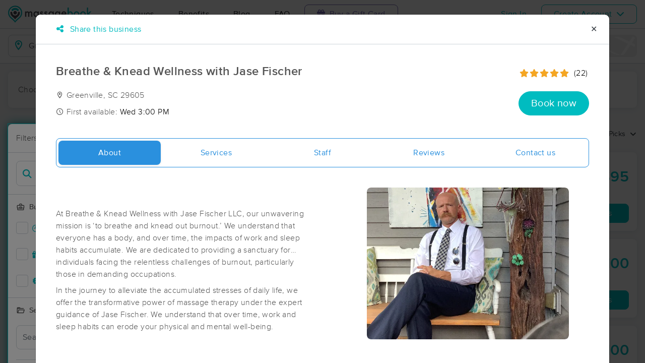

--- FILE ---
content_type: text/html; charset=utf-8
request_url: https://www.massagebook.com/search/SC/Greenville/massage-therapy/breathe-knead-wellness-with-jase-fischer/
body_size: 109472
content:
<!doctype html>
<html data-n-head-ssr lang="en" data-n-head="%7B%22lang%22:%7B%22ssr%22:%22en%22%7D%7D">
  <head >
    <meta data-n-head="ssr" charset="utf-8"><meta data-n-head="ssr" name="viewport" content="width=device-width, initial-scale=1"><meta data-n-head="ssr" name="Copyright" content="Copyright (c) 2013-2026 2Book, Inc."><meta data-n-head="ssr" name="author" content="MassageBook"><meta data-n-head="ssr" data-hid="charset" charset="utf-8"><meta data-n-head="ssr" data-hid="mobile-web-app-capable" name="mobile-web-app-capable" content="yes"><meta data-n-head="ssr" data-hid="apple-mobile-web-app-title" name="apple-mobile-web-app-title" content="MassageBook"><meta data-n-head="ssr" data-hid="og:type" name="og:type" property="og:type" content="website"><meta data-n-head="ssr" data-hid="og:title" name="og:title" property="og:title" content="MassageBook"><meta data-n-head="ssr" data-hid="og:site_name" name="og:site_name" property="og:site_name" content="MassageBook"><meta data-n-head="ssr" data-hid="og:description" name="og:description" property="og:description" content="Find and book highly rated professional massage therapists, reflexologists and bodyworkers near you"><meta data-n-head="ssr" data-hid="description" name="description" content="Breathe &amp; Knead Wellness with Jase Fischer massage services in Greenville SC. Breathe and knead out burnout.."><meta data-n-head="ssr" data-hid="twitter:image" name="twitter:image" content="https://images.massagebook.com/img70948816751f3ec8686d6.31954755"><meta data-n-head="ssr" data-hid="og:image" property="og:image" content="https://images.massagebook.com/img70948816751f3ec8686d6.31954755"><title>Book a massage with Breathe &amp; Knead Wellness with Jase Fischer | Greenville SC 29605</title><link data-n-head="ssr" rel="icon" type="image/svg+xml" href="/pu/favicon.svg"><link data-n-head="ssr" rel="shortcut icon" type="image/svg+xml" href="/pu/favicon.svg"><link data-n-head="ssr" data-hid="shortcut-icon" rel="shortcut icon" href="/pu/icon/android-icon-192x192-massagebook.png"><link data-n-head="ssr" data-hid="apple-touch-icon" rel="apple-touch-icon" href="/pu/icon/favicon-16x16-massagebook.png" sizes="16x16"><link data-n-head="ssr" rel="manifest" href="/_nuxt/manifest.02c7e5d7.json" data-hid="manifest"><link data-n-head="ssr" rel="canonical" href="https://www.massagebook.com/search/SC/Greenville/massage-therapy/breathe-knead-wellness-with-jase-fischer/"><link data-n-head="ssr" rel="canonical" href="https://www.massagebook.com/search/SC/Greenville/massage-therapy/breathe-knead-wellness-with-jase-fischer/"><script data-n-head="ssr" data-hid="newrelic" type="text/javascript"></script><script data-n-head="ssr" src="https://ws.sharethis.com/button/buttons.js?publisher=10cdefbb-56c7-4542-9023-2e7775917cf2&amp;_=1614261654247" defer></script><script data-n-head="ssr" vmid="google-maps-api" data-hid="google-maps-api" src="https://maps.googleapis.com/maps/api/js?key=AIzaSyBYak6rZIehR-WrEhXdYbJwgZa1cXC802A&amp;libraries=places&amp;language=en" async onload="this.__vm_l=1"></script><script data-n-head="ssr" data-hid="gtm-script">if(!window._gtm_init){window._gtm_init=1;(function(w,n,d,m,e,p){w[d]=(w[d]==1||n[d]=='yes'||n[d]==1||n[m]==1||(w[e]&&w[e][p]&&w[e][p]()))?1:0})(window,navigator,'doNotTrack','msDoNotTrack','external','msTrackingProtectionEnabled');(function(w,d,s,l,x,y){w[x]={};w._gtm_inject=function(i){if(w.doNotTrack||w[x][i])return;w[x][i]=1;w[l]=w[l]||[];w[l].push({'gtm.start':new Date().getTime(),event:'gtm.js'});var f=d.getElementsByTagName(s)[0],j=d.createElement(s);j.async=true;j.src='https://www.googletagmanager.com/gtm.js?id='+i;f.parentNode.insertBefore(j,f);};w[y]('GTM-K8VKDB')})(window,document,'script','dataLayer','_gtm_ids','_gtm_inject')}</script><script data-n-head="ssr" vmid="secureprivacy" src="https://app.secureprivacy.ai/script/626a237839318bab50346b0c.js"></script><script data-n-head="ssr" data-hid="breadcrumb" type="application/ld+json">{"@context":"https://schema.org","@type":"BreadcrumbList","itemListElement":[{"@type":"ListItem","position":1,"item":{"@id":"https://www.massagebook.com","name":"MassageBook"}},{"@type":"ListItem","position":2,"item":{"@id":"https://www.massagebook.com/search/SC/Greenville/massage-therapy","name":"SC Greenville Massage Therapy"}},{"@type":"ListItem","position":3,"item":{"@id":"https://www.massagebook.com/search/SC/Greenville/massage-therapy/breathe-knead-wellness-with-jase-fischer","name":"Breathe &amp; Knead Wellness with Jase Fischer"}}]}</script><script data-n-head="ssr" data-hid="structure-data" type="application/ld+json">{"@context":"https://www.schema.org","@type":"DaySpa","name":"Breathe &amp; Knead Wellness with Jase Fischer","url":"https://www.massagebook.com/search/SC/Greenville/massage-therapy/breathe-knead-wellness-with-jase-fischer","address":{"@type":"PostalAddress","addressLocality":"Greenville","addressRegion":"SC","postalCode":"29605"},"image":"https://images.massagebook.com/img70948816751f3ec8686d6.31954755","contactPoint":{"@type":"ContactPoint","telephone":"(864) 351-9102"},"aggregateRating":{"@type":"AggregateRating","ratingValue":5,"reviewCount":22}}</script><link rel="preload" href="/_nuxt/ad8df5a.js" as="script"><link rel="preload" href="/_nuxt/e345ccd.js" as="script"><link rel="preload" href="/_nuxt/css/e22f7b6.css" as="style"><link rel="preload" href="/_nuxt/fef8d6a.js" as="script"><link rel="preload" href="/_nuxt/css/5ea53b6.css" as="style"><link rel="preload" href="/_nuxt/4f8e44e.js" as="script"><link rel="stylesheet" href="/_nuxt/css/e22f7b6.css"><link rel="stylesheet" href="/_nuxt/css/5ea53b6.css">
  </head>
  <body >
    <noscript data-n-head="ssr" data-hid="gtm-noscript" data-pbody="true"><iframe src="https://www.googletagmanager.com/ns.html?id=GTM-K8VKDB&" height="0" width="0" style="display:none;visibility:hidden" title="gtm"></iframe></noscript><div data-server-rendered="true" id="__nuxt"><!----><div id="__layout"><div id="app-layout" data-v-312c29fe><div class="app-container" data-v-312c29fe><div class="h-100" data-v-312c29fe><div class="d-flex flex-column h-100" data-v-083632fc><div class="d-flex flex-column flex-lg-row align-items-stretch justify-content-between border-bottom" data-v-b91477d0 data-v-083632fc><div class="d-flex flex-column flex-lg-row align-items-stretch" data-v-b91477d0><div class="d-flex align-items-stretch align-items-lg-center justify-content-between position-relative py-2 py-lg-0" data-v-b91477d0><div class="d-flex d-lg-none align-items-center justify-content-center px-1" data-v-b91477d0><div class="dropdown b-dropdown home-dropdown btn-group" data-v-5c4b49fc data-v-b91477d0><!----><button aria-haspopup="menu" aria-expanded="false" type="button" class="btn dropdown-toggle btn-clear dropdown-toggle-no-caret"><div aria-controls="navigation" aria-expanded="false" aria-label="Toggle Home Navigation Menu" class="hamburger hamburger--squeeze" data-v-50ef1ab5 data-v-b91477d0><span class="hamburger-box" data-v-50ef1ab5><span class="hamburger-inner" data-v-50ef1ab5></span></span></div></button><ul role="menu" tabindex="-1" class="dropdown-menu">  <div class="list-unstyled m-0 py-2 bg-white border rounded shadow overflow-hidden" data-v-b91477d0><a href="https://www.massagebook.com/massage-therapy/" class="dropdown-item">Techniques</a> <a href="https://www.massagebook.com/massage-therapy/benefits-of-massage/" class="dropdown-item">Benefits</a> <a href="https://www.massagebook.com/massage-therapy/blog/" class="dropdown-item">Blog</a> <a href="https://www.massagebook.com/massage-therapy/faq/what-is-massagebook/" class="dropdown-item">FAQ</a> <a href="https://www.massagebook.com/massagebook-gift-cards/redeem-info/" class="dropdown-item text-nowrap text-purple"><i aria-hidden="true" class="fa fa-gift mr-1"></i> Buy a Gift Card
        </a> <hr> <div class="loading-container d-flex align-items-center flex-column dropdown-item" data-v-b91477d0><span class="p-1 loading__icon"><svg xmlns="http://www.w3.org/2000/svg" width="24" viewBox="0 0 170 206" ariaLabelledby="Loading-Icon" role="presentation" class="loading-icon loading-icon--primary" data-v-bec9f6a6><title id="Loading-Icon" lang="en">Loading-Icon</title> <g fill="currentColor"><path d="M144.3,25.7c33,33,33,86.5,0,119.6c-17,17-49.5,40.2-59.8,59.8c-10.2-19.5-43.7-43.7-59.8-59.8
                c-33-33-33-86.5,0-119.6C57.8-7.3,111.3-7.3,144.3,25.7z M84.5,185.8c6.5-15,35.2-35.2,50.2-50.2c27.7-27.7,27.7-72.6,0-100.3
                s-72.6-27.7-100.3,0C6.7,63.1,6.7,108,34.4,135.7C47.1,148.4,78.7,170.6,84.5,185.8z" class="variant-color" data-v-bec9f6a6></path> <path d="M142.1,84.9c0,0.2,0,0.3,0,0.5c0,0.1,0,0.2,0,0.3c-0.1,14.6-5.7,29.2-16.9,40.4
                c-12.1,12.1-34.9,26.4-40.7,40.7c-5.8-14.3-30.4-30.4-40.7-40.7C32.7,114.9,27.1,100.4,27,85.8c0-0.2,0-0.3,0-0.5c0-0.1,0-0.3,0-0.4
                c0.1-2.9,1.3-5.7,3.5-7.8c4.7-4.7,12.3-4.7,16.9,0c2.2,2.2,3.3,5,3.5,7.8c-0.2,8.8,3.1,17.6,9.8,24.4c13.1,13.1,34.4,13.1,47.5,0
                c6.5-6.5,9.8-15.1,9.8-23.6c0-0.1,0-0.2,0-0.4c0-0.1,0-0.3,0-0.4c0.1-2.9,1.3-5.7,3.5-7.8c4.7-4.7,12.3-4.7,16.9,0
                C140.8,79.3,141.9,82.1,142.1,84.9z" class="black" data-v-bec9f6a6></path> <path d="M69.7,70.6c8.2-8.2,21.5-8.2,29.8,0c8.2,8.2,8.2,21.5,0,29.8c-8.2,8.2-21.5,8.2-29.8,0S61.4,78.9,69.7,70.6z" class="black" data-v-bec9f6a6></path> <path d="M124.3,43.9C101.7,22.3,66,22.7,43.8,44.8c-4.7,4.7-4.7,12.3,0,16.9c4.7,4.7,12.3,4.7,16.9,0
                c0.1-0.1,0.2-0.2,0.3-0.3c13.2-12.9,34.2-12.8,47.3,0.3l0.1,0.1l0.1-0.1c4.7,4.6,12.2,4.6,16.9,0c4.7-4.7,4.7-12.2,0-16.9
                C125.1,44.5,124.7,44.2,124.3,43.9z" class="black" data-v-bec9f6a6></path> <path d="M62.6,32.3c-6.8,2.8-13.2,7-18.8,12.5c-2.3,2.3-3.5,5.4-3.5,8.5v0c0,3.1,1.2,6.1,3.5,8.4
		        c4.7,4.7,12.3,4.7,16.9,0c0.1-0.1,0.2-0.2,0.3-0.3c0.5-0.5,1-1,1.6-1.4V32.3z" class="variant-color animate-25" data-v-bec9f6a6></path> <path d="M84.3,28C69.7,28,55,33.6,43.8,44.8c-2.3,2.3-3.5,5.4-3.5,8.5v0c0,3.1,1.2,6.1,3.5,8.4
		        c4.7,4.7,12.3,4.7,16.9,0c0.1-0.1,0.2-0.2,0.3-0.3c6.5-6.4,14.9-9.6,23.3-9.6V28z" class="variant-color animate-50" data-v-bec9f6a6></path> <path d="M106.9,32.5c-21-8.8-46-4.7-63.1,12.3c-2.3,2.3-3.5,5.4-3.5,8.5v0c0,3.1,1.2,6.1,3.5,8.4
		        c4.7,4.7,12.3,4.7,16.9,0c0.1-0.1,0.2-0.2,0.3-0.3c12.8-12.5,32.8-12.8,45.9-1V32.5z" class="variant-color animate-75" data-v-bec9f6a6></path> <path d="M124.3,43.9C101.7,22.3,66,22.7,43.8,44.8c-4.7,4.7-4.7,12.3,0,16.9c4.7,4.7,12.3,4.7,16.9,0
                c0.1-0.1,0.2-0.2,0.3-0.3c13.2-12.9,34.2-12.8,47.3,0.3l0.1,0.1l0.1-0.1c4.7,4.6,12.2,4.6,16.9,0c4.7-4.7,4.7-12.2,0-16.9
                C125.1,44.5,124.7,44.2,124.3,43.9z" class="variant-color animate-100" data-v-bec9f6a6></path></g></svg></span> <!----></div></div></ul></div></div> <a href="/" class="brand-logo mx-lg-3 py-2 custom--position router-link-active" data-v-b91477d0><svg xmlns="http://www.w3.org/2000/svg" height="34" viewBox="0 0 1000 205" ariaLabelledby="Massage Therapy &amp; Online Booking - MassageBook" role="presentation" data-v-b91477d0><title id="Massage-Therapy &amp; Online Booking - MassageBook" lang="en">Massage Therapy &amp; Online Booking - MassageBook</title> <g fill="currentColor"><g id="MbLogo"><g id="Text"><path id="Fill-1" d="M203.58,71.18h14.61V77a30.86,30.86,0,0,1,7.21-6,17.51,17.51,0,0,1,8-1.62q10.71,0,17,9.35A22,22,0,0,1,269,69.43q21.36,0,21.36,25.91v39.1H275.67V99.3q0-9.09-2.21-12.85T266,82.61q-6,0-8.8,4.55t-2.76,14.61v32.67H239.75V99.5q0-16.89-9.74-16.89-6.16,0-9,4.62t-2.83,14.54v32.67H203.58Z" fill="#4A4C51"></path> <path id="Fill-3" d="M318.07,102.62q0,9.09,4.87,14.8a16,16,0,0,0,12.6,5.78,16.78,16.78,0,0,0,13.12-5.58q5-5.79,5-14.68t-5-14.67a16.52,16.52,0,0,0-13-5.66,16.17,16.17,0,0,0-12.6,5.72A21.07,21.07,0,0,0,318.07,102.62Zm34.68-31.43h14.68v63.25H352.75v-6.63q-9,8.44-19.42,8.45a27.93,27.93,0,0,1-21.68-9.49q-8.52-9.67-8.51-24.15,0-14.24,8.51-23.71A27.42,27.42,0,0,1,333,69.43q11,0,19.8,9.09Z" fill="#4A4C51"></path> <path id="Fill-5" d="M420,82l-12.08,6.42q-2.86-5.83-7.08-5.84a4.85,4.85,0,0,0-3.44,1.33,4.46,4.46,0,0,0-1.43,3.41q0,3.64,8.44,7.21,11.63,5,15.65,9.22t4,11.36a19.92,19.92,0,0,1-6.75,15.33,23,23,0,0,1-15.85,5.85q-15.91,0-22.53-15.52L391.39,115a27.44,27.44,0,0,0,4,5.79,9,9,0,0,0,6.36,2.46q7.41,0,7.4-6.75,0-3.9-5.71-7.28c-1.47-.73-3-1.45-4.42-2.14s-3-1.4-4.48-2.14q-6.36-3.12-9-6.24a15.32,15.32,0,0,1-3.31-10.19,18,18,0,0,1,5.65-13.64,19.83,19.83,0,0,1,14-5.39Q414.05,69.43,420,82" fill="#4A4C51"></path> <path id="Fill-7" d="M471.27,82l-12.08,6.42q-2.85-5.83-7.07-5.84a4.88,4.88,0,0,0-3.45,1.33,4.45,4.45,0,0,0-1.42,3.41q0,3.64,8.44,7.21,11.63,5,15.65,9.22t4,11.36a19.92,19.92,0,0,1-6.75,15.33,23,23,0,0,1-15.84,5.85q-15.91,0-22.54-15.52L442.7,115a27.14,27.14,0,0,0,4,5.79A9.07,9.07,0,0,0,453,123.2q7.39,0,7.4-6.75,0-3.9-5.72-7.28c-1.47-.73-2.94-1.45-4.41-2.14s-3-1.4-4.48-2.14c-4.25-2.08-7.23-4.16-9-6.24a15.38,15.38,0,0,1-3.31-10.19,18.08,18.08,0,0,1,5.65-13.64,19.85,19.85,0,0,1,14-5.39q12.15,0,18,12.54" fill="#4A4C51"></path> <path id="Fill-9" d="M497.77,102.62q0,9.09,4.87,14.8a16,16,0,0,0,12.6,5.78,16.78,16.78,0,0,0,13.12-5.58q5-5.79,5-14.68t-5-14.67a16.52,16.52,0,0,0-13-5.66,16.17,16.17,0,0,0-12.6,5.72A21.07,21.07,0,0,0,497.77,102.62Zm34.68-31.43h14.68v63.25H532.45v-6.63q-9,8.44-19.42,8.45a28,28,0,0,1-21.69-9.49q-8.5-9.67-8.5-24.15,0-14.24,8.5-23.71a27.42,27.42,0,0,1,21.3-9.48q11,0,19.81,9.09Z" fill="#4A4C51"></path> <path id="Fill-11" d="M610.06,102.94q0-9.22-4.94-14.74a16.3,16.3,0,0,0-12.79-5.65,15.74,15.74,0,0,0-13.12,6.17q-4.35,5.52-4.35,14.29t4.35,14.15q4.74,6,13.12,6a16.05,16.05,0,0,0,13.25-6.1Q610.05,111.58,610.06,102.94Zm14,30c0,3-.09,5.62-.29,7.89a52.66,52.66,0,0,1-.81,6,26.75,26.75,0,0,1-6.1,12.27Q608.3,169,593.3,169q-12.66,0-20.84-6.82-8.44-7-9.75-19.42h14.68a16.7,16.7,0,0,0,2.79,7.21q4.55,5.91,13.25,5.91,16.05,0,16-19.68v-8.83q-8.7,8.89-20.06,8.9-12.93,0-21.17-9.36t-8.32-23.7q0-13.83,7.73-23.51,8.31-10.26,22-10.26a25.49,25.49,0,0,1,19.87,8.9V71.19h14.61Z" fill="#4A4C51"></path> <path id="Fill-13" d="M682.47,94.3q-3.06-11.68-14.74-11.69a15.15,15.15,0,0,0-5,.82,14.48,14.48,0,0,0-4.26,2.33,15,15,0,0,0-3.28,3.67,17,17,0,0,0-2.07,4.87Zm15,12H652.14q.58,7.8,5.07,12.41a15.41,15.41,0,0,0,11.49,4.54,14.9,14.9,0,0,0,9-2.6q3.51-2.59,8-9.61l12.33,6.89a48.34,48.34,0,0,1-6,8.34,32.25,32.25,0,0,1-6.81,5.72,27.78,27.78,0,0,1-7.86,3.28,38.45,38.45,0,0,1-9.16,1q-14.16,0-22.73-9.1t-8.57-24.28q0-15,8.31-24.29t22.21-9.16q14,0,22.08,8.9t8,24.48Z" fill="#4A4C51"></path> <path id="Fill-15" d="M760.14,103.27q0-9.1-4.94-14.81a15.8,15.8,0,0,0-12.53-5.85,16.83,16.83,0,0,0-13.12,5.65q-5,5.59-5,14.55,0,9.22,4.94,14.74a16.4,16.4,0,0,0,13,5.65,16.08,16.08,0,0,0,12.59-5.65A20.73,20.73,0,0,0,760.14,103.27ZM725.4,24.75V78.52q8.76-9.09,19.87-9.09A27.32,27.32,0,0,1,766.57,79q8.5,9.48,8.51,23.64,0,14.61-8.58,24.15A27.6,27.6,0,0,1,745,136.26q-11,0-19.61-8.45v6.63H710.78V24.75Z" fill="#00BCC0"></path> <path id="Fill-17" d="M799.82,102.62q0,9.48,5.07,15t13.7,5.58q8.56,0,13.7-5.52t5.13-14.74q0-9.22-5.13-14.74t-13.7-5.59A17.67,17.67,0,0,0,805,88.2q-5.21,5.58-5.2,14.42m-14.93-.26A31.42,31.42,0,0,1,794.69,79a34.6,34.6,0,0,1,47.93.07,32.21,32.21,0,0,1,9.74,23.77,32,32,0,0,1-9.81,23.83,33.52,33.52,0,0,1-24.22,9.55,32.11,32.11,0,0,1-23.83-9.75q-9.62-9.6-9.61-24.15" fill="#00BCC0"></path> <path id="Fill-19" d="M877.1,102.62q0,9.48,5.07,15t13.7,5.58q8.58,0,13.7-5.52t5.13-14.74q0-9.22-5.13-14.74t-13.7-5.59A17.69,17.69,0,0,0,882.3,88.2q-5.2,5.58-5.2,14.42m-14.93-.26A31.46,31.46,0,0,1,872,79a34.6,34.6,0,0,1,47.93.07,32.21,32.21,0,0,1,9.74,23.77,32,32,0,0,1-9.81,23.83,33.52,33.52,0,0,1-24.22,9.55,32.13,32.13,0,0,1-23.83-9.75q-9.62-9.6-9.61-24.15" fill="#00BCC0"></path> <polygon id="Fill-21" points="957.05 23.77 957.05 90.66 977.63 70.2 997.25 70.2 969.77 96.76 999.26 133.45 980.3 133.45 959.38 106.76 957.05 109.1 957.05 133.45 942.43 133.45 942.43 23.77 957.05 23.77" fill="#00BCC0"></polygon></g> <g id="Icon"><path id="MbIcon-Background" d="M84.54,185.84c-5.85-15.28-37.42-37.43-50.16-50.17a70.93,70.93,0,1,1,100.32,0C119.73,150.64,91,170.89,84.54,185.84Z" fill="#FFFFFF"></path> <path id="MbIcon-Border" d="M144.33,25.75A84.55,84.55,0,0,0,24.76,145.31c16.06,16.06,49.55,40.29,59.78,59.78,10.24-19.53,42.83-42.82,59.79-59.78A84.55,84.55,0,0,0,144.33,25.75ZM134.7,135.67c-15,15-43.66,35.22-50.16,50.17-5.85-15.28-37.42-37.43-50.16-50.17a70.93,70.93,0,1,1,100.32,0Z" fill="#00BCC0"></path> <path id="MbIcon-Man" d="M142.09,84.93c0,.15,0,.3,0,.45v.3a57.36,57.36,0,0,1-16.85,40.38c-12.14,12.15-34.85,26.4-40.7,40.71-5.85-14.31-30.37-30.37-40.7-40.71A57.33,57.33,0,0,1,27,85.76a3.38,3.38,0,0,1,0-.45,2.38,2.38,0,0,1,0-.38,11.86,11.86,0,0,1,3.48-7.84,12,12,0,0,1,16.93,0,12.15,12.15,0,0,1,3.52,7.84,33.61,33.61,0,1,0,67.21.75v-.37c0-.13,0-.26,0-.38a11.83,11.83,0,0,1,3.48-7.85,12,12,0,0,1,20.45,7.85ZM69.66,70.63a21,21,0,1,1,0,29.76A21.06,21.06,0,0,1,69.66,70.63Z" fill="#4A4C51"></path> <path id="MbIcon-OverMan" d="M124.28,43.88a57.55,57.55,0,0,0-80.44.93A12,12,0,0,0,60.79,61.75l.25-.27a33.61,33.61,0,0,1,47.27.26l.12.12.11-.1a11.95,11.95,0,0,0,16.92-16.87A12.37,12.37,0,0,0,124.28,43.88Z" fill="#00BCC0"></path></g></g></g></svg></a> <div class="d-flex d-lg-none px-4 align-items-center justify-content-center" data-v-b91477d0><div class="loading-container d-flex align-items-center flex-column" data-v-b91477d0><span class="p-1 loading__icon"><svg xmlns="http://www.w3.org/2000/svg" width="24" viewBox="0 0 170 206" ariaLabelledby="Loading-Icon" role="presentation" class="loading-icon loading-icon--primary" data-v-bec9f6a6><title id="Loading-Icon" lang="en">Loading-Icon</title> <g fill="currentColor"><path d="M144.3,25.7c33,33,33,86.5,0,119.6c-17,17-49.5,40.2-59.8,59.8c-10.2-19.5-43.7-43.7-59.8-59.8
                c-33-33-33-86.5,0-119.6C57.8-7.3,111.3-7.3,144.3,25.7z M84.5,185.8c6.5-15,35.2-35.2,50.2-50.2c27.7-27.7,27.7-72.6,0-100.3
                s-72.6-27.7-100.3,0C6.7,63.1,6.7,108,34.4,135.7C47.1,148.4,78.7,170.6,84.5,185.8z" class="variant-color" data-v-bec9f6a6></path> <path d="M142.1,84.9c0,0.2,0,0.3,0,0.5c0,0.1,0,0.2,0,0.3c-0.1,14.6-5.7,29.2-16.9,40.4
                c-12.1,12.1-34.9,26.4-40.7,40.7c-5.8-14.3-30.4-30.4-40.7-40.7C32.7,114.9,27.1,100.4,27,85.8c0-0.2,0-0.3,0-0.5c0-0.1,0-0.3,0-0.4
                c0.1-2.9,1.3-5.7,3.5-7.8c4.7-4.7,12.3-4.7,16.9,0c2.2,2.2,3.3,5,3.5,7.8c-0.2,8.8,3.1,17.6,9.8,24.4c13.1,13.1,34.4,13.1,47.5,0
                c6.5-6.5,9.8-15.1,9.8-23.6c0-0.1,0-0.2,0-0.4c0-0.1,0-0.3,0-0.4c0.1-2.9,1.3-5.7,3.5-7.8c4.7-4.7,12.3-4.7,16.9,0
                C140.8,79.3,141.9,82.1,142.1,84.9z" class="black" data-v-bec9f6a6></path> <path d="M69.7,70.6c8.2-8.2,21.5-8.2,29.8,0c8.2,8.2,8.2,21.5,0,29.8c-8.2,8.2-21.5,8.2-29.8,0S61.4,78.9,69.7,70.6z" class="black" data-v-bec9f6a6></path> <path d="M124.3,43.9C101.7,22.3,66,22.7,43.8,44.8c-4.7,4.7-4.7,12.3,0,16.9c4.7,4.7,12.3,4.7,16.9,0
                c0.1-0.1,0.2-0.2,0.3-0.3c13.2-12.9,34.2-12.8,47.3,0.3l0.1,0.1l0.1-0.1c4.7,4.6,12.2,4.6,16.9,0c4.7-4.7,4.7-12.2,0-16.9
                C125.1,44.5,124.7,44.2,124.3,43.9z" class="black" data-v-bec9f6a6></path> <path d="M62.6,32.3c-6.8,2.8-13.2,7-18.8,12.5c-2.3,2.3-3.5,5.4-3.5,8.5v0c0,3.1,1.2,6.1,3.5,8.4
		        c4.7,4.7,12.3,4.7,16.9,0c0.1-0.1,0.2-0.2,0.3-0.3c0.5-0.5,1-1,1.6-1.4V32.3z" class="variant-color animate-25" data-v-bec9f6a6></path> <path d="M84.3,28C69.7,28,55,33.6,43.8,44.8c-2.3,2.3-3.5,5.4-3.5,8.5v0c0,3.1,1.2,6.1,3.5,8.4
		        c4.7,4.7,12.3,4.7,16.9,0c0.1-0.1,0.2-0.2,0.3-0.3c6.5-6.4,14.9-9.6,23.3-9.6V28z" class="variant-color animate-50" data-v-bec9f6a6></path> <path d="M106.9,32.5c-21-8.8-46-4.7-63.1,12.3c-2.3,2.3-3.5,5.4-3.5,8.5v0c0,3.1,1.2,6.1,3.5,8.4
		        c4.7,4.7,12.3,4.7,16.9,0c0.1-0.1,0.2-0.2,0.3-0.3c12.8-12.5,32.8-12.8,45.9-1V32.5z" class="variant-color animate-75" data-v-bec9f6a6></path> <path d="M124.3,43.9C101.7,22.3,66,22.7,43.8,44.8c-4.7,4.7-4.7,12.3,0,16.9c4.7,4.7,12.3,4.7,16.9,0
                c0.1-0.1,0.2-0.2,0.3-0.3c13.2-12.9,34.2-12.8,47.3,0.3l0.1,0.1l0.1-0.1c4.7,4.6,12.2,4.6,16.9,0c4.7-4.7,4.7-12.2,0-16.9
                C125.1,44.5,124.7,44.2,124.3,43.9z" class="variant-color animate-100" data-v-bec9f6a6></path></g></svg></span> <!----></div></div> <div class="d-none d-lg-flex align-items-center" data-v-b91477d0><a href="https://www.massagebook.com/massage-therapy/" class="dropdown-item px-2 px-xl-4 py-3" data-v-b91477d0>Techniques</a> <a href="https://www.massagebook.com/massage-therapy/benefits-of-massage/" class="dropdown-item px-2 px-xl-4 py-3" data-v-b91477d0>Benefits</a> <a href="https://www.massagebook.com/massage-therapy/blog/" class="dropdown-item px-2 px-xl-4 py-3" data-v-b91477d0>Blog</a> <a href="https://www.massagebook.com/massage-therapy/faq/what-is-massagebook/" class="dropdown-item px-2 px-xl-4 py-3" data-v-b91477d0>FAQ</a> <a href="https://www.massagebook.com/massagebook-gift-cards/redeem-info/" class="list-inline-item btn btn-outline-purple ml-1 px-3 px-xl-4 text-nowrap" data-v-b91477d0><i aria-hidden="true" class="fa fa-gift mr-1" data-v-b91477d0></i> Buy a Gift Card
        </a></div></div></div> <div class="d-none d-lg-flex px-4 align-items-center justify-content-center" data-v-b91477d0><div class="loading-container d-flex align-items-center flex-column" data-v-b91477d0><span class="p-1 loading__icon"><svg xmlns="http://www.w3.org/2000/svg" width="24" viewBox="0 0 170 206" ariaLabelledby="Loading-Icon" role="presentation" class="loading-icon loading-icon--primary" data-v-bec9f6a6><title id="Loading-Icon" lang="en">Loading-Icon</title> <g fill="currentColor"><path d="M144.3,25.7c33,33,33,86.5,0,119.6c-17,17-49.5,40.2-59.8,59.8c-10.2-19.5-43.7-43.7-59.8-59.8
                c-33-33-33-86.5,0-119.6C57.8-7.3,111.3-7.3,144.3,25.7z M84.5,185.8c6.5-15,35.2-35.2,50.2-50.2c27.7-27.7,27.7-72.6,0-100.3
                s-72.6-27.7-100.3,0C6.7,63.1,6.7,108,34.4,135.7C47.1,148.4,78.7,170.6,84.5,185.8z" class="variant-color" data-v-bec9f6a6></path> <path d="M142.1,84.9c0,0.2,0,0.3,0,0.5c0,0.1,0,0.2,0,0.3c-0.1,14.6-5.7,29.2-16.9,40.4
                c-12.1,12.1-34.9,26.4-40.7,40.7c-5.8-14.3-30.4-30.4-40.7-40.7C32.7,114.9,27.1,100.4,27,85.8c0-0.2,0-0.3,0-0.5c0-0.1,0-0.3,0-0.4
                c0.1-2.9,1.3-5.7,3.5-7.8c4.7-4.7,12.3-4.7,16.9,0c2.2,2.2,3.3,5,3.5,7.8c-0.2,8.8,3.1,17.6,9.8,24.4c13.1,13.1,34.4,13.1,47.5,0
                c6.5-6.5,9.8-15.1,9.8-23.6c0-0.1,0-0.2,0-0.4c0-0.1,0-0.3,0-0.4c0.1-2.9,1.3-5.7,3.5-7.8c4.7-4.7,12.3-4.7,16.9,0
                C140.8,79.3,141.9,82.1,142.1,84.9z" class="black" data-v-bec9f6a6></path> <path d="M69.7,70.6c8.2-8.2,21.5-8.2,29.8,0c8.2,8.2,8.2,21.5,0,29.8c-8.2,8.2-21.5,8.2-29.8,0S61.4,78.9,69.7,70.6z" class="black" data-v-bec9f6a6></path> <path d="M124.3,43.9C101.7,22.3,66,22.7,43.8,44.8c-4.7,4.7-4.7,12.3,0,16.9c4.7,4.7,12.3,4.7,16.9,0
                c0.1-0.1,0.2-0.2,0.3-0.3c13.2-12.9,34.2-12.8,47.3,0.3l0.1,0.1l0.1-0.1c4.7,4.6,12.2,4.6,16.9,0c4.7-4.7,4.7-12.2,0-16.9
                C125.1,44.5,124.7,44.2,124.3,43.9z" class="black" data-v-bec9f6a6></path> <path d="M62.6,32.3c-6.8,2.8-13.2,7-18.8,12.5c-2.3,2.3-3.5,5.4-3.5,8.5v0c0,3.1,1.2,6.1,3.5,8.4
		        c4.7,4.7,12.3,4.7,16.9,0c0.1-0.1,0.2-0.2,0.3-0.3c0.5-0.5,1-1,1.6-1.4V32.3z" class="variant-color animate-25" data-v-bec9f6a6></path> <path d="M84.3,28C69.7,28,55,33.6,43.8,44.8c-2.3,2.3-3.5,5.4-3.5,8.5v0c0,3.1,1.2,6.1,3.5,8.4
		        c4.7,4.7,12.3,4.7,16.9,0c0.1-0.1,0.2-0.2,0.3-0.3c6.5-6.4,14.9-9.6,23.3-9.6V28z" class="variant-color animate-50" data-v-bec9f6a6></path> <path d="M106.9,32.5c-21-8.8-46-4.7-63.1,12.3c-2.3,2.3-3.5,5.4-3.5,8.5v0c0,3.1,1.2,6.1,3.5,8.4
		        c4.7,4.7,12.3,4.7,16.9,0c0.1-0.1,0.2-0.2,0.3-0.3c12.8-12.5,32.8-12.8,45.9-1V32.5z" class="variant-color animate-75" data-v-bec9f6a6></path> <path d="M124.3,43.9C101.7,22.3,66,22.7,43.8,44.8c-4.7,4.7-4.7,12.3,0,16.9c4.7,4.7,12.3,4.7,16.9,0
                c0.1-0.1,0.2-0.2,0.3-0.3c13.2-12.9,34.2-12.8,47.3,0.3l0.1,0.1l0.1-0.1c4.7,4.6,12.2,4.6,16.9,0c4.7-4.7,4.7-12.2,0-16.9
                C125.1,44.5,124.7,44.2,124.3,43.9z" class="variant-color animate-100" data-v-bec9f6a6></path></g></svg></span> <!----></div></div></div> <div class="d-flex d-md-none bg-purple align-items-center justify-content-between text-white py-2 px-3 w-100" data-v-083632fc data-v-083632fc><div class="d-flex align-items-center"><i aria-hidden="true" class="fa fa-gift fs-130rem mr-2"></i>
        MassageBook Gift Cards

        <a href="https://www.massagebook.com/massagebook-gift-cards/redeem-info/" class="list-inline-item btn btn-purple fs-90rem ml-2 text-nowrap border border-white">
            Learn more
        </a></div> <span class="fs-190rem cursor-pointer line-height-0">
        ×
    </span></div> <div class="d-flex flex-column-reverse flex-md-row px-md-2 py-md-1 align-items-stretch align-items-md-center border-bottom" data-v-6aaeaff0 data-v-083632fc><div class="p-2" data-v-6aaeaff0><div role="group" class="input-group d-flex align-items-center flex-nowrap" data-v-45656463 data-v-6aaeaff0><!----><div class="d-flex align-items-center justify-content-center p-2" data-v-45656463><i aria-hidden="true" class="mdi mdi-map-marker-outline text-primary fs-150rem line-height-1" data-v-45656463></i></div> <div class="pr-2 flex-grow-1" data-v-04e60190 data-v-45656463><div class="autocomplete-container mb-element--default" data-v-e7d7d11c data-v-04e60190><input name="location-autocomplete" type="text" placeholder="Location" autocomplete="off" role="combobox" aria-autocomplete="list" aria-expanded="false" value="Greenville, SC" class="form-control form-control-lg" data-v-59a0d22e data-v-e7d7d11c> <ul role="listbox" class="dropdown-menu" data-v-e7d7d11c></ul></div> <div data-v-04e60190></div></div>  <!----></div></div> <div class="d-flex flex-grow-1" data-v-6aaeaff0><div class="button-container toggle-button w-100 m-md-2" data-v-1445d40a data-v-6aaeaff0><button class="btn text-nowrap d-inline-flex align-items-center justify-content-center btn-white shadow-sm" data-v-97c56edc data-v-1445d40a><img src="[data-uri]" alt="home-icon" class="mr-1" data-v-97c56edc data-v-6aaeaff0> <span data-v-97c56edc data-v-6aaeaff0>Business Locations</span></button><button class="btn text-nowrap d-inline-flex align-items-center justify-content-center btn-transparent shadow-none" data-v-97c56edc data-v-1445d40a><img src="/_nuxt/img/1cf6f0d.svg" alt="car-icon" class="mr-1" data-v-97c56edc data-v-6aaeaff0> <span data-v-97c56edc data-v-6aaeaff0>Travel to me</span></button></div></div> <div class="d-none d-md-block h-100 p-2" data-v-6aaeaff0><div class="view-btn-container rounded view-btn-container--map" data-v-6aaeaff0><button data-test="view-map-btn" class="btn btn-sm btn-blue text-nowrap d-inline-flex align-items-center justify-content-center" data-v-6aaeaff0><i aria-hidden="true" class="fa-light fa-map mr-2" data-v-6aaeaff0></i>
                View map
            </button></div></div></div> <div state="SC" city="Greenville" businessSlug="breathe-knead-wellness-with-jase-fischer" data-fetch-key="BusinessesLayout:0" class="flex-fill" data-v-083632fc data-v-083632fc><div class="bg-light" data-v-84fe4f22><div class="container-fluid container-xl p-3" data-v-84fe4f22><div class="rounded bg-white shadow-sm"><div class="d-flex flex-column flex-lg-row align-items-lg-center px-2 px-lg-3 py-1 py-lg-3"><div class="mr-5 py-2 px-1 d-none d-lg-block">Choose preferred date or time:</div> <div class="d-lg-none d-flex flex-row p-2 justify-content-between align-items-center cursor-pointer"><div class="d-flex flex-row"><i aria-hidden="true" class="mdi mdi-calendar-blank mr-2 pr-1 text-primary"></i> <div class="font-weight-400 text-nowrap">
                    Filter: <span class="font-weight-600 text-primary">All</span></div></div> <i aria-hidden="true" class="mdi fs-120em mdi-chevron-down"></i></div> <div class="d-none d-lg-block"><div class="d-flex flex-row row-view" data-v-6858ed2e><div class="p-2 d-flex" data-v-6858ed2e><label disabled="disabled" checked="checked" tabindex="-1" class="m-0 filter-checkbox radio-vue radio-vue--small radio-vue__color--primary" data-v-7b573905 data-v-6858ed2e><input name="availability" disabled="disabled" type="radio" value="" checked="checked" class="radio-input no-uniform" data-v-7b573905> <span class="radio-circle" data-v-7b573905><span class="radio-circle__outer" data-v-7b573905></span> <span class="radio-circle__inner" data-v-7b573905></span></span> <span class="radio-label" data-v-7b573905><span class="fs-90rem fs-xl-100rem filter-label" data-v-7b573905 data-v-6858ed2e>All</span></span></label></div><div class="p-2 d-flex" data-v-6858ed2e><label disabled="disabled" tabindex="-1" class="m-0 filter-checkbox radio-vue radio-vue--small radio-vue__color--primary" data-v-7b573905 data-v-6858ed2e><input name="availability" disabled="disabled" type="radio" value="today" class="radio-input no-uniform" data-v-7b573905> <span class="radio-circle" data-v-7b573905><span class="radio-circle__outer" data-v-7b573905></span> <span class="radio-circle__inner" data-v-7b573905></span></span> <span class="radio-label" data-v-7b573905><span class="fs-90rem fs-xl-100rem filter-label" data-v-7b573905 data-v-6858ed2e>Available today</span></span></label></div><div class="p-2 d-flex" data-v-6858ed2e><label disabled="disabled" tabindex="-1" class="m-0 filter-checkbox radio-vue radio-vue--small radio-vue__color--primary" data-v-7b573905 data-v-6858ed2e><input name="availability" disabled="disabled" type="radio" value="two_days" class="radio-input no-uniform" data-v-7b573905> <span class="radio-circle" data-v-7b573905><span class="radio-circle__outer" data-v-7b573905></span> <span class="radio-circle__inner" data-v-7b573905></span></span> <span class="radio-label" data-v-7b573905><span class="fs-90rem fs-xl-100rem filter-label" data-v-7b573905 data-v-6858ed2e>Available within 48h</span></span></label></div><div class="p-2 d-flex" data-v-6858ed2e><label disabled="disabled" tabindex="-1" class="m-0 filter-checkbox radio-vue radio-vue--small radio-vue__color--primary" data-v-7b573905 data-v-6858ed2e><input name="availability" disabled="disabled" type="radio" value="custom" class="radio-input no-uniform" data-v-7b573905> <span class="radio-circle" data-v-7b573905><span class="radio-circle__outer" data-v-7b573905></span> <span class="radio-circle__inner" data-v-7b573905></span></span> <span class="radio-label" data-v-7b573905><span class="fs-90rem fs-xl-100rem filter-label" data-v-7b573905 data-v-6858ed2e>Select date and time range</span></span></label></div> <!----></div></div> <!----></div> <!----></div></div> <div class="d-md-none" data-v-84fe4f22><div><div class="d-none d-md-block"><div class="position-relative rounded" data-v-7d77654e><div class="rounded bg-white shadow-sm" data-v-7d77654e><div class="p-3" data-v-7d77654e>Filters</div> <div class="divider" data-v-b90cebf6><span class="divider--left" data-v-b90cebf6></span> <!----> <span class="divider--right" data-v-b90cebf6></span></div> <div class="p-2" data-v-7d77654e><div class="p-2" data-v-7d77654e><div class="d-inline-flex align-items-center rounded border w-100 px-2 bg-white search-wrapper" data-v-02747dfa><i aria-hidden="true" class="fa fa-search text-primary px-1 mr-1 fs-110rem" data-v-02747dfa></i> <input name="search-by-name" type="text" placeholder="Search by business name" value="" class="fs-90rem fs-xl-100rem border-0 shadow-none p-0 form-control" data-v-59a0d22e data-v-02747dfa></div></div></div> <div class="divider" data-v-b90cebf6><span class="divider--left" data-v-b90cebf6></span> <!----> <span class="divider--right" data-v-b90cebf6></span></div> <div class="p-2" data-v-7d77654e><div data-v-5ba43275><div data-v-5ba43275><div class="d-flex align-items-center cursor-pointer m-0 p-2 line-height-1 font-weight-500" data-v-5ba43275><span class="fs-110rem icon-container text-center mr-2" data-v-5ba43275><i aria-hidden="true" class="mdi mdi-briefcase-variant-outline" data-v-5ba43275></i></span> <span class="flex-fill fs-90rem" data-v-5ba43275>Business Offering</span> <span class="fs-120em icon-container" data-v-5ba43275><i aria-hidden="true" class="mdi mdi-chevron-up" data-v-5ba43275></i></span></div> <div data-v-5ba43275 data-v-5ba43275><div class="py-1" data-v-5ba43275> <div data-v-0540dce8><div class="filter-dropdown__header d-flex align-items-baseline justify-content-between w-100 p-2" data-v-0540dce8><label tabindex="0" class="mb-checkbox mb-checkbox--outline-dark" data-v-1cd158b1 data-v-0540dce8><span class="mb-checkbox--indicator mr-0" data-v-1cd158b1></span> <span class="mb-checkbox--title" data-v-1cd158b1></span></label> <div class="d-flex flex-fill align-items-baseline" data-v-0540dce8><div class="title flex-fill ml-2 mr-1 fs-90rem fs-xl-100rem" data-v-0540dce8><span class="d-flex align-items-center" data-v-0540dce8><i aria-hidden="true" class="fa-regular fa-clock-nine text-primary fa-sm" data-v-0540dce8></i> <span class="title flex-fill ml-2" data-v-0540dce8>Accepts New Clients</span></span></div> <div class="d-flex align-items-center line-height-1" data-v-0540dce8><div class="text-888 fs-90rem count-label ml-1" data-v-0540dce8>33</div> <!----></div></div></div> <!----></div><div data-v-0540dce8><div class="filter-dropdown__header d-flex align-items-baseline justify-content-between w-100 p-2" data-v-0540dce8><label tabindex="0" class="mb-checkbox mb-checkbox--outline-dark" data-v-1cd158b1 data-v-0540dce8><span class="mb-checkbox--indicator mr-0" data-v-1cd158b1></span> <span class="mb-checkbox--title" data-v-1cd158b1></span></label> <div class="d-flex flex-fill align-items-baseline" data-v-0540dce8><div class="title flex-fill ml-2 mr-1 fs-90rem fs-xl-100rem" data-v-0540dce8><span class="d-flex align-items-center" data-v-0540dce8><i aria-hidden="true" class="fa fa-gift text-primary fa-sm" data-v-0540dce8></i> <span class="title flex-fill ml-2" data-v-0540dce8>Accepts MassageBook Gift Cards</span></span></div> <div class="d-flex align-items-center line-height-1" data-v-0540dce8><div class="text-888 fs-90rem count-label ml-1" data-v-0540dce8>14</div> <!----></div></div></div> <!----></div><div data-v-0540dce8><div class="filter-dropdown__header d-flex align-items-baseline justify-content-between w-100 p-2" data-v-0540dce8><label tabindex="0" class="mb-checkbox mb-checkbox--outline-dark" data-v-1cd158b1 data-v-0540dce8><span class="mb-checkbox--indicator mr-0" data-v-1cd158b1></span> <span class="mb-checkbox--title" data-v-1cd158b1></span></label> <div class="d-flex flex-fill align-items-baseline" data-v-0540dce8><div class="title flex-fill ml-2 mr-1 fs-90rem fs-xl-100rem" data-v-0540dce8><span class="d-flex align-items-center" data-v-0540dce8><i aria-hidden="true" class="mdi mdi-sale text-primary" data-v-0540dce8></i> <span class="title flex-fill ml-2" data-v-0540dce8>Deals Available</span></span></div> <div class="d-flex align-items-center line-height-1" data-v-0540dce8><div class="text-888 fs-90rem count-label ml-1" data-v-0540dce8>28</div> <!----></div></div></div> <!----></div></div></div></div></div></div> <div class="divider" data-v-b90cebf6><span class="divider--left" data-v-b90cebf6></span> <!----> <span class="divider--right" data-v-b90cebf6></span></div> <div class="p-2" data-v-7d77654e><div data-v-5ba43275><div data-v-5ba43275><div class="d-flex align-items-center cursor-pointer m-0 p-2 line-height-1 font-weight-500" data-v-5ba43275><span class="fs-110rem icon-container text-center mr-2" data-v-5ba43275><i aria-hidden="true" class="mdi mdi-folder-open-outline" data-v-5ba43275></i></span> <span class="flex-fill fs-90rem" data-v-5ba43275>Services Offered</span> <span class="fs-120em icon-container" data-v-5ba43275><i aria-hidden="true" class="mdi mdi-chevron-up" data-v-5ba43275></i></span></div> <div data-v-5ba43275 data-v-5ba43275><div class="py-1" data-v-5ba43275> <div class="mx-2 pt-2 pb-3"><input name="search_by_category_name" type="text" placeholder="Search..." value="" class="form-control" data-v-59a0d22e></div> <div><div class="divider px-2 py-1" data-v-b90cebf6><span class="divider--left" data-v-b90cebf6></span> <!----> <span class="divider--right" data-v-b90cebf6></span></div> <div class="filter-list"><div><!----> <div data-v-0540dce8><div class="filter-dropdown__header d-flex align-items-baseline justify-content-between w-100 p-2" data-v-0540dce8><label tabindex="0" class="mb-checkbox mb-checkbox--outline-dark" data-v-1cd158b1 data-v-0540dce8><span class="mb-checkbox--indicator mr-0" data-v-1cd158b1></span> <span class="mb-checkbox--title" data-v-1cd158b1></span></label> <div class="d-flex flex-fill align-items-baseline" data-v-0540dce8><div class="title flex-fill ml-2 mr-1 fs-90rem fs-xl-100rem" data-v-0540dce8><div class="font-weight-600" data-v-0540dce8>Bodywork</div> <div class="text-888 fs-85em" data-v-0540dce8>
                    30 Techniques
                </div></div> <div class="d-flex align-items-center line-height-1" data-v-0540dce8><div class="text-888 fs-90rem count-label ml-1" data-v-0540dce8>50</div> <div class="icon-container" data-v-0540dce8><span class="fs-120em pl-1" data-v-0540dce8><i aria-hidden="true" class="mdi align-middle mdi-chevron-down" data-v-0540dce8></i></span></div></div></div></div> <!----></div></div><div><div class="divider px-2 py-1" data-v-b90cebf6><span class="divider--left" data-v-b90cebf6></span> <!----> <span class="divider--right" data-v-b90cebf6></span></div> <div data-v-0540dce8><div class="filter-dropdown__header d-flex align-items-baseline justify-content-between w-100 p-2" data-v-0540dce8><label tabindex="0" class="mb-checkbox mb-checkbox--outline-dark" data-v-1cd158b1 data-v-0540dce8><span class="mb-checkbox--indicator mr-0" data-v-1cd158b1></span> <span class="mb-checkbox--title" data-v-1cd158b1></span></label> <div class="d-flex flex-fill align-items-baseline" data-v-0540dce8><div class="title flex-fill ml-2 mr-1 fs-90rem fs-xl-100rem" data-v-0540dce8><div class="font-weight-600" data-v-0540dce8>Spa</div> <!----></div> <div class="d-flex align-items-center line-height-1" data-v-0540dce8><div class="text-888 fs-90rem count-label ml-1" data-v-0540dce8>7</div> <div class="icon-container" data-v-0540dce8><!----></div></div></div></div> <!----></div></div><div><div class="divider px-2 py-1" data-v-b90cebf6><span class="divider--left" data-v-b90cebf6></span> <!----> <span class="divider--right" data-v-b90cebf6></span></div> <div data-v-0540dce8><div class="filter-dropdown__header d-flex align-items-baseline justify-content-between w-100 p-2" data-v-0540dce8><label tabindex="0" class="mb-checkbox mb-checkbox--outline-dark" data-v-1cd158b1 data-v-0540dce8><span class="mb-checkbox--indicator mr-0" data-v-1cd158b1></span> <span class="mb-checkbox--title" data-v-1cd158b1></span></label> <div class="d-flex flex-fill align-items-baseline" data-v-0540dce8><div class="title flex-fill ml-2 mr-1 fs-90rem fs-xl-100rem" data-v-0540dce8><div class="font-weight-600" data-v-0540dce8>Skincare</div> <!----></div> <div class="d-flex align-items-center line-height-1" data-v-0540dce8><div class="text-888 fs-90rem count-label ml-1" data-v-0540dce8>6</div> <div class="icon-container" data-v-0540dce8><!----></div></div></div></div> <!----></div></div><div><div class="divider px-2 py-1" data-v-b90cebf6><span class="divider--left" data-v-b90cebf6></span> <!----> <span class="divider--right" data-v-b90cebf6></span></div> <div data-v-0540dce8><div class="filter-dropdown__header d-flex align-items-baseline justify-content-between w-100 p-2" data-v-0540dce8><label tabindex="0" class="mb-checkbox mb-checkbox--outline-dark" data-v-1cd158b1 data-v-0540dce8><span class="mb-checkbox--indicator mr-0" data-v-1cd158b1></span> <span class="mb-checkbox--title" data-v-1cd158b1></span></label> <div class="d-flex flex-fill align-items-baseline" data-v-0540dce8><div class="title flex-fill ml-2 mr-1 fs-90rem fs-xl-100rem" data-v-0540dce8><div class="font-weight-600" data-v-0540dce8>Yoga</div> <!----></div> <div class="d-flex align-items-center line-height-1" data-v-0540dce8><div class="text-888 fs-90rem count-label ml-1" data-v-0540dce8>2</div> <div class="icon-container" data-v-0540dce8><!----></div></div></div></div> <!----></div></div><div><div class="divider px-2 py-1" data-v-b90cebf6><span class="divider--left" data-v-b90cebf6></span> <!----> <span class="divider--right" data-v-b90cebf6></span></div> <div data-v-0540dce8><div class="filter-dropdown__header d-flex align-items-baseline justify-content-between w-100 p-2" data-v-0540dce8><label tabindex="0" class="mb-checkbox mb-checkbox--outline-dark" data-v-1cd158b1 data-v-0540dce8><span class="mb-checkbox--indicator mr-0" data-v-1cd158b1></span> <span class="mb-checkbox--title" data-v-1cd158b1></span></label> <div class="d-flex flex-fill align-items-baseline" data-v-0540dce8><div class="title flex-fill ml-2 mr-1 fs-90rem fs-xl-100rem" data-v-0540dce8><div class="font-weight-600" data-v-0540dce8>Fitness</div> <!----></div> <div class="d-flex align-items-center line-height-1" data-v-0540dce8><div class="text-888 fs-90rem count-label ml-1" data-v-0540dce8>0</div> <div class="icon-container" data-v-0540dce8><!----></div></div></div></div> <!----></div></div><div><div class="divider px-2 py-1" data-v-b90cebf6><span class="divider--left" data-v-b90cebf6></span> <!----> <span class="divider--right" data-v-b90cebf6></span></div> <div data-v-0540dce8><div class="filter-dropdown__header d-flex align-items-baseline justify-content-between w-100 p-2" data-v-0540dce8><label tabindex="0" class="mb-checkbox mb-checkbox--outline-dark" data-v-1cd158b1 data-v-0540dce8><span class="mb-checkbox--indicator mr-0" data-v-1cd158b1></span> <span class="mb-checkbox--title" data-v-1cd158b1></span></label> <div class="d-flex flex-fill align-items-baseline" data-v-0540dce8><div class="title flex-fill ml-2 mr-1 fs-90rem fs-xl-100rem" data-v-0540dce8><div class="font-weight-600" data-v-0540dce8>Chiropractic</div> <!----></div> <div class="d-flex align-items-center line-height-1" data-v-0540dce8><div class="text-888 fs-90rem count-label ml-1" data-v-0540dce8>0</div> <div class="icon-container" data-v-0540dce8><!----></div></div></div></div> <!----></div></div><div><div class="divider px-2 py-1" data-v-b90cebf6><span class="divider--left" data-v-b90cebf6></span> <!----> <span class="divider--right" data-v-b90cebf6></span></div> <div data-v-0540dce8><div class="filter-dropdown__header d-flex align-items-baseline justify-content-between w-100 p-2" data-v-0540dce8><label tabindex="0" class="mb-checkbox mb-checkbox--outline-dark" data-v-1cd158b1 data-v-0540dce8><span class="mb-checkbox--indicator mr-0" data-v-1cd158b1></span> <span class="mb-checkbox--title" data-v-1cd158b1></span></label> <div class="d-flex flex-fill align-items-baseline" data-v-0540dce8><div class="title flex-fill ml-2 mr-1 fs-90rem fs-xl-100rem" data-v-0540dce8><div class="font-weight-600" data-v-0540dce8>Acupuncture</div> <!----></div> <div class="d-flex align-items-center line-height-1" data-v-0540dce8><div class="text-888 fs-90rem count-label ml-1" data-v-0540dce8>2</div> <div class="icon-container" data-v-0540dce8><!----></div></div></div></div> <!----></div></div><div><div class="divider px-2 py-1" data-v-b90cebf6><span class="divider--left" data-v-b90cebf6></span> <!----> <span class="divider--right" data-v-b90cebf6></span></div> <div data-v-0540dce8><div class="filter-dropdown__header d-flex align-items-baseline justify-content-between w-100 p-2" data-v-0540dce8><label tabindex="0" class="mb-checkbox mb-checkbox--outline-dark" data-v-1cd158b1 data-v-0540dce8><span class="mb-checkbox--indicator mr-0" data-v-1cd158b1></span> <span class="mb-checkbox--title" data-v-1cd158b1></span></label> <div class="d-flex flex-fill align-items-baseline" data-v-0540dce8><div class="title flex-fill ml-2 mr-1 fs-90rem fs-xl-100rem" data-v-0540dce8><div class="font-weight-600" data-v-0540dce8>Naturopathy</div> <!----></div> <div class="d-flex align-items-center line-height-1" data-v-0540dce8><div class="text-888 fs-90rem count-label ml-1" data-v-0540dce8>0</div> <div class="icon-container" data-v-0540dce8><!----></div></div></div></div> <!----></div></div><div><div class="divider px-2 py-1" data-v-b90cebf6><span class="divider--left" data-v-b90cebf6></span> <!----> <span class="divider--right" data-v-b90cebf6></span></div> <div data-v-0540dce8><div class="filter-dropdown__header d-flex align-items-baseline justify-content-between w-100 p-2" data-v-0540dce8><label tabindex="0" class="mb-checkbox mb-checkbox--outline-dark" data-v-1cd158b1 data-v-0540dce8><span class="mb-checkbox--indicator mr-0" data-v-1cd158b1></span> <span class="mb-checkbox--title" data-v-1cd158b1></span></label> <div class="d-flex flex-fill align-items-baseline" data-v-0540dce8><div class="title flex-fill ml-2 mr-1 fs-90rem fs-xl-100rem" data-v-0540dce8><div class="font-weight-600" data-v-0540dce8>Reflexology</div> <!----></div> <div class="d-flex align-items-center line-height-1" data-v-0540dce8><div class="text-888 fs-90rem count-label ml-1" data-v-0540dce8>4</div> <div class="icon-container" data-v-0540dce8><!----></div></div></div></div> <!----></div></div><div><div class="divider px-2 py-1" data-v-b90cebf6><span class="divider--left" data-v-b90cebf6></span> <!----> <span class="divider--right" data-v-b90cebf6></span></div> <div data-v-0540dce8><div class="filter-dropdown__header d-flex align-items-baseline justify-content-between w-100 p-2" data-v-0540dce8><label tabindex="0" class="mb-checkbox mb-checkbox--outline-dark" data-v-1cd158b1 data-v-0540dce8><span class="mb-checkbox--indicator mr-0" data-v-1cd158b1></span> <span class="mb-checkbox--title" data-v-1cd158b1></span></label> <div class="d-flex flex-fill align-items-baseline" data-v-0540dce8><div class="title flex-fill ml-2 mr-1 fs-90rem fs-xl-100rem" data-v-0540dce8><div class="font-weight-600" data-v-0540dce8>Coaching</div> <!----></div> <div class="d-flex align-items-center line-height-1" data-v-0540dce8><div class="text-888 fs-90rem count-label ml-1" data-v-0540dce8>5</div> <div class="icon-container" data-v-0540dce8><!----></div></div></div></div> <!----></div></div><div><div class="divider px-2 py-1" data-v-b90cebf6><span class="divider--left" data-v-b90cebf6></span> <!----> <span class="divider--right" data-v-b90cebf6></span></div> <div data-v-0540dce8><div class="filter-dropdown__header d-flex align-items-baseline justify-content-between w-100 p-2" data-v-0540dce8><label tabindex="0" class="mb-checkbox mb-checkbox--outline-dark" data-v-1cd158b1 data-v-0540dce8><span class="mb-checkbox--indicator mr-0" data-v-1cd158b1></span> <span class="mb-checkbox--title" data-v-1cd158b1></span></label> <div class="d-flex flex-fill align-items-baseline" data-v-0540dce8><div class="title flex-fill ml-2 mr-1 fs-90rem fs-xl-100rem" data-v-0540dce8><div class="font-weight-600" data-v-0540dce8>Aromatherapy</div> <!----></div> <div class="d-flex align-items-center line-height-1" data-v-0540dce8><div class="text-888 fs-90rem count-label ml-1" data-v-0540dce8>2</div> <div class="icon-container" data-v-0540dce8><!----></div></div></div></div> <!----></div></div><div><div class="divider px-2 py-1" data-v-b90cebf6><span class="divider--left" data-v-b90cebf6></span> <!----> <span class="divider--right" data-v-b90cebf6></span></div> <div data-v-0540dce8><div class="filter-dropdown__header d-flex align-items-baseline justify-content-between w-100 p-2" data-v-0540dce8><label tabindex="0" class="mb-checkbox mb-checkbox--outline-dark" data-v-1cd158b1 data-v-0540dce8><span class="mb-checkbox--indicator mr-0" data-v-1cd158b1></span> <span class="mb-checkbox--title" data-v-1cd158b1></span></label> <div class="d-flex flex-fill align-items-baseline" data-v-0540dce8><div class="title flex-fill ml-2 mr-1 fs-90rem fs-xl-100rem" data-v-0540dce8><div class="font-weight-600" data-v-0540dce8>Hair Removal</div> <!----></div> <div class="d-flex align-items-center line-height-1" data-v-0540dce8><div class="text-888 fs-90rem count-label ml-1" data-v-0540dce8>4</div> <div class="icon-container" data-v-0540dce8><!----></div></div></div></div> <!----></div></div><div><div class="divider px-2 py-1" data-v-b90cebf6><span class="divider--left" data-v-b90cebf6></span> <!----> <span class="divider--right" data-v-b90cebf6></span></div> <div data-v-0540dce8><div class="filter-dropdown__header d-flex align-items-baseline justify-content-between w-100 p-2" data-v-0540dce8><label tabindex="0" class="mb-checkbox mb-checkbox--outline-dark" data-v-1cd158b1 data-v-0540dce8><span class="mb-checkbox--indicator mr-0" data-v-1cd158b1></span> <span class="mb-checkbox--title" data-v-1cd158b1></span></label> <div class="d-flex flex-fill align-items-baseline" data-v-0540dce8><div class="title flex-fill ml-2 mr-1 fs-90rem fs-xl-100rem" data-v-0540dce8><div class="font-weight-600" data-v-0540dce8>Wellness</div> <!----></div> <div class="d-flex align-items-center line-height-1" data-v-0540dce8><div class="text-888 fs-90rem count-label ml-1" data-v-0540dce8>11</div> <div class="icon-container" data-v-0540dce8><!----></div></div></div></div> <!----></div></div><div><div class="divider px-2 py-1" data-v-b90cebf6><span class="divider--left" data-v-b90cebf6></span> <!----> <span class="divider--right" data-v-b90cebf6></span></div> <div data-v-0540dce8><div class="filter-dropdown__header d-flex align-items-baseline justify-content-between w-100 p-2" data-v-0540dce8><label tabindex="0" class="mb-checkbox mb-checkbox--outline-dark" data-v-1cd158b1 data-v-0540dce8><span class="mb-checkbox--indicator mr-0" data-v-1cd158b1></span> <span class="mb-checkbox--title" data-v-1cd158b1></span></label> <div class="d-flex flex-fill align-items-baseline" data-v-0540dce8><div class="title flex-fill ml-2 mr-1 fs-90rem fs-xl-100rem" data-v-0540dce8><div class="font-weight-600" data-v-0540dce8>Hair</div> <!----></div> <div class="d-flex align-items-center line-height-1" data-v-0540dce8><div class="text-888 fs-90rem count-label ml-1" data-v-0540dce8>0</div> <div class="icon-container" data-v-0540dce8><!----></div></div></div></div> <!----></div></div><div><div class="divider px-2 py-1" data-v-b90cebf6><span class="divider--left" data-v-b90cebf6></span> <!----> <span class="divider--right" data-v-b90cebf6></span></div> <div data-v-0540dce8><div class="filter-dropdown__header d-flex align-items-baseline justify-content-between w-100 p-2" data-v-0540dce8><label tabindex="0" class="mb-checkbox mb-checkbox--outline-dark" data-v-1cd158b1 data-v-0540dce8><span class="mb-checkbox--indicator mr-0" data-v-1cd158b1></span> <span class="mb-checkbox--title" data-v-1cd158b1></span></label> <div class="d-flex flex-fill align-items-baseline" data-v-0540dce8><div class="title flex-fill ml-2 mr-1 fs-90rem fs-xl-100rem" data-v-0540dce8><div class="font-weight-600" data-v-0540dce8>Hypnotherapy</div> <!----></div> <div class="d-flex align-items-center line-height-1" data-v-0540dce8><div class="text-888 fs-90rem count-label ml-1" data-v-0540dce8>0</div> <div class="icon-container" data-v-0540dce8><!----></div></div></div></div> <!----></div></div><div><div class="divider px-2 py-1" data-v-b90cebf6><span class="divider--left" data-v-b90cebf6></span> <!----> <span class="divider--right" data-v-b90cebf6></span></div> <div data-v-0540dce8><div class="filter-dropdown__header d-flex align-items-baseline justify-content-between w-100 p-2" data-v-0540dce8><label tabindex="0" class="mb-checkbox mb-checkbox--outline-dark" data-v-1cd158b1 data-v-0540dce8><span class="mb-checkbox--indicator mr-0" data-v-1cd158b1></span> <span class="mb-checkbox--title" data-v-1cd158b1></span></label> <div class="d-flex flex-fill align-items-baseline" data-v-0540dce8><div class="title flex-fill ml-2 mr-1 fs-90rem fs-xl-100rem" data-v-0540dce8><div class="font-weight-600" data-v-0540dce8>Counseling</div> <!----></div> <div class="d-flex align-items-center line-height-1" data-v-0540dce8><div class="text-888 fs-90rem count-label ml-1" data-v-0540dce8>1</div> <div class="icon-container" data-v-0540dce8><!----></div></div></div></div> <!----></div></div><div><div class="divider px-2 py-1" data-v-b90cebf6><span class="divider--left" data-v-b90cebf6></span> <!----> <span class="divider--right" data-v-b90cebf6></span></div> <div data-v-0540dce8><div class="filter-dropdown__header d-flex align-items-baseline justify-content-between w-100 p-2" data-v-0540dce8><label tabindex="0" class="mb-checkbox mb-checkbox--outline-dark" data-v-1cd158b1 data-v-0540dce8><span class="mb-checkbox--indicator mr-0" data-v-1cd158b1></span> <span class="mb-checkbox--title" data-v-1cd158b1></span></label> <div class="d-flex flex-fill align-items-baseline" data-v-0540dce8><div class="title flex-fill ml-2 mr-1 fs-90rem fs-xl-100rem" data-v-0540dce8><div class="font-weight-600" data-v-0540dce8>Physical Therapy</div> <!----></div> <div class="d-flex align-items-center line-height-1" data-v-0540dce8><div class="text-888 fs-90rem count-label ml-1" data-v-0540dce8>1</div> <div class="icon-container" data-v-0540dce8><!----></div></div></div></div> <!----></div></div></div></div></div></div></div></div></div></div> <div class="dialog bg-white rounded p-3 z-above-main d-none" data-v-7d77654e><span class="text-dark font-weight-400" data-v-7d77654e>New!</span> <div class="d-flex align-items-center text-gray fs-90rem" data-v-7d77654e><span data-v-7d77654e>Filter by technique, availability, service &amp; more</span> <button data-testid="got-it-button" class="btn btn-outline-primary ml-4" data-v-7d77654e>Got it!</button></div></div></div></div> <div class="d-md-none" data-v-3a99175e><div class="d-flex px-2 py-1 border-bottom" data-v-3a99175e><div class="position-relative rounded w-50 m-2" data-v-7d77654e data-v-3a99175e><div class="bg-white rounded" data-v-7d77654e data-v-3a99175e><button class="w-100 btn btn-outline-lighter-default text-dark d-flex align-items-center justify-content-center" data-v-7d77654e data-v-3a99175e><span class="mr-1 filter-icon d-flex align-items-center position-relative" data-v-7d77654e data-v-3a99175e><i aria-hidden="true" class="mdi mdi-filter-outline fs-120rem text-primary line-height-1" data-v-7d77654e data-v-3a99175e></i> <!----></span> <span data-v-7d77654e data-v-3a99175e>Filters</span></button></div> <div class="dialog bg-white rounded p-3 z-above-main d-none" data-v-7d77654e><span class="text-dark font-weight-400" data-v-7d77654e>New!</span> <div class="d-flex align-items-center text-gray fs-90rem" data-v-7d77654e><span data-v-7d77654e>Filter by technique, availability, service &amp; more</span> <button data-testid="got-it-button" class="btn btn-outline-primary ml-4" data-v-7d77654e>Got it!</button></div></div></div> <div class="w-50 p-2" data-v-3a99175e><div class="d-flex align-items-center text-nowrap sort-by-filter w-100" data-v-414f55cd data-v-3a99175e><!----> <div class="dropdown b-dropdown w-100 btn-group" data-v-5c4b49fc data-v-414f55cd><!----><button aria-haspopup="menu" aria-expanded="false" type="button" class="btn dropdown-toggle btn-outline-lighter-default bg-white dropdown-toggle-no-caret"><a href="javascript:void(0);" class="text-dark d-flex align-items-center justify-content-between" data-v-414f55cd><span data-v-414f55cd></span> <span class="d-block px-1" data-v-414f55cd><span class="d-inline-flex text-primary mx-1" data-v-414f55cd><i aria-hidden="true" class="fa fa-long-arrow-up" data-v-414f55cd></i> <i aria-hidden="true" class="fa fa-long-arrow-down" data-v-414f55cd></i></span>
                    Top Picks
                </span> <i aria-hidden="true" class="fa fa-angle-down ml-1" data-v-414f55cd></i></a></button><ul role="menu" tabindex="-1" class="dropdown-menu dropdown-menu-right"> <li role="presentation" data-v-5c4b49fc><a role="menuitem" href="#" target="_self" class="dropdown-item">
                Top Picks
            </a></li><li role="presentation" data-v-5c4b49fc><a role="menuitem" href="#" target="_self" class="dropdown-item">
                Review Score
            </a></li><li role="presentation" data-v-5c4b49fc><a role="menuitem" href="#" target="_self" class="dropdown-item">
                Price
            </a></li></ul></div></div></div></div> <!----></div></div></div> <section data-v-84fe4f22><div class="container-fluid container-xl mb-md-5 pb-5" data-v-84fe4f22><div class="row" data-v-84fe4f22><div class="d-none d-md-block col-lg-3 col-md-4 py-3 pl-3 pr-0 z-above-overlay" data-v-84fe4f22><div><div class="d-none d-md-block"><div class="position-relative rounded" data-v-7d77654e><div class="rounded bg-white shadow-sm" data-v-7d77654e><div class="p-3" data-v-7d77654e>Filters</div> <div class="divider" data-v-b90cebf6><span class="divider--left" data-v-b90cebf6></span> <!----> <span class="divider--right" data-v-b90cebf6></span></div> <div class="p-2" data-v-7d77654e><div class="p-2" data-v-7d77654e><div class="d-inline-flex align-items-center rounded border w-100 px-2 bg-white search-wrapper" data-v-02747dfa><i aria-hidden="true" class="fa fa-search text-primary px-1 mr-1 fs-110rem" data-v-02747dfa></i> <input name="search-by-name" type="text" placeholder="Search by business name" value="" class="fs-90rem fs-xl-100rem border-0 shadow-none p-0 form-control" data-v-59a0d22e data-v-02747dfa></div></div></div> <div class="divider" data-v-b90cebf6><span class="divider--left" data-v-b90cebf6></span> <!----> <span class="divider--right" data-v-b90cebf6></span></div> <div class="p-2" data-v-7d77654e><div data-v-5ba43275><div data-v-5ba43275><div class="d-flex align-items-center cursor-pointer m-0 p-2 line-height-1 font-weight-500" data-v-5ba43275><span class="fs-110rem icon-container text-center mr-2" data-v-5ba43275><i aria-hidden="true" class="mdi mdi-briefcase-variant-outline" data-v-5ba43275></i></span> <span class="flex-fill fs-90rem" data-v-5ba43275>Business Offering</span> <span class="fs-120em icon-container" data-v-5ba43275><i aria-hidden="true" class="mdi mdi-chevron-up" data-v-5ba43275></i></span></div> <div data-v-5ba43275 data-v-5ba43275><div class="py-1" data-v-5ba43275> <div data-v-0540dce8><div class="filter-dropdown__header d-flex align-items-baseline justify-content-between w-100 p-2" data-v-0540dce8><label tabindex="0" class="mb-checkbox mb-checkbox--outline-dark" data-v-1cd158b1 data-v-0540dce8><span class="mb-checkbox--indicator mr-0" data-v-1cd158b1></span> <span class="mb-checkbox--title" data-v-1cd158b1></span></label> <div class="d-flex flex-fill align-items-baseline" data-v-0540dce8><div class="title flex-fill ml-2 mr-1 fs-90rem fs-xl-100rem" data-v-0540dce8><span class="d-flex align-items-center" data-v-0540dce8><i aria-hidden="true" class="fa-regular fa-clock-nine text-primary fa-sm" data-v-0540dce8></i> <span class="title flex-fill ml-2" data-v-0540dce8>Accepts New Clients</span></span></div> <div class="d-flex align-items-center line-height-1" data-v-0540dce8><div class="text-888 fs-90rem count-label ml-1" data-v-0540dce8>33</div> <!----></div></div></div> <!----></div><div data-v-0540dce8><div class="filter-dropdown__header d-flex align-items-baseline justify-content-between w-100 p-2" data-v-0540dce8><label tabindex="0" class="mb-checkbox mb-checkbox--outline-dark" data-v-1cd158b1 data-v-0540dce8><span class="mb-checkbox--indicator mr-0" data-v-1cd158b1></span> <span class="mb-checkbox--title" data-v-1cd158b1></span></label> <div class="d-flex flex-fill align-items-baseline" data-v-0540dce8><div class="title flex-fill ml-2 mr-1 fs-90rem fs-xl-100rem" data-v-0540dce8><span class="d-flex align-items-center" data-v-0540dce8><i aria-hidden="true" class="fa fa-gift text-primary fa-sm" data-v-0540dce8></i> <span class="title flex-fill ml-2" data-v-0540dce8>Accepts MassageBook Gift Cards</span></span></div> <div class="d-flex align-items-center line-height-1" data-v-0540dce8><div class="text-888 fs-90rem count-label ml-1" data-v-0540dce8>14</div> <!----></div></div></div> <!----></div><div data-v-0540dce8><div class="filter-dropdown__header d-flex align-items-baseline justify-content-between w-100 p-2" data-v-0540dce8><label tabindex="0" class="mb-checkbox mb-checkbox--outline-dark" data-v-1cd158b1 data-v-0540dce8><span class="mb-checkbox--indicator mr-0" data-v-1cd158b1></span> <span class="mb-checkbox--title" data-v-1cd158b1></span></label> <div class="d-flex flex-fill align-items-baseline" data-v-0540dce8><div class="title flex-fill ml-2 mr-1 fs-90rem fs-xl-100rem" data-v-0540dce8><span class="d-flex align-items-center" data-v-0540dce8><i aria-hidden="true" class="mdi mdi-sale text-primary" data-v-0540dce8></i> <span class="title flex-fill ml-2" data-v-0540dce8>Deals Available</span></span></div> <div class="d-flex align-items-center line-height-1" data-v-0540dce8><div class="text-888 fs-90rem count-label ml-1" data-v-0540dce8>28</div> <!----></div></div></div> <!----></div></div></div></div></div></div> <div class="divider" data-v-b90cebf6><span class="divider--left" data-v-b90cebf6></span> <!----> <span class="divider--right" data-v-b90cebf6></span></div> <div class="p-2" data-v-7d77654e><div data-v-5ba43275><div data-v-5ba43275><div class="d-flex align-items-center cursor-pointer m-0 p-2 line-height-1 font-weight-500" data-v-5ba43275><span class="fs-110rem icon-container text-center mr-2" data-v-5ba43275><i aria-hidden="true" class="mdi mdi-folder-open-outline" data-v-5ba43275></i></span> <span class="flex-fill fs-90rem" data-v-5ba43275>Services Offered</span> <span class="fs-120em icon-container" data-v-5ba43275><i aria-hidden="true" class="mdi mdi-chevron-up" data-v-5ba43275></i></span></div> <div data-v-5ba43275 data-v-5ba43275><div class="py-1" data-v-5ba43275> <div class="mx-2 pt-2 pb-3"><input name="search_by_category_name" type="text" placeholder="Search..." value="" class="form-control" data-v-59a0d22e></div> <div><div class="divider px-2 py-1" data-v-b90cebf6><span class="divider--left" data-v-b90cebf6></span> <!----> <span class="divider--right" data-v-b90cebf6></span></div> <div class="filter-list"><div><!----> <div data-v-0540dce8><div class="filter-dropdown__header d-flex align-items-baseline justify-content-between w-100 p-2" data-v-0540dce8><label tabindex="0" class="mb-checkbox mb-checkbox--outline-dark" data-v-1cd158b1 data-v-0540dce8><span class="mb-checkbox--indicator mr-0" data-v-1cd158b1></span> <span class="mb-checkbox--title" data-v-1cd158b1></span></label> <div class="d-flex flex-fill align-items-baseline" data-v-0540dce8><div class="title flex-fill ml-2 mr-1 fs-90rem fs-xl-100rem" data-v-0540dce8><div class="font-weight-600" data-v-0540dce8>Bodywork</div> <div class="text-888 fs-85em" data-v-0540dce8>
                    30 Techniques
                </div></div> <div class="d-flex align-items-center line-height-1" data-v-0540dce8><div class="text-888 fs-90rem count-label ml-1" data-v-0540dce8>50</div> <div class="icon-container" data-v-0540dce8><span class="fs-120em pl-1" data-v-0540dce8><i aria-hidden="true" class="mdi align-middle mdi-chevron-down" data-v-0540dce8></i></span></div></div></div></div> <!----></div></div><div><div class="divider px-2 py-1" data-v-b90cebf6><span class="divider--left" data-v-b90cebf6></span> <!----> <span class="divider--right" data-v-b90cebf6></span></div> <div data-v-0540dce8><div class="filter-dropdown__header d-flex align-items-baseline justify-content-between w-100 p-2" data-v-0540dce8><label tabindex="0" class="mb-checkbox mb-checkbox--outline-dark" data-v-1cd158b1 data-v-0540dce8><span class="mb-checkbox--indicator mr-0" data-v-1cd158b1></span> <span class="mb-checkbox--title" data-v-1cd158b1></span></label> <div class="d-flex flex-fill align-items-baseline" data-v-0540dce8><div class="title flex-fill ml-2 mr-1 fs-90rem fs-xl-100rem" data-v-0540dce8><div class="font-weight-600" data-v-0540dce8>Spa</div> <!----></div> <div class="d-flex align-items-center line-height-1" data-v-0540dce8><div class="text-888 fs-90rem count-label ml-1" data-v-0540dce8>7</div> <div class="icon-container" data-v-0540dce8><!----></div></div></div></div> <!----></div></div><div><div class="divider px-2 py-1" data-v-b90cebf6><span class="divider--left" data-v-b90cebf6></span> <!----> <span class="divider--right" data-v-b90cebf6></span></div> <div data-v-0540dce8><div class="filter-dropdown__header d-flex align-items-baseline justify-content-between w-100 p-2" data-v-0540dce8><label tabindex="0" class="mb-checkbox mb-checkbox--outline-dark" data-v-1cd158b1 data-v-0540dce8><span class="mb-checkbox--indicator mr-0" data-v-1cd158b1></span> <span class="mb-checkbox--title" data-v-1cd158b1></span></label> <div class="d-flex flex-fill align-items-baseline" data-v-0540dce8><div class="title flex-fill ml-2 mr-1 fs-90rem fs-xl-100rem" data-v-0540dce8><div class="font-weight-600" data-v-0540dce8>Skincare</div> <!----></div> <div class="d-flex align-items-center line-height-1" data-v-0540dce8><div class="text-888 fs-90rem count-label ml-1" data-v-0540dce8>6</div> <div class="icon-container" data-v-0540dce8><!----></div></div></div></div> <!----></div></div><div><div class="divider px-2 py-1" data-v-b90cebf6><span class="divider--left" data-v-b90cebf6></span> <!----> <span class="divider--right" data-v-b90cebf6></span></div> <div data-v-0540dce8><div class="filter-dropdown__header d-flex align-items-baseline justify-content-between w-100 p-2" data-v-0540dce8><label tabindex="0" class="mb-checkbox mb-checkbox--outline-dark" data-v-1cd158b1 data-v-0540dce8><span class="mb-checkbox--indicator mr-0" data-v-1cd158b1></span> <span class="mb-checkbox--title" data-v-1cd158b1></span></label> <div class="d-flex flex-fill align-items-baseline" data-v-0540dce8><div class="title flex-fill ml-2 mr-1 fs-90rem fs-xl-100rem" data-v-0540dce8><div class="font-weight-600" data-v-0540dce8>Yoga</div> <!----></div> <div class="d-flex align-items-center line-height-1" data-v-0540dce8><div class="text-888 fs-90rem count-label ml-1" data-v-0540dce8>2</div> <div class="icon-container" data-v-0540dce8><!----></div></div></div></div> <!----></div></div><div><div class="divider px-2 py-1" data-v-b90cebf6><span class="divider--left" data-v-b90cebf6></span> <!----> <span class="divider--right" data-v-b90cebf6></span></div> <div data-v-0540dce8><div class="filter-dropdown__header d-flex align-items-baseline justify-content-between w-100 p-2" data-v-0540dce8><label tabindex="0" class="mb-checkbox mb-checkbox--outline-dark" data-v-1cd158b1 data-v-0540dce8><span class="mb-checkbox--indicator mr-0" data-v-1cd158b1></span> <span class="mb-checkbox--title" data-v-1cd158b1></span></label> <div class="d-flex flex-fill align-items-baseline" data-v-0540dce8><div class="title flex-fill ml-2 mr-1 fs-90rem fs-xl-100rem" data-v-0540dce8><div class="font-weight-600" data-v-0540dce8>Fitness</div> <!----></div> <div class="d-flex align-items-center line-height-1" data-v-0540dce8><div class="text-888 fs-90rem count-label ml-1" data-v-0540dce8>0</div> <div class="icon-container" data-v-0540dce8><!----></div></div></div></div> <!----></div></div><div><div class="divider px-2 py-1" data-v-b90cebf6><span class="divider--left" data-v-b90cebf6></span> <!----> <span class="divider--right" data-v-b90cebf6></span></div> <div data-v-0540dce8><div class="filter-dropdown__header d-flex align-items-baseline justify-content-between w-100 p-2" data-v-0540dce8><label tabindex="0" class="mb-checkbox mb-checkbox--outline-dark" data-v-1cd158b1 data-v-0540dce8><span class="mb-checkbox--indicator mr-0" data-v-1cd158b1></span> <span class="mb-checkbox--title" data-v-1cd158b1></span></label> <div class="d-flex flex-fill align-items-baseline" data-v-0540dce8><div class="title flex-fill ml-2 mr-1 fs-90rem fs-xl-100rem" data-v-0540dce8><div class="font-weight-600" data-v-0540dce8>Chiropractic</div> <!----></div> <div class="d-flex align-items-center line-height-1" data-v-0540dce8><div class="text-888 fs-90rem count-label ml-1" data-v-0540dce8>0</div> <div class="icon-container" data-v-0540dce8><!----></div></div></div></div> <!----></div></div><div><div class="divider px-2 py-1" data-v-b90cebf6><span class="divider--left" data-v-b90cebf6></span> <!----> <span class="divider--right" data-v-b90cebf6></span></div> <div data-v-0540dce8><div class="filter-dropdown__header d-flex align-items-baseline justify-content-between w-100 p-2" data-v-0540dce8><label tabindex="0" class="mb-checkbox mb-checkbox--outline-dark" data-v-1cd158b1 data-v-0540dce8><span class="mb-checkbox--indicator mr-0" data-v-1cd158b1></span> <span class="mb-checkbox--title" data-v-1cd158b1></span></label> <div class="d-flex flex-fill align-items-baseline" data-v-0540dce8><div class="title flex-fill ml-2 mr-1 fs-90rem fs-xl-100rem" data-v-0540dce8><div class="font-weight-600" data-v-0540dce8>Acupuncture</div> <!----></div> <div class="d-flex align-items-center line-height-1" data-v-0540dce8><div class="text-888 fs-90rem count-label ml-1" data-v-0540dce8>2</div> <div class="icon-container" data-v-0540dce8><!----></div></div></div></div> <!----></div></div><div><div class="divider px-2 py-1" data-v-b90cebf6><span class="divider--left" data-v-b90cebf6></span> <!----> <span class="divider--right" data-v-b90cebf6></span></div> <div data-v-0540dce8><div class="filter-dropdown__header d-flex align-items-baseline justify-content-between w-100 p-2" data-v-0540dce8><label tabindex="0" class="mb-checkbox mb-checkbox--outline-dark" data-v-1cd158b1 data-v-0540dce8><span class="mb-checkbox--indicator mr-0" data-v-1cd158b1></span> <span class="mb-checkbox--title" data-v-1cd158b1></span></label> <div class="d-flex flex-fill align-items-baseline" data-v-0540dce8><div class="title flex-fill ml-2 mr-1 fs-90rem fs-xl-100rem" data-v-0540dce8><div class="font-weight-600" data-v-0540dce8>Naturopathy</div> <!----></div> <div class="d-flex align-items-center line-height-1" data-v-0540dce8><div class="text-888 fs-90rem count-label ml-1" data-v-0540dce8>0</div> <div class="icon-container" data-v-0540dce8><!----></div></div></div></div> <!----></div></div><div><div class="divider px-2 py-1" data-v-b90cebf6><span class="divider--left" data-v-b90cebf6></span> <!----> <span class="divider--right" data-v-b90cebf6></span></div> <div data-v-0540dce8><div class="filter-dropdown__header d-flex align-items-baseline justify-content-between w-100 p-2" data-v-0540dce8><label tabindex="0" class="mb-checkbox mb-checkbox--outline-dark" data-v-1cd158b1 data-v-0540dce8><span class="mb-checkbox--indicator mr-0" data-v-1cd158b1></span> <span class="mb-checkbox--title" data-v-1cd158b1></span></label> <div class="d-flex flex-fill align-items-baseline" data-v-0540dce8><div class="title flex-fill ml-2 mr-1 fs-90rem fs-xl-100rem" data-v-0540dce8><div class="font-weight-600" data-v-0540dce8>Reflexology</div> <!----></div> <div class="d-flex align-items-center line-height-1" data-v-0540dce8><div class="text-888 fs-90rem count-label ml-1" data-v-0540dce8>4</div> <div class="icon-container" data-v-0540dce8><!----></div></div></div></div> <!----></div></div><div><div class="divider px-2 py-1" data-v-b90cebf6><span class="divider--left" data-v-b90cebf6></span> <!----> <span class="divider--right" data-v-b90cebf6></span></div> <div data-v-0540dce8><div class="filter-dropdown__header d-flex align-items-baseline justify-content-between w-100 p-2" data-v-0540dce8><label tabindex="0" class="mb-checkbox mb-checkbox--outline-dark" data-v-1cd158b1 data-v-0540dce8><span class="mb-checkbox--indicator mr-0" data-v-1cd158b1></span> <span class="mb-checkbox--title" data-v-1cd158b1></span></label> <div class="d-flex flex-fill align-items-baseline" data-v-0540dce8><div class="title flex-fill ml-2 mr-1 fs-90rem fs-xl-100rem" data-v-0540dce8><div class="font-weight-600" data-v-0540dce8>Coaching</div> <!----></div> <div class="d-flex align-items-center line-height-1" data-v-0540dce8><div class="text-888 fs-90rem count-label ml-1" data-v-0540dce8>5</div> <div class="icon-container" data-v-0540dce8><!----></div></div></div></div> <!----></div></div><div><div class="divider px-2 py-1" data-v-b90cebf6><span class="divider--left" data-v-b90cebf6></span> <!----> <span class="divider--right" data-v-b90cebf6></span></div> <div data-v-0540dce8><div class="filter-dropdown__header d-flex align-items-baseline justify-content-between w-100 p-2" data-v-0540dce8><label tabindex="0" class="mb-checkbox mb-checkbox--outline-dark" data-v-1cd158b1 data-v-0540dce8><span class="mb-checkbox--indicator mr-0" data-v-1cd158b1></span> <span class="mb-checkbox--title" data-v-1cd158b1></span></label> <div class="d-flex flex-fill align-items-baseline" data-v-0540dce8><div class="title flex-fill ml-2 mr-1 fs-90rem fs-xl-100rem" data-v-0540dce8><div class="font-weight-600" data-v-0540dce8>Aromatherapy</div> <!----></div> <div class="d-flex align-items-center line-height-1" data-v-0540dce8><div class="text-888 fs-90rem count-label ml-1" data-v-0540dce8>2</div> <div class="icon-container" data-v-0540dce8><!----></div></div></div></div> <!----></div></div><div><div class="divider px-2 py-1" data-v-b90cebf6><span class="divider--left" data-v-b90cebf6></span> <!----> <span class="divider--right" data-v-b90cebf6></span></div> <div data-v-0540dce8><div class="filter-dropdown__header d-flex align-items-baseline justify-content-between w-100 p-2" data-v-0540dce8><label tabindex="0" class="mb-checkbox mb-checkbox--outline-dark" data-v-1cd158b1 data-v-0540dce8><span class="mb-checkbox--indicator mr-0" data-v-1cd158b1></span> <span class="mb-checkbox--title" data-v-1cd158b1></span></label> <div class="d-flex flex-fill align-items-baseline" data-v-0540dce8><div class="title flex-fill ml-2 mr-1 fs-90rem fs-xl-100rem" data-v-0540dce8><div class="font-weight-600" data-v-0540dce8>Hair Removal</div> <!----></div> <div class="d-flex align-items-center line-height-1" data-v-0540dce8><div class="text-888 fs-90rem count-label ml-1" data-v-0540dce8>4</div> <div class="icon-container" data-v-0540dce8><!----></div></div></div></div> <!----></div></div><div><div class="divider px-2 py-1" data-v-b90cebf6><span class="divider--left" data-v-b90cebf6></span> <!----> <span class="divider--right" data-v-b90cebf6></span></div> <div data-v-0540dce8><div class="filter-dropdown__header d-flex align-items-baseline justify-content-between w-100 p-2" data-v-0540dce8><label tabindex="0" class="mb-checkbox mb-checkbox--outline-dark" data-v-1cd158b1 data-v-0540dce8><span class="mb-checkbox--indicator mr-0" data-v-1cd158b1></span> <span class="mb-checkbox--title" data-v-1cd158b1></span></label> <div class="d-flex flex-fill align-items-baseline" data-v-0540dce8><div class="title flex-fill ml-2 mr-1 fs-90rem fs-xl-100rem" data-v-0540dce8><div class="font-weight-600" data-v-0540dce8>Wellness</div> <!----></div> <div class="d-flex align-items-center line-height-1" data-v-0540dce8><div class="text-888 fs-90rem count-label ml-1" data-v-0540dce8>11</div> <div class="icon-container" data-v-0540dce8><!----></div></div></div></div> <!----></div></div><div><div class="divider px-2 py-1" data-v-b90cebf6><span class="divider--left" data-v-b90cebf6></span> <!----> <span class="divider--right" data-v-b90cebf6></span></div> <div data-v-0540dce8><div class="filter-dropdown__header d-flex align-items-baseline justify-content-between w-100 p-2" data-v-0540dce8><label tabindex="0" class="mb-checkbox mb-checkbox--outline-dark" data-v-1cd158b1 data-v-0540dce8><span class="mb-checkbox--indicator mr-0" data-v-1cd158b1></span> <span class="mb-checkbox--title" data-v-1cd158b1></span></label> <div class="d-flex flex-fill align-items-baseline" data-v-0540dce8><div class="title flex-fill ml-2 mr-1 fs-90rem fs-xl-100rem" data-v-0540dce8><div class="font-weight-600" data-v-0540dce8>Hair</div> <!----></div> <div class="d-flex align-items-center line-height-1" data-v-0540dce8><div class="text-888 fs-90rem count-label ml-1" data-v-0540dce8>0</div> <div class="icon-container" data-v-0540dce8><!----></div></div></div></div> <!----></div></div><div><div class="divider px-2 py-1" data-v-b90cebf6><span class="divider--left" data-v-b90cebf6></span> <!----> <span class="divider--right" data-v-b90cebf6></span></div> <div data-v-0540dce8><div class="filter-dropdown__header d-flex align-items-baseline justify-content-between w-100 p-2" data-v-0540dce8><label tabindex="0" class="mb-checkbox mb-checkbox--outline-dark" data-v-1cd158b1 data-v-0540dce8><span class="mb-checkbox--indicator mr-0" data-v-1cd158b1></span> <span class="mb-checkbox--title" data-v-1cd158b1></span></label> <div class="d-flex flex-fill align-items-baseline" data-v-0540dce8><div class="title flex-fill ml-2 mr-1 fs-90rem fs-xl-100rem" data-v-0540dce8><div class="font-weight-600" data-v-0540dce8>Hypnotherapy</div> <!----></div> <div class="d-flex align-items-center line-height-1" data-v-0540dce8><div class="text-888 fs-90rem count-label ml-1" data-v-0540dce8>0</div> <div class="icon-container" data-v-0540dce8><!----></div></div></div></div> <!----></div></div><div><div class="divider px-2 py-1" data-v-b90cebf6><span class="divider--left" data-v-b90cebf6></span> <!----> <span class="divider--right" data-v-b90cebf6></span></div> <div data-v-0540dce8><div class="filter-dropdown__header d-flex align-items-baseline justify-content-between w-100 p-2" data-v-0540dce8><label tabindex="0" class="mb-checkbox mb-checkbox--outline-dark" data-v-1cd158b1 data-v-0540dce8><span class="mb-checkbox--indicator mr-0" data-v-1cd158b1></span> <span class="mb-checkbox--title" data-v-1cd158b1></span></label> <div class="d-flex flex-fill align-items-baseline" data-v-0540dce8><div class="title flex-fill ml-2 mr-1 fs-90rem fs-xl-100rem" data-v-0540dce8><div class="font-weight-600" data-v-0540dce8>Counseling</div> <!----></div> <div class="d-flex align-items-center line-height-1" data-v-0540dce8><div class="text-888 fs-90rem count-label ml-1" data-v-0540dce8>1</div> <div class="icon-container" data-v-0540dce8><!----></div></div></div></div> <!----></div></div><div><div class="divider px-2 py-1" data-v-b90cebf6><span class="divider--left" data-v-b90cebf6></span> <!----> <span class="divider--right" data-v-b90cebf6></span></div> <div data-v-0540dce8><div class="filter-dropdown__header d-flex align-items-baseline justify-content-between w-100 p-2" data-v-0540dce8><label tabindex="0" class="mb-checkbox mb-checkbox--outline-dark" data-v-1cd158b1 data-v-0540dce8><span class="mb-checkbox--indicator mr-0" data-v-1cd158b1></span> <span class="mb-checkbox--title" data-v-1cd158b1></span></label> <div class="d-flex flex-fill align-items-baseline" data-v-0540dce8><div class="title flex-fill ml-2 mr-1 fs-90rem fs-xl-100rem" data-v-0540dce8><div class="font-weight-600" data-v-0540dce8>Physical Therapy</div> <!----></div> <div class="d-flex align-items-center line-height-1" data-v-0540dce8><div class="text-888 fs-90rem count-label ml-1" data-v-0540dce8>1</div> <div class="icon-container" data-v-0540dce8><!----></div></div></div></div> <!----></div></div></div></div></div></div></div></div></div></div> <div class="dialog bg-white rounded p-3 z-above-main d-none" data-v-7d77654e><span class="text-dark font-weight-400" data-v-7d77654e>New!</span> <div class="d-flex align-items-center text-gray fs-90rem" data-v-7d77654e><span data-v-7d77654e>Filter by technique, availability, service &amp; more</span> <button data-testid="got-it-button" class="btn btn-outline-primary ml-4" data-v-7d77654e>Got it!</button></div></div></div></div> <div class="d-md-none" data-v-3a99175e><div class="d-flex px-2 py-1 border-bottom" data-v-3a99175e><div class="position-relative rounded w-50 m-2" data-v-7d77654e data-v-3a99175e><div class="bg-white rounded" data-v-7d77654e data-v-3a99175e><button class="w-100 btn btn-outline-lighter-default text-dark d-flex align-items-center justify-content-center" data-v-7d77654e data-v-3a99175e><span class="mr-1 filter-icon d-flex align-items-center position-relative" data-v-7d77654e data-v-3a99175e><i aria-hidden="true" class="mdi mdi-filter-outline fs-120rem text-primary line-height-1" data-v-7d77654e data-v-3a99175e></i> <!----></span> <span data-v-7d77654e data-v-3a99175e>Filters</span></button></div> <div class="dialog bg-white rounded p-3 z-above-main d-none" data-v-7d77654e><span class="text-dark font-weight-400" data-v-7d77654e>New!</span> <div class="d-flex align-items-center text-gray fs-90rem" data-v-7d77654e><span data-v-7d77654e>Filter by technique, availability, service &amp; more</span> <button data-testid="got-it-button" class="btn btn-outline-primary ml-4" data-v-7d77654e>Got it!</button></div></div></div> <div class="w-50 p-2" data-v-3a99175e><div class="d-flex align-items-center text-nowrap sort-by-filter w-100" data-v-414f55cd data-v-3a99175e><!----> <div class="dropdown b-dropdown w-100 btn-group" data-v-5c4b49fc data-v-414f55cd><!----><button aria-haspopup="menu" aria-expanded="false" type="button" class="btn dropdown-toggle btn-outline-lighter-default bg-white dropdown-toggle-no-caret"><a href="javascript:void(0);" class="text-dark d-flex align-items-center justify-content-between" data-v-414f55cd><span data-v-414f55cd></span> <span class="d-block px-1" data-v-414f55cd><span class="d-inline-flex text-primary mx-1" data-v-414f55cd><i aria-hidden="true" class="fa fa-long-arrow-up" data-v-414f55cd></i> <i aria-hidden="true" class="fa fa-long-arrow-down" data-v-414f55cd></i></span>
                    Top Picks
                </span> <i aria-hidden="true" class="fa fa-angle-down ml-1" data-v-414f55cd></i></a></button><ul role="menu" tabindex="-1" class="dropdown-menu dropdown-menu-right"> <li role="presentation" data-v-5c4b49fc><a role="menuitem" href="#" target="_self" class="dropdown-item">
                Top Picks
            </a></li><li role="presentation" data-v-5c4b49fc><a role="menuitem" href="#" target="_self" class="dropdown-item">
                Review Score
            </a></li><li role="presentation" data-v-5c4b49fc><a role="menuitem" href="#" target="_self" class="dropdown-item">
                Price
            </a></li></ul></div></div></div></div> <!----></div></div></div> <div class="position-relative col-lg-9 col-md-8 col-12 p-0" data-v-84fe4f22><div class="header-container bg-light pt-2 px-3 px-md-2 z-above-main" data-v-84fe4f22><div class="d-none d-md-block" data-v-84fe4f22><div data-v-cafbfc24></div></div> <div class="px-md-2" data-v-84fe4f22><div class="d-flex justify-content-between align-items-center py-2"><div><h1 class="mb-0 fs-100rem">
            Massage Places Near Me in Greenville
        </h1> <div data-testid="collection-header" class="fs-90rem font-weight-500">
            60 massage results in Greenville, SC
        </div></div> <div class="d-none d-md-block"><div class="d-flex align-items-center text-nowrap sort-by-filter sort-by-filter--inline" data-v-414f55cd><span class="fs-90rem" data-v-414f55cd>Sort by:</span> <div class="dropdown b-dropdown w-100 btn-group" data-v-5c4b49fc data-v-414f55cd><!----><button aria-haspopup="menu" aria-expanded="false" type="button" class="btn dropdown-toggle btn-clear dropdown-toggle-no-caret"><a href="javascript:void(0);" class="text-dark d-flex align-items-center justify-content-between fs-md-90rem" data-v-414f55cd><span data-v-414f55cd></span> <span class="d-block px-1" data-v-414f55cd><!---->
                    Top Picks
                </span> <i aria-hidden="true" class="fa fa-angle-down ml-1" data-v-414f55cd></i></a></button><ul role="menu" tabindex="-1" class="dropdown-menu dropdown-menu-right"> <li role="presentation" data-v-5c4b49fc><a role="menuitem" href="#" target="_self" class="dropdown-item">
                Top Picks
            </a></li><li role="presentation" data-v-5c4b49fc><a role="menuitem" href="#" target="_self" class="dropdown-item">
                Review Score
            </a></li><li role="presentation" data-v-5c4b49fc><a role="menuitem" href="#" target="_self" class="dropdown-item">
                Price
            </a></li></ul></div></div></div></div></div></div> <div class="px-3" data-v-84fe4f22><div class="py-2" data-v-84fe4f22><div id="search-result-13121986" class="item__container bg-white font-weight-normal shadow-sm item--has-deals" data-v-9eb671dc><div class="grid-layout" data-v-9eb671dc><div class="grid-area__img img__container border-right" data-v-9eb671dc><img src="https://images.massagebook.com/img566032968d2080d5ec347.42181966.webp" alt="Royal Thai Massage LLC " loading="lazy" data-v-9eb671dc> <div class="img__container__featured text-white fs-70em text-center py-md-1" data-v-9eb671dc>
                Featured
            </div> <div class="corner-label corner-label fs-80rem font-weight-normal" data-v-9eb671dc><div class="corner-label__text" data-v-9eb671dc><i aria-hidden="true" class="mdi mdi-sale" data-v-9eb671dc></i> Deal
                </div></div></div> <div class="grid-area__info p-2 p-lg-4" data-v-9eb671dc><div class="fs-100em font-weight-bold line-height-1 mb-1 mb-lg-2 grid-area__info__name" data-v-9eb671dc>
                Royal Thai Massage LLC 
            </div> <div class="d-flex align-items-center fs-85em mb-1 mb-lg-2" data-v-9eb671dc><div aria-label="rating" class="d-inline-flex align-items-center" data-v-7c25dd4f data-v-9eb671dc><div aria-label="4.97 out of 5 stars" role="img" class="fivestars fa" data-v-7c25dd4f><div class="fivestars-fill fa" style="width:99.4%;" data-v-7c25dd4f></div></div> <!----></div> <small class="ml-2" data-v-9eb671dc>(317)</small></div> <div class="text-default-grey fs-75em" data-v-9eb671dc><div class="mb-lg-1" data-v-9eb671dc><i aria-hidden="true" class="mdi mdi-map-marker-outline" data-v-9eb671dc></i>
                    Greenville, SC<span class="grid-area__info--more ml-1" data-v-9eb671dc>29607</span> <span class="text-blue text-nowrap ml-1" data-v-9eb671dc>
                        1.0 miles away
                    </span></div> <div data-v-9eb671dc>Loading...</div></div> <div class="corner-label corner-label fs-80rem font-weight-normal" data-v-9eb671dc><div class="corner-label__text" data-v-9eb671dc><i aria-hidden="true" class="mdi mdi-sale" data-v-9eb671dc></i> Deal
                </div></div></div> <div class="grid-area__price d-flex align-items-center justify-content-lg-end p-2 py-lg-3 pr-lg-3 pl-lg-0 line-height-1 text-lg-right border-top border-lg-0" data-v-9eb671dc><div class="d-flex align-items-center align-items-sm-end" data-v-9eb671dc><span class="text-default-grey fs-70em pr-1 pb-1 text-right" data-v-9eb671dc><span class="text-nowrap" data-v-9eb671dc>60 min</span> <br class="d-sm-none" data-v-9eb671dc> from
                </span> <span class="font-weight-bold fs-150em text-primary" data-v-9eb671dc>
                    $95
                </span></div></div> <div class="grid-area__actions d-flex align-items-end justify-content-between mt-lg-1 pt-2 pb-2 px-2 pt-lg-0 pb-lg-3 px-lg-3 w-100 border-top border-lg-0" data-v-9eb671dc><button class="btn btn-outline-lighter-primary btn--custom mr-1 w-100 fs-80rem fs-lg-100rem" data-v-9eb671dc>
                Availability
            </button> <!----> <a href="/search/SC/Greenville/massage-therapy/thai-royal-massage/" data-test="show-details" class="btn btn-primary btn--custom ml-1 w-100 fs-80rem fs-lg-100rem" data-v-9eb671dc>
                Details
            </a></div></div> <div class="d-none d-md-block" data-v-9eb671dc><!----></div> <!----></div></div><div class="py-2" data-v-84fe4f22><div id="search-result-18218689" class="item__container bg-white font-weight-normal shadow-sm item--has-deals" data-v-9eb671dc><div class="grid-layout" data-v-9eb671dc><div class="grid-area__img img__container border-right" data-v-9eb671dc><img src="https://images.massagebook.com/img7672489690140debff347.37469280.webp" alt="Thrive Massage Therapy" loading="lazy" data-v-9eb671dc> <div class="img__container__featured text-white fs-70em text-center py-md-1" data-v-9eb671dc>
                Featured
            </div> <div class="corner-label corner-label fs-80rem font-weight-normal" data-v-9eb671dc><div class="corner-label__text" data-v-9eb671dc><i aria-hidden="true" class="mdi mdi-sale" data-v-9eb671dc></i> Deal
                </div></div></div> <div class="grid-area__info p-2 p-lg-4" data-v-9eb671dc><div class="fs-100em font-weight-bold line-height-1 mb-1 mb-lg-2 grid-area__info__name" data-v-9eb671dc>
                Thrive Massage Therapy
            </div> <div class="d-flex align-items-center fs-85em mb-1 mb-lg-2" data-v-9eb671dc><div aria-label="rating" class="d-inline-flex align-items-center" data-v-7c25dd4f data-v-9eb671dc><div aria-label="5 out of 5 stars" role="img" class="fivestars fa" data-v-7c25dd4f><div class="fivestars-fill fa" style="width:100%;" data-v-7c25dd4f></div></div> <!----></div> <small class="ml-2" data-v-9eb671dc>(100)</small></div> <div class="text-default-grey fs-75em" data-v-9eb671dc><div class="mb-lg-1" data-v-9eb671dc><i aria-hidden="true" class="mdi mdi-map-marker-outline" data-v-9eb671dc></i>
                    Greenville, SC<span class="grid-area__info--more ml-1" data-v-9eb671dc>29607</span> <span class="text-blue text-nowrap ml-1" data-v-9eb671dc>
                        0.6 miles away
                    </span></div> <div data-v-9eb671dc>Loading...</div></div> <div class="corner-label corner-label fs-80rem font-weight-normal" data-v-9eb671dc><div class="corner-label__text" data-v-9eb671dc><i aria-hidden="true" class="mdi mdi-sale" data-v-9eb671dc></i> Deal
                </div></div></div> <div class="grid-area__price d-flex align-items-center justify-content-lg-end p-2 py-lg-3 pr-lg-3 pl-lg-0 line-height-1 text-lg-right border-top border-lg-0" data-v-9eb671dc><div class="d-flex align-items-center align-items-sm-end" data-v-9eb671dc><span class="text-default-grey fs-70em pr-1 pb-1 text-right" data-v-9eb671dc><span class="text-nowrap" data-v-9eb671dc>60 min</span> <br class="d-sm-none" data-v-9eb671dc> from
                </span> <span class="font-weight-bold fs-150em text-primary" data-v-9eb671dc>
                    $100
                </span></div></div> <div class="grid-area__actions d-flex align-items-end justify-content-between mt-lg-1 pt-2 pb-2 px-2 pt-lg-0 pb-lg-3 px-lg-3 w-100 border-top border-lg-0" data-v-9eb671dc><button class="btn btn-outline-lighter-primary btn--custom mr-1 w-100 fs-80rem fs-lg-100rem" data-v-9eb671dc>
                Availability
            </button> <!----> <a href="/search/SC/Greenville/massage-therapy/ThriveMassageTherapyGVL/" data-test="show-details" class="btn btn-primary btn--custom ml-1 w-100 fs-80rem fs-lg-100rem" data-v-9eb671dc>
                Details
            </a></div></div> <div class="d-none d-md-block" data-v-9eb671dc><!----></div> <!----></div></div><div class="py-2" data-v-84fe4f22><div id="search-result-14953563" class="item__container bg-white font-weight-normal shadow-sm" data-v-9eb671dc><div class="grid-layout" data-v-9eb671dc><div class="grid-area__img img__container border-right" data-v-9eb671dc><img src="https://images.massagebook.com/img598476263c6ee4cd47104.01401738.webp" alt="LaChapelle Therapeutic Bodywork" loading="lazy" data-v-9eb671dc> <div class="img__container__featured text-white fs-70em text-center py-md-1" data-v-9eb671dc>
                Featured
            </div> <div class="corner-label corner-label fs-80rem font-weight-normal" data-v-9eb671dc><div class="corner-label__text" data-v-9eb671dc><i aria-hidden="true" class="mdi mdi-sale" data-v-9eb671dc></i> Deal
                </div></div></div> <div class="grid-area__info p-2 p-lg-4" data-v-9eb671dc><div class="fs-100em font-weight-bold line-height-1 mb-1 mb-lg-2 grid-area__info__name" data-v-9eb671dc>
                LaChapelle Therapeutic Bodywork
            </div> <div class="d-flex align-items-center fs-85em mb-1 mb-lg-2" data-v-9eb671dc><div aria-label="rating" class="d-inline-flex align-items-center" data-v-7c25dd4f data-v-9eb671dc><div aria-label="4.99 out of 5 stars" role="img" class="fivestars fa" data-v-7c25dd4f><div class="fivestars-fill fa" style="width:99.8%;" data-v-7c25dd4f></div></div> <!----></div> <small class="ml-2" data-v-9eb671dc>(67)</small></div> <div class="text-default-grey fs-75em" data-v-9eb671dc><div class="mb-lg-1" data-v-9eb671dc><i aria-hidden="true" class="mdi mdi-map-marker-outline" data-v-9eb671dc></i>
                    Greenville, SC<span class="grid-area__info--more ml-1" data-v-9eb671dc>29607</span> <span class="text-blue text-nowrap ml-1" data-v-9eb671dc>
                        1.1 miles away
                    </span></div> <div data-v-9eb671dc>Loading...</div></div> <div class="corner-label corner-label fs-80rem font-weight-normal" data-v-9eb671dc><div class="corner-label__text" data-v-9eb671dc><i aria-hidden="true" class="mdi mdi-sale" data-v-9eb671dc></i> Deal
                </div></div></div> <div class="grid-area__price d-flex align-items-center justify-content-lg-end p-2 py-lg-3 pr-lg-3 pl-lg-0 line-height-1 text-lg-right border-top border-lg-0" data-v-9eb671dc><div class="d-flex align-items-center align-items-sm-end" data-v-9eb671dc><span class="text-default-grey fs-70em pr-1 pb-1 text-right" data-v-9eb671dc><span class="text-nowrap" data-v-9eb671dc>60 min</span> <br class="d-sm-none" data-v-9eb671dc> from
                </span> <span class="font-weight-bold fs-150em text-primary" data-v-9eb671dc>
                    $100
                </span></div></div> <div class="grid-area__actions d-flex align-items-end justify-content-between mt-lg-1 pt-2 pb-2 px-2 pt-lg-0 pb-lg-3 px-lg-3 w-100 border-top border-lg-0" data-v-9eb671dc><button class="btn btn-outline-lighter-primary btn--custom mr-1 w-100 fs-80rem fs-lg-100rem" data-v-9eb671dc>
                Availability
            </button> <!----> <a href="/search/SC/Greenville/massage-therapy/lachapelle-therapeutic-bodywork/" data-test="show-details" class="btn btn-primary btn--custom ml-1 w-100 fs-80rem fs-lg-100rem" data-v-9eb671dc>
                Details
            </a></div></div> <div class="d-none d-md-block" data-v-9eb671dc><!----></div> <!----></div></div><div class="py-2" data-v-84fe4f22><div id="search-result-4817747" class="item__container bg-white font-weight-normal shadow-sm item--has-deals" data-v-9eb671dc><div class="grid-layout" data-v-9eb671dc><div class="grid-area__img img__container border-right" data-v-9eb671dc><img src="https://images.massagebook.com/img1862254656134b9d557a4.53703037.webp" alt="The Lavender Room" loading="lazy" data-v-9eb671dc> <div class="img__container__featured text-white fs-70em text-center py-md-1" data-v-9eb671dc>
                Featured
            </div> <div class="corner-label corner-label fs-80rem font-weight-normal" data-v-9eb671dc><div class="corner-label__text" data-v-9eb671dc><i aria-hidden="true" class="mdi mdi-sale" data-v-9eb671dc></i> Deal
                </div></div></div> <div class="grid-area__info p-2 p-lg-4" data-v-9eb671dc><div class="fs-100em font-weight-bold line-height-1 mb-1 mb-lg-2 grid-area__info__name" data-v-9eb671dc>
                The Lavender Room
            </div> <div class="d-flex align-items-center fs-85em mb-1 mb-lg-2" data-v-9eb671dc><div aria-label="rating" class="d-inline-flex align-items-center" data-v-7c25dd4f data-v-9eb671dc><div aria-label="5 out of 5 stars" role="img" class="fivestars fa" data-v-7c25dd4f><div class="fivestars-fill fa" style="width:100%;" data-v-7c25dd4f></div></div> <!----></div> <small class="ml-2" data-v-9eb671dc>(50)</small></div> <div class="text-default-grey fs-75em" data-v-9eb671dc><div class="mb-lg-1" data-v-9eb671dc><i aria-hidden="true" class="mdi mdi-map-marker-outline" data-v-9eb671dc></i>
                    Greenville, SC<span class="grid-area__info--more ml-1" data-v-9eb671dc>29607</span> <span class="text-blue text-nowrap ml-1" data-v-9eb671dc>
                        1.3 miles away
                    </span></div> <div data-v-9eb671dc>Loading...</div></div> <div class="corner-label corner-label fs-80rem font-weight-normal" data-v-9eb671dc><div class="corner-label__text" data-v-9eb671dc><i aria-hidden="true" class="mdi mdi-sale" data-v-9eb671dc></i> Deal
                </div></div></div> <div class="grid-area__price d-flex align-items-center justify-content-lg-end p-2 py-lg-3 pr-lg-3 pl-lg-0 line-height-1 text-lg-right border-top border-lg-0" data-v-9eb671dc><div class="d-flex align-items-center align-items-sm-end" data-v-9eb671dc><span class="text-default-grey fs-70em pr-1 pb-1 text-right" data-v-9eb671dc><span class="text-nowrap" data-v-9eb671dc>60 min</span> <br class="d-sm-none" data-v-9eb671dc> from
                </span> <span class="font-weight-bold fs-150em text-primary" data-v-9eb671dc>
                    $85
                </span></div></div> <div class="grid-area__actions d-flex align-items-end justify-content-between mt-lg-1 pt-2 pb-2 px-2 pt-lg-0 pb-lg-3 px-lg-3 w-100 border-top border-lg-0" data-v-9eb671dc><button class="btn btn-outline-lighter-primary btn--custom mr-1 w-100 fs-80rem fs-lg-100rem" data-v-9eb671dc>
                Availability
            </button> <!----> <a href="/search/SC/Greenville/massage-therapy/TheLavenderRoom/" data-test="show-details" class="btn btn-primary btn--custom ml-1 w-100 fs-80rem fs-lg-100rem" data-v-9eb671dc>
                Details
            </a></div></div> <div class="d-none d-md-block" data-v-9eb671dc><!----></div> <!----></div></div><div class="py-2" data-v-84fe4f22><div id="search-result-5233356" class="item__container bg-white font-weight-normal shadow-sm item--has-deals" data-v-9eb671dc><div class="grid-layout" data-v-9eb671dc><div class="grid-area__img img__container border-right" data-v-9eb671dc><img src="https://images.massagebook.com/img20688895b33c1312e3037.37525342.webp" alt="Soul Vibration Wellness" loading="lazy" data-v-9eb671dc> <div class="img__container__featured text-white fs-70em text-center py-md-1" data-v-9eb671dc>
                Featured
            </div> <div class="corner-label corner-label fs-80rem font-weight-normal" data-v-9eb671dc><div class="corner-label__text" data-v-9eb671dc><i aria-hidden="true" class="mdi mdi-sale" data-v-9eb671dc></i> Deal
                </div></div></div> <div class="grid-area__info p-2 p-lg-4" data-v-9eb671dc><div class="fs-100em font-weight-bold line-height-1 mb-1 mb-lg-2 grid-area__info__name" data-v-9eb671dc>
                Soul Vibration Wellness
            </div> <div class="d-flex align-items-center fs-85em mb-1 mb-lg-2" data-v-9eb671dc><div aria-label="rating" class="d-inline-flex align-items-center" data-v-7c25dd4f data-v-9eb671dc><div aria-label="4.97 out of 5 stars" role="img" class="fivestars fa" data-v-7c25dd4f><div class="fivestars-fill fa" style="width:99.4%;" data-v-7c25dd4f></div></div> <!----></div> <small class="ml-2" data-v-9eb671dc>(115)</small></div> <div class="text-default-grey fs-75em" data-v-9eb671dc><div class="mb-lg-1" data-v-9eb671dc><i aria-hidden="true" class="mdi mdi-map-marker-outline" data-v-9eb671dc></i>
                    Greenville, SC<span class="grid-area__info--more ml-1" data-v-9eb671dc>29611</span> <span class="text-blue text-nowrap ml-1" data-v-9eb671dc>
                        1.4 miles away
                    </span></div> <div data-v-9eb671dc>Loading...</div></div> <div class="corner-label corner-label fs-80rem font-weight-normal" data-v-9eb671dc><div class="corner-label__text" data-v-9eb671dc><i aria-hidden="true" class="mdi mdi-sale" data-v-9eb671dc></i> Deal
                </div></div></div> <div class="grid-area__price d-flex align-items-center justify-content-lg-end p-2 py-lg-3 pr-lg-3 pl-lg-0 line-height-1 text-lg-right border-top border-lg-0" data-v-9eb671dc><div class="d-flex align-items-center align-items-sm-end" data-v-9eb671dc><span class="text-default-grey fs-70em pr-1 pb-1 text-right" data-v-9eb671dc><span class="text-nowrap" data-v-9eb671dc>60 min</span> <br class="d-sm-none" data-v-9eb671dc> from
                </span> <span class="font-weight-bold fs-150em text-primary" data-v-9eb671dc>
                    $110
                </span></div></div> <div class="grid-area__actions d-flex align-items-end justify-content-between mt-lg-1 pt-2 pb-2 px-2 pt-lg-0 pb-lg-3 px-lg-3 w-100 border-top border-lg-0" data-v-9eb671dc><button class="btn btn-outline-lighter-primary btn--custom mr-1 w-100 fs-80rem fs-lg-100rem" data-v-9eb671dc>
                Availability
            </button> <!----> <a href="/search/SC/Greenville/massage-therapy/SoulVibrationMassageTherapyandWellness/" data-test="show-details" class="btn btn-primary btn--custom ml-1 w-100 fs-80rem fs-lg-100rem" data-v-9eb671dc>
                Details
            </a></div></div> <div class="d-none d-md-block" data-v-9eb671dc><!----></div> <!----></div></div><div class="py-2" data-v-84fe4f22><div id="search-result-25961076" class="item__container bg-white font-weight-normal shadow-sm item--has-deals" data-v-9eb671dc><div class="grid-layout" data-v-9eb671dc><div class="grid-area__img img__container border-right" data-v-9eb671dc><img src="https://images.massagebook.com/img1060153868ab4f6f849bf5.08462037.webp" alt="Emily Smith LMT" loading="lazy" data-v-9eb671dc> <div class="img__container__featured text-white fs-70em text-center py-md-1" data-v-9eb671dc>
                Featured
            </div> <div class="corner-label corner-label fs-80rem font-weight-normal" data-v-9eb671dc><div class="corner-label__text" data-v-9eb671dc><i aria-hidden="true" class="mdi mdi-sale" data-v-9eb671dc></i> Deal
                </div></div></div> <div class="grid-area__info p-2 p-lg-4" data-v-9eb671dc><div class="fs-100em font-weight-bold line-height-1 mb-1 mb-lg-2 grid-area__info__name" data-v-9eb671dc>
                Emily Smith LMT
            </div> <div class="d-flex align-items-center fs-85em mb-1 mb-lg-2" data-v-9eb671dc><div aria-label="rating" class="d-inline-flex align-items-center" data-v-7c25dd4f data-v-9eb671dc><div aria-label="4.97 out of 5 stars" role="img" class="fivestars fa" data-v-7c25dd4f><div class="fivestars-fill fa" style="width:99.4%;" data-v-7c25dd4f></div></div> <!----></div> <small class="ml-2" data-v-9eb671dc>(35)</small></div> <div class="text-default-grey fs-75em" data-v-9eb671dc><div class="mb-lg-1" data-v-9eb671dc><i aria-hidden="true" class="mdi mdi-map-marker-outline" data-v-9eb671dc></i>
                    Greenville, SC<span class="grid-area__info--more ml-1" data-v-9eb671dc>29607</span> <span class="text-blue text-nowrap ml-1" data-v-9eb671dc>
                        1.4 miles away
                    </span></div> <div data-v-9eb671dc>Loading...</div></div> <div class="corner-label corner-label fs-80rem font-weight-normal" data-v-9eb671dc><div class="corner-label__text" data-v-9eb671dc><i aria-hidden="true" class="mdi mdi-sale" data-v-9eb671dc></i> Deal
                </div></div></div> <div class="grid-area__price d-flex align-items-center justify-content-lg-end p-2 py-lg-3 pr-lg-3 pl-lg-0 line-height-1 text-lg-right border-top border-lg-0" data-v-9eb671dc><div class="d-flex align-items-center align-items-sm-end" data-v-9eb671dc><span class="text-default-grey fs-70em pr-1 pb-1 text-right" data-v-9eb671dc><span class="text-nowrap" data-v-9eb671dc>60 min</span> <br class="d-sm-none" data-v-9eb671dc> from
                </span> <span class="font-weight-bold fs-150em text-primary" data-v-9eb671dc>
                    $90
                </span></div></div> <div class="grid-area__actions d-flex align-items-end justify-content-between mt-lg-1 pt-2 pb-2 px-2 pt-lg-0 pb-lg-3 px-lg-3 w-100 border-top border-lg-0" data-v-9eb671dc><button class="btn btn-outline-lighter-primary btn--custom mr-1 w-100 fs-80rem fs-lg-100rem" data-v-9eb671dc>
                Availability
            </button> <!----> <a href="/search/SC/Greenville/massage-therapy/emily-smith-lmt/" data-test="show-details" class="btn btn-primary btn--custom ml-1 w-100 fs-80rem fs-lg-100rem" data-v-9eb671dc>
                Details
            </a></div></div> <div class="d-none d-md-block" data-v-9eb671dc><!----></div> <!----></div></div><div class="py-2" data-v-84fe4f22><div id="search-result-14725645" class="item__container bg-white font-weight-normal shadow-sm" data-v-9eb671dc><div class="grid-layout" data-v-9eb671dc><div class="grid-area__img img__container border-right" data-v-9eb671dc><img src="https://images.massagebook.com/img63664816217d35c111d34.13612019.webp" alt="Longevity Center - Massage" loading="lazy" data-v-9eb671dc> <div class="img__container__featured text-white fs-70em text-center py-md-1" data-v-9eb671dc>
                Featured
            </div> <div class="corner-label corner-label fs-80rem font-weight-normal" data-v-9eb671dc><div class="corner-label__text" data-v-9eb671dc><i aria-hidden="true" class="mdi mdi-sale" data-v-9eb671dc></i> Deal
                </div></div></div> <div class="grid-area__info p-2 p-lg-4" data-v-9eb671dc><div class="fs-100em font-weight-bold line-height-1 mb-1 mb-lg-2 grid-area__info__name" data-v-9eb671dc>
                Longevity Center - Massage
            </div> <div class="d-flex align-items-center fs-85em mb-1 mb-lg-2" data-v-9eb671dc><div aria-label="rating" class="d-inline-flex align-items-center" data-v-7c25dd4f data-v-9eb671dc><div aria-label="4.95 out of 5 stars" role="img" class="fivestars fa" data-v-7c25dd4f><div class="fivestars-fill fa" style="width:99%;" data-v-7c25dd4f></div></div> <!----></div> <small class="ml-2" data-v-9eb671dc>(104)</small></div> <div class="text-default-grey fs-75em" data-v-9eb671dc><div class="mb-lg-1" data-v-9eb671dc><i aria-hidden="true" class="mdi mdi-map-marker-outline" data-v-9eb671dc></i>
                    Greenville, SC<span class="grid-area__info--more ml-1" data-v-9eb671dc>29605</span> <span class="text-blue text-nowrap ml-1" data-v-9eb671dc>
                        2.4 miles away
                    </span></div> <div data-v-9eb671dc>Loading...</div></div> <div class="corner-label corner-label fs-80rem font-weight-normal" data-v-9eb671dc><div class="corner-label__text" data-v-9eb671dc><i aria-hidden="true" class="mdi mdi-sale" data-v-9eb671dc></i> Deal
                </div></div></div> <div class="grid-area__price d-flex align-items-center justify-content-lg-end p-2 py-lg-3 pr-lg-3 pl-lg-0 line-height-1 text-lg-right border-top border-lg-0" data-v-9eb671dc><div class="d-flex align-items-center align-items-sm-end" data-v-9eb671dc><span class="text-default-grey fs-70em pr-1 pb-1 text-right" data-v-9eb671dc><span class="text-nowrap" data-v-9eb671dc>60 min</span> <br class="d-sm-none" data-v-9eb671dc> from
                </span> <span class="font-weight-bold fs-150em text-primary" data-v-9eb671dc>
                    $98
                </span></div></div> <div class="grid-area__actions d-flex align-items-end justify-content-between mt-lg-1 pt-2 pb-2 px-2 pt-lg-0 pb-lg-3 px-lg-3 w-100 border-top border-lg-0" data-v-9eb671dc><button class="btn btn-outline-lighter-primary btn--custom mr-1 w-100 fs-80rem fs-lg-100rem" data-v-9eb671dc>
                Availability
            </button> <!----> <a href="/search/SC/Greenville/massage-therapy/csm-longevity-center-llc/" data-test="show-details" class="btn btn-primary btn--custom ml-1 w-100 fs-80rem fs-lg-100rem" data-v-9eb671dc>
                Details
            </a></div></div> <div class="d-none d-md-block" data-v-9eb671dc><!----></div> <!----></div></div><div class="py-2" data-v-84fe4f22><div id="search-result-17056289" class="item__container bg-white font-weight-normal shadow-sm item--has-deals" data-v-9eb671dc><div class="grid-layout" data-v-9eb671dc><div class="grid-area__img img__container border-right" data-v-9eb671dc><img src="https://images.massagebook.com/img724773162cd94b85b49d9.02208573.webp" alt="Eisha Knight, LMBT" loading="lazy" data-v-9eb671dc> <div class="img__container__featured text-white fs-70em text-center py-md-1" data-v-9eb671dc>
                Featured
            </div> <div class="corner-label corner-label fs-80rem font-weight-normal" data-v-9eb671dc><div class="corner-label__text" data-v-9eb671dc><i aria-hidden="true" class="mdi mdi-sale" data-v-9eb671dc></i> Deal
                </div></div></div> <div class="grid-area__info p-2 p-lg-4" data-v-9eb671dc><div class="fs-100em font-weight-bold line-height-1 mb-1 mb-lg-2 grid-area__info__name" data-v-9eb671dc>
                Eisha Knight, LMBT
            </div> <div class="d-flex align-items-center fs-85em mb-1 mb-lg-2" data-v-9eb671dc><div aria-label="rating" class="d-inline-flex align-items-center" data-v-7c25dd4f data-v-9eb671dc><div aria-label="4.98 out of 5 stars" role="img" class="fivestars fa" data-v-7c25dd4f><div class="fivestars-fill fa" style="width:99.60000000000001%;" data-v-7c25dd4f></div></div> <!----></div> <small class="ml-2" data-v-9eb671dc>(102)</small></div> <div class="text-default-grey fs-75em" data-v-9eb671dc><div class="mb-lg-1" data-v-9eb671dc><i aria-hidden="true" class="mdi mdi-map-marker-outline" data-v-9eb671dc></i>
                    Greenville, SC<span class="grid-area__info--more ml-1" data-v-9eb671dc>29609</span> <span class="text-blue text-nowrap ml-1" data-v-9eb671dc>
                        2.4 miles away
                    </span></div> <div data-v-9eb671dc>Loading...</div></div> <div class="corner-label corner-label fs-80rem font-weight-normal" data-v-9eb671dc><div class="corner-label__text" data-v-9eb671dc><i aria-hidden="true" class="mdi mdi-sale" data-v-9eb671dc></i> Deal
                </div></div></div> <div class="grid-area__price d-flex align-items-center justify-content-lg-end p-2 py-lg-3 pr-lg-3 pl-lg-0 line-height-1 text-lg-right border-top border-lg-0" data-v-9eb671dc><div class="d-flex align-items-center align-items-sm-end" data-v-9eb671dc><span class="text-default-grey fs-70em pr-1 pb-1 text-right" data-v-9eb671dc><span class="text-nowrap" data-v-9eb671dc>60 min</span> <br class="d-sm-none" data-v-9eb671dc> from
                </span> <span class="font-weight-bold fs-150em text-primary" data-v-9eb671dc>
                    $100
                </span></div></div> <div class="grid-area__actions d-flex align-items-end justify-content-between mt-lg-1 pt-2 pb-2 px-2 pt-lg-0 pb-lg-3 px-lg-3 w-100 border-top border-lg-0" data-v-9eb671dc><button class="btn btn-outline-lighter-primary btn--custom mr-1 w-100 fs-80rem fs-lg-100rem" data-v-9eb671dc>
                Availability
            </button> <!----> <a href="/search/SC/Greenville/massage-therapy/EKMassageTherapy/" data-test="show-details" class="btn btn-primary btn--custom ml-1 w-100 fs-80rem fs-lg-100rem" data-v-9eb671dc>
                Details
            </a></div></div> <div class="d-none d-md-block" data-v-9eb671dc><!----></div> <!----></div></div><div class="py-2" data-v-84fe4f22><div id="search-result-26353759" class="item__container bg-white font-weight-normal shadow-sm item--has-deals" data-v-9eb671dc><div class="grid-layout" data-v-9eb671dc><div class="grid-area__img img__container border-right" data-v-9eb671dc><img src="https://images.massagebook.com/img1075560666e4d6f1e16eb8.37340615.webp" alt="Tranquility Haven Massage" loading="lazy" data-v-9eb671dc> <div class="img__container__featured text-white fs-70em text-center py-md-1" data-v-9eb671dc>
                Featured
            </div> <div class="corner-label corner-label fs-80rem font-weight-normal" data-v-9eb671dc><div class="corner-label__text" data-v-9eb671dc><i aria-hidden="true" class="mdi mdi-sale" data-v-9eb671dc></i> Deal
                </div></div></div> <div class="grid-area__info p-2 p-lg-4" data-v-9eb671dc><div class="fs-100em font-weight-bold line-height-1 mb-1 mb-lg-2 grid-area__info__name" data-v-9eb671dc>
                Tranquility Haven Massage
            </div> <div class="d-flex align-items-center fs-85em mb-1 mb-lg-2" data-v-9eb671dc><div aria-label="rating" class="d-inline-flex align-items-center" data-v-7c25dd4f data-v-9eb671dc><div aria-label="5 out of 5 stars" role="img" class="fivestars fa" data-v-7c25dd4f><div class="fivestars-fill fa" style="width:100%;" data-v-7c25dd4f></div></div> <!----></div> <small class="ml-2" data-v-9eb671dc>(24)</small></div> <div class="text-default-grey fs-75em" data-v-9eb671dc><div class="mb-lg-1" data-v-9eb671dc><i aria-hidden="true" class="mdi mdi-map-marker-outline" data-v-9eb671dc></i>
                    Greenville, SC<span class="grid-area__info--more ml-1" data-v-9eb671dc>29601</span> <span class="text-blue text-nowrap ml-1" data-v-9eb671dc>
                        2.1 miles away
                    </span></div> <div data-v-9eb671dc>Loading...</div></div> <div class="corner-label corner-label fs-80rem font-weight-normal" data-v-9eb671dc><div class="corner-label__text" data-v-9eb671dc><i aria-hidden="true" class="mdi mdi-sale" data-v-9eb671dc></i> Deal
                </div></div></div> <div class="grid-area__price d-flex align-items-center justify-content-lg-end p-2 py-lg-3 pr-lg-3 pl-lg-0 line-height-1 text-lg-right border-top border-lg-0" data-v-9eb671dc><div class="d-flex align-items-center align-items-sm-end" data-v-9eb671dc><span class="text-default-grey fs-70em pr-1 pb-1 text-right" data-v-9eb671dc><span class="text-nowrap" data-v-9eb671dc>60 min</span> <br class="d-sm-none" data-v-9eb671dc> from
                </span> <span class="font-weight-bold fs-150em text-primary" data-v-9eb671dc>
                    $110
                </span></div></div> <div class="grid-area__actions d-flex align-items-end justify-content-between mt-lg-1 pt-2 pb-2 px-2 pt-lg-0 pb-lg-3 px-lg-3 w-100 border-top border-lg-0" data-v-9eb671dc><button class="btn btn-outline-lighter-primary btn--custom mr-1 w-100 fs-80rem fs-lg-100rem" data-v-9eb671dc>
                Availability
            </button> <!----> <a href="/search/SC/Greenville/massage-therapy/tranquility-haven-llc/" data-test="show-details" class="btn btn-primary btn--custom ml-1 w-100 fs-80rem fs-lg-100rem" data-v-9eb671dc>
                Details
            </a></div></div> <div class="d-none d-md-block" data-v-9eb671dc><!----></div> <!----></div></div><div class="py-2" data-v-84fe4f22><div id="search-result-23548144" class="item__container bg-white font-weight-normal shadow-sm item--has-deals" data-v-9eb671dc><div class="grid-layout" data-v-9eb671dc><div class="grid-area__img img__container border-right" data-v-9eb671dc><img src="https://images.massagebook.com/img972624268782ef38da763.48122001.webp" alt="Berry Flawless Aesthetics &amp; Spa LLC" loading="lazy" data-v-9eb671dc> <div class="img__container__featured text-white fs-70em text-center py-md-1" data-v-9eb671dc>
                Featured
            </div> <div class="corner-label corner-label fs-80rem font-weight-normal" data-v-9eb671dc><div class="corner-label__text" data-v-9eb671dc><i aria-hidden="true" class="mdi mdi-sale" data-v-9eb671dc></i> Deal
                </div></div></div> <div class="grid-area__info p-2 p-lg-4" data-v-9eb671dc><div class="fs-100em font-weight-bold line-height-1 mb-1 mb-lg-2 grid-area__info__name" data-v-9eb671dc>
                Berry Flawless Aesthetics &amp; Spa LLC
            </div> <div class="d-flex align-items-center fs-85em mb-1 mb-lg-2" data-v-9eb671dc><div aria-label="rating" class="d-inline-flex align-items-center" data-v-7c25dd4f data-v-9eb671dc><div aria-label="5 out of 5 stars" role="img" class="fivestars fa" data-v-7c25dd4f><div class="fivestars-fill fa" style="width:100%;" data-v-7c25dd4f></div></div> <!----></div> <small class="ml-2" data-v-9eb671dc>(62)</small></div> <div class="text-default-grey fs-75em" data-v-9eb671dc><div class="mb-lg-1" data-v-9eb671dc><i aria-hidden="true" class="mdi mdi-map-marker-outline" data-v-9eb671dc></i>
                    Greenville , SC<span class="grid-area__info--more ml-1" data-v-9eb671dc>29615</span> <span class="text-blue text-nowrap ml-1" data-v-9eb671dc>
                        3.4 miles away
                    </span></div> <div data-v-9eb671dc>Loading...</div></div> <div class="corner-label corner-label fs-80rem font-weight-normal" data-v-9eb671dc><div class="corner-label__text" data-v-9eb671dc><i aria-hidden="true" class="mdi mdi-sale" data-v-9eb671dc></i> Deal
                </div></div></div> <div class="grid-area__price d-flex align-items-center justify-content-lg-end p-2 py-lg-3 pr-lg-3 pl-lg-0 line-height-1 text-lg-right border-top border-lg-0" data-v-9eb671dc><div class="d-flex align-items-center align-items-sm-end" data-v-9eb671dc><span class="text-default-grey fs-70em pr-1 pb-1 text-right" data-v-9eb671dc><span class="text-nowrap" data-v-9eb671dc>60 min</span> <br class="d-sm-none" data-v-9eb671dc> from
                </span> <span class="font-weight-bold fs-150em text-primary" data-v-9eb671dc>
                    $85
                </span></div></div> <div class="grid-area__actions d-flex align-items-end justify-content-between mt-lg-1 pt-2 pb-2 px-2 pt-lg-0 pb-lg-3 px-lg-3 w-100 border-top border-lg-0" data-v-9eb671dc><button class="btn btn-outline-lighter-primary btn--custom mr-1 w-100 fs-80rem fs-lg-100rem" data-v-9eb671dc>
                Availability
            </button> <!----> <a href="/search/SC/Greenville%20/massage-therapy/berryflawless/" data-test="show-details" class="btn btn-primary btn--custom ml-1 w-100 fs-80rem fs-lg-100rem" data-v-9eb671dc>
                Details
            </a></div></div> <div class="d-none d-md-block" data-v-9eb671dc><!----></div> <!----></div></div><div class="py-2" data-v-84fe4f22><div id="search-result-1947132" class="item__container bg-white font-weight-normal shadow-sm item--has-deals" data-v-9eb671dc><div class="grid-layout" data-v-9eb671dc><div class="grid-area__img img__container border-right" data-v-9eb671dc><img src="https://images.massagebook.com/img11261876391522b16d8f3.33240610.webp" alt="Renew Therapeutic Massage" loading="lazy" data-v-9eb671dc> <div class="img__container__featured text-white fs-70em text-center py-md-1" data-v-9eb671dc>
                Featured
            </div> <div class="corner-label corner-label fs-80rem font-weight-normal" data-v-9eb671dc><div class="corner-label__text" data-v-9eb671dc><i aria-hidden="true" class="mdi mdi-sale" data-v-9eb671dc></i> Deal
                </div></div></div> <div class="grid-area__info p-2 p-lg-4" data-v-9eb671dc><div class="fs-100em font-weight-bold line-height-1 mb-1 mb-lg-2 grid-area__info__name" data-v-9eb671dc>
                Renew Therapeutic Massage
            </div> <div class="d-flex align-items-center fs-85em mb-1 mb-lg-2" data-v-9eb671dc><div aria-label="rating" class="d-inline-flex align-items-center" data-v-7c25dd4f data-v-9eb671dc><div aria-label="4.99 out of 5 stars" role="img" class="fivestars fa" data-v-7c25dd4f><div class="fivestars-fill fa" style="width:99.8%;" data-v-7c25dd4f></div></div> <!----></div> <small class="ml-2" data-v-9eb671dc>(228)</small></div> <div class="text-default-grey fs-75em" data-v-9eb671dc><div class="mb-lg-1" data-v-9eb671dc><i aria-hidden="true" class="mdi mdi-map-marker-outline" data-v-9eb671dc></i>
                    Greenville, SC<span class="grid-area__info--more ml-1" data-v-9eb671dc>29615</span> <span class="text-blue text-nowrap ml-1" data-v-9eb671dc>
                        5.2 miles away
                    </span></div> <div data-v-9eb671dc>Loading...</div></div> <div class="corner-label corner-label fs-80rem font-weight-normal" data-v-9eb671dc><div class="corner-label__text" data-v-9eb671dc><i aria-hidden="true" class="mdi mdi-sale" data-v-9eb671dc></i> Deal
                </div></div></div> <div class="grid-area__price d-flex align-items-center justify-content-lg-end p-2 py-lg-3 pr-lg-3 pl-lg-0 line-height-1 text-lg-right border-top border-lg-0" data-v-9eb671dc><div class="d-flex align-items-center align-items-sm-end" data-v-9eb671dc><span class="text-default-grey fs-70em pr-1 pb-1 text-right" data-v-9eb671dc><span class="text-nowrap" data-v-9eb671dc>60 min</span> <br class="d-sm-none" data-v-9eb671dc> from
                </span> <span class="font-weight-bold fs-150em text-primary" data-v-9eb671dc>
                    $75
                </span></div></div> <div class="grid-area__actions d-flex align-items-end justify-content-between mt-lg-1 pt-2 pb-2 px-2 pt-lg-0 pb-lg-3 px-lg-3 w-100 border-top border-lg-0" data-v-9eb671dc><button class="btn btn-outline-lighter-primary btn--custom mr-1 w-100 fs-80rem fs-lg-100rem" data-v-9eb671dc>
                Availability
            </button> <!----> <a href="/search/SC/Greenville/massage-therapy/RenewTherapeuticMassage4/" data-test="show-details" class="btn btn-primary btn--custom ml-1 w-100 fs-80rem fs-lg-100rem" data-v-9eb671dc>
                Details
            </a></div></div> <div class="d-none d-md-block" data-v-9eb671dc><!----></div> <!----></div></div><div class="py-2" data-v-84fe4f22><div id="search-result-1316973" class="item__container bg-white font-weight-normal shadow-sm item--has-deals" data-v-9eb671dc><div class="grid-layout" data-v-9eb671dc><div class="grid-area__img img__container border-right" data-v-9eb671dc><img src="https://images.massagebook.com/img73689068f7a5484a9a88.21755347.webp" alt="My Massage of Greenville " loading="lazy" data-v-9eb671dc> <div class="img__container__featured text-white fs-70em text-center py-md-1" data-v-9eb671dc>
                Featured
            </div> <div class="corner-label corner-label fs-80rem font-weight-normal" data-v-9eb671dc><div class="corner-label__text" data-v-9eb671dc><i aria-hidden="true" class="mdi mdi-sale" data-v-9eb671dc></i> Deal
                </div></div></div> <div class="grid-area__info p-2 p-lg-4" data-v-9eb671dc><div class="fs-100em font-weight-bold line-height-1 mb-1 mb-lg-2 grid-area__info__name" data-v-9eb671dc>
                My Massage of Greenville 
            </div> <div class="d-flex align-items-center fs-85em mb-1 mb-lg-2" data-v-9eb671dc><div aria-label="rating" class="d-inline-flex align-items-center" data-v-7c25dd4f data-v-9eb671dc><div aria-label="4.99 out of 5 stars" role="img" class="fivestars fa" data-v-7c25dd4f><div class="fivestars-fill fa" style="width:99.8%;" data-v-7c25dd4f></div></div> <!----></div> <small class="ml-2" data-v-9eb671dc>(436)</small></div> <div class="text-default-grey fs-75em" data-v-9eb671dc><div class="mb-lg-1" data-v-9eb671dc><i aria-hidden="true" class="mdi mdi-map-marker-outline" data-v-9eb671dc></i>
                    Greenville, SC<span class="grid-area__info--more ml-1" data-v-9eb671dc>29615</span> <span class="text-blue text-nowrap ml-1" data-v-9eb671dc>
                        5.2 miles away
                    </span></div> <div data-v-9eb671dc>Loading...</div></div> <div class="corner-label corner-label fs-80rem font-weight-normal" data-v-9eb671dc><div class="corner-label__text" data-v-9eb671dc><i aria-hidden="true" class="mdi mdi-sale" data-v-9eb671dc></i> Deal
                </div></div></div> <div class="grid-area__price d-flex align-items-center justify-content-lg-end p-2 py-lg-3 pr-lg-3 pl-lg-0 line-height-1 text-lg-right border-top border-lg-0" data-v-9eb671dc><div class="d-flex align-items-center align-items-sm-end" data-v-9eb671dc><span class="text-default-grey fs-70em pr-1 pb-1 text-right" data-v-9eb671dc><span class="text-nowrap" data-v-9eb671dc>75 min</span> <br class="d-sm-none" data-v-9eb671dc> from
                </span> <span class="font-weight-bold fs-150em text-primary" data-v-9eb671dc>
                    $143.10
                </span></div></div> <div class="grid-area__actions d-flex align-items-end justify-content-between mt-lg-1 pt-2 pb-2 px-2 pt-lg-0 pb-lg-3 px-lg-3 w-100 border-top border-lg-0" data-v-9eb671dc><button class="btn btn-outline-lighter-primary btn--custom mr-1 w-100 fs-80rem fs-lg-100rem" data-v-9eb671dc>
                Availability
            </button> <!----> <a href="/search/SC/Greenville/massage-therapy/MyMassageTherapy/" data-test="show-details" class="btn btn-primary btn--custom ml-1 w-100 fs-80rem fs-lg-100rem" data-v-9eb671dc>
                Details
            </a></div></div> <div class="d-none d-md-block" data-v-9eb671dc><!----></div> <!----></div></div><div class="py-2" data-v-84fe4f22><div id="search-result-12852883" class="item__container bg-white font-weight-normal shadow-sm item--has-deals" data-v-9eb671dc><div class="grid-layout" data-v-9eb671dc><div class="grid-area__img img__container border-right" data-v-9eb671dc><img src="https://images.massagebook.com/img399233464249d1ea2f740.02816748.webp" alt="Infinite Peace Massage" loading="lazy" data-v-9eb671dc> <div class="img__container__featured text-white fs-70em text-center py-md-1" data-v-9eb671dc>
                Featured
            </div> <div class="corner-label corner-label fs-80rem font-weight-normal" data-v-9eb671dc><div class="corner-label__text" data-v-9eb671dc><i aria-hidden="true" class="mdi mdi-sale" data-v-9eb671dc></i> Deal
                </div></div></div> <div class="grid-area__info p-2 p-lg-4" data-v-9eb671dc><div class="fs-100em font-weight-bold line-height-1 mb-1 mb-lg-2 grid-area__info__name" data-v-9eb671dc>
                Infinite Peace Massage
            </div> <div class="d-flex align-items-center fs-85em mb-1 mb-lg-2" data-v-9eb671dc><div aria-label="rating" class="d-inline-flex align-items-center" data-v-7c25dd4f data-v-9eb671dc><div aria-label="4.99 out of 5 stars" role="img" class="fivestars fa" data-v-7c25dd4f><div class="fivestars-fill fa" style="width:99.8%;" data-v-7c25dd4f></div></div> <!----></div> <small class="ml-2" data-v-9eb671dc>(81)</small></div> <div class="text-default-grey fs-75em" data-v-9eb671dc><div class="mb-lg-1" data-v-9eb671dc><i aria-hidden="true" class="mdi mdi-map-marker-outline" data-v-9eb671dc></i>
                    Greenville, SC<span class="grid-area__info--more ml-1" data-v-9eb671dc>29615</span> <span class="text-blue text-nowrap ml-1" data-v-9eb671dc>
                        5.2 miles away
                    </span></div> <div data-v-9eb671dc>Loading...</div></div> <div class="corner-label corner-label fs-80rem font-weight-normal" data-v-9eb671dc><div class="corner-label__text" data-v-9eb671dc><i aria-hidden="true" class="mdi mdi-sale" data-v-9eb671dc></i> Deal
                </div></div></div> <div class="grid-area__price d-flex align-items-center justify-content-lg-end p-2 py-lg-3 pr-lg-3 pl-lg-0 line-height-1 text-lg-right border-top border-lg-0" data-v-9eb671dc><div class="d-flex align-items-center align-items-sm-end" data-v-9eb671dc><span class="text-default-grey fs-70em pr-1 pb-1 text-right" data-v-9eb671dc><span class="text-nowrap" data-v-9eb671dc>90 min</span> <br class="d-sm-none" data-v-9eb671dc> from
                </span> <span class="font-weight-bold fs-150em text-primary" data-v-9eb671dc>
                    $130
                </span></div></div> <div class="grid-area__actions d-flex align-items-end justify-content-between mt-lg-1 pt-2 pb-2 px-2 pt-lg-0 pb-lg-3 px-lg-3 w-100 border-top border-lg-0" data-v-9eb671dc><button class="btn btn-outline-lighter-primary btn--custom mr-1 w-100 fs-80rem fs-lg-100rem" data-v-9eb671dc>
                Availability
            </button> <!----> <a href="/search/SC/Greenville/massage-therapy/infinite-peace-massage/" data-test="show-details" class="btn btn-primary btn--custom ml-1 w-100 fs-80rem fs-lg-100rem" data-v-9eb671dc>
                Details
            </a></div></div> <div class="d-none d-md-block" data-v-9eb671dc><!----></div> <!----></div></div><div class="py-2" data-v-84fe4f22><div id="search-result-22306542" class="item__container bg-white font-weight-normal shadow-sm" data-v-9eb671dc><div class="grid-layout" data-v-9eb671dc><div class="grid-area__img img__container border-right" data-v-9eb671dc><img src="https://images.massagebook.com/img70948816751f3ec8686d6.31954755.webp" alt="Breathe &amp; Knead Wellness with Jase Fischer" loading="lazy" data-v-9eb671dc> <div class="img__container__featured text-white fs-70em text-center py-md-1" data-v-9eb671dc>
                Featured
            </div> <div class="corner-label corner-label fs-80rem font-weight-normal" data-v-9eb671dc><div class="corner-label__text" data-v-9eb671dc><i aria-hidden="true" class="mdi mdi-sale" data-v-9eb671dc></i> Deal
                </div></div></div> <div class="grid-area__info p-2 p-lg-4" data-v-9eb671dc><div class="fs-100em font-weight-bold line-height-1 mb-1 mb-lg-2 grid-area__info__name" data-v-9eb671dc>
                Breathe &amp; Knead Wellness with Jase Fischer
            </div> <div class="d-flex align-items-center fs-85em mb-1 mb-lg-2" data-v-9eb671dc><div aria-label="rating" class="d-inline-flex align-items-center" data-v-7c25dd4f data-v-9eb671dc><div aria-label="5 out of 5 stars" role="img" class="fivestars fa" data-v-7c25dd4f><div class="fivestars-fill fa" style="width:100%;" data-v-7c25dd4f></div></div> <!----></div> <small class="ml-2" data-v-9eb671dc>(22)</small></div> <div class="text-default-grey fs-75em" data-v-9eb671dc><!----> <div data-v-9eb671dc>Loading...</div></div> <div class="corner-label corner-label fs-80rem font-weight-normal" data-v-9eb671dc><div class="corner-label__text" data-v-9eb671dc><i aria-hidden="true" class="mdi mdi-sale" data-v-9eb671dc></i> Deal
                </div></div></div> <div class="grid-area__price d-flex align-items-center justify-content-lg-end p-2 py-lg-3 pr-lg-3 pl-lg-0 line-height-1 text-lg-right border-top border-lg-0" data-v-9eb671dc><div class="d-flex align-items-center align-items-sm-end" data-v-9eb671dc><span class="text-default-grey fs-70em pr-1 pb-1 text-right" data-v-9eb671dc><span class="text-nowrap" data-v-9eb671dc>50 min</span> <br class="d-sm-none" data-v-9eb671dc> from
                </span> <span class="font-weight-bold fs-150em text-primary" data-v-9eb671dc>
                    $130
                </span></div></div> <div class="grid-area__actions d-flex align-items-end justify-content-between mt-lg-1 pt-2 pb-2 px-2 pt-lg-0 pb-lg-3 px-lg-3 w-100 border-top border-lg-0" data-v-9eb671dc><button class="btn btn-outline-lighter-primary btn--custom mr-1 w-100 fs-80rem fs-lg-100rem" data-v-9eb671dc>
                Availability
            </button> <!----> <a href="/search/SC/Greenville/massage-therapy/breathe-knead-wellness-with-jase-fischer/" aria-current="page" data-test="show-details" class="btn btn-primary btn--custom ml-1 w-100 fs-80rem fs-lg-100rem router-link-exact-active router-link-active" data-v-9eb671dc>
                Details
            </a></div></div> <div class="d-none d-md-block" data-v-9eb671dc><!----></div> <!----></div></div><div class="py-2" data-v-84fe4f22><div id="search-result-340054" class="item__container bg-white font-weight-normal shadow-sm item--has-deals" data-v-9eb671dc><div class="grid-layout" data-v-9eb671dc><div class="grid-area__img img__container border-right" data-v-9eb671dc><img src="https://images.massagebook.com/img1446175d72954e1bf390.37167755.webp" alt="Mauldin Massage &amp; Day Spa" loading="lazy" data-v-9eb671dc> <div class="img__container__featured text-white fs-70em text-center py-md-1" data-v-9eb671dc>
                Featured
            </div> <div class="corner-label corner-label fs-80rem font-weight-normal" data-v-9eb671dc><div class="corner-label__text" data-v-9eb671dc><i aria-hidden="true" class="mdi mdi-sale" data-v-9eb671dc></i> Deal
                </div></div></div> <div class="grid-area__info p-2 p-lg-4" data-v-9eb671dc><div class="fs-100em font-weight-bold line-height-1 mb-1 mb-lg-2 grid-area__info__name" data-v-9eb671dc>
                Mauldin Massage &amp; Day Spa
            </div> <div class="d-flex align-items-center fs-85em mb-1 mb-lg-2" data-v-9eb671dc><div aria-label="rating" class="d-inline-flex align-items-center" data-v-7c25dd4f data-v-9eb671dc><div aria-label="4.94 out of 5 stars" role="img" class="fivestars fa" data-v-7c25dd4f><div class="fivestars-fill fa" style="width:98.80000000000001%;" data-v-7c25dd4f></div></div> <!----></div> <small class="ml-2" data-v-9eb671dc>(88)</small></div> <div class="text-default-grey fs-75em" data-v-9eb671dc><div class="mb-lg-1" data-v-9eb671dc><i aria-hidden="true" class="mdi mdi-map-marker-outline" data-v-9eb671dc></i>
                    Mauldin, SC<span class="grid-area__info--more ml-1" data-v-9eb671dc>29662</span> <span class="text-blue text-nowrap ml-1" data-v-9eb671dc>
                        5.2 miles away
                    </span></div> <div data-v-9eb671dc>Loading...</div></div> <div class="corner-label corner-label fs-80rem font-weight-normal" data-v-9eb671dc><div class="corner-label__text" data-v-9eb671dc><i aria-hidden="true" class="mdi mdi-sale" data-v-9eb671dc></i> Deal
                </div></div></div> <div class="grid-area__price d-flex align-items-center justify-content-lg-end p-2 py-lg-3 pr-lg-3 pl-lg-0 line-height-1 text-lg-right border-top border-lg-0" data-v-9eb671dc><div class="d-flex align-items-center align-items-sm-end" data-v-9eb671dc><span class="text-default-grey fs-70em pr-1 pb-1 text-right" data-v-9eb671dc><span class="text-nowrap" data-v-9eb671dc>60 min</span> <br class="d-sm-none" data-v-9eb671dc> from
                </span> <span class="font-weight-bold fs-150em text-primary" data-v-9eb671dc>
                    $75
                </span></div></div> <div class="grid-area__actions d-flex align-items-end justify-content-between mt-lg-1 pt-2 pb-2 px-2 pt-lg-0 pb-lg-3 px-lg-3 w-100 border-top border-lg-0" data-v-9eb671dc><button class="btn btn-outline-lighter-primary btn--custom mr-1 w-100 fs-80rem fs-lg-100rem" data-v-9eb671dc>
                Availability
            </button> <!----> <a href="/search/SC/Mauldin/massage-therapy/MauldinMassageDaySpa/" data-test="show-details" class="btn btn-primary btn--custom ml-1 w-100 fs-80rem fs-lg-100rem" data-v-9eb671dc>
                Details
            </a></div></div> <div class="d-none d-md-block" data-v-9eb671dc><!----></div> <!----></div></div><div class="py-2" data-v-84fe4f22><div id="search-result-4328567" class="item__container bg-white font-weight-normal shadow-sm item--has-deals" data-v-9eb671dc><div class="grid-layout" data-v-9eb671dc><div class="grid-area__img img__container border-right" data-v-9eb671dc><img src="https://images.massagebook.com/img1637937685c6fd38fd555.33930480.webp" alt="Flower of Life Massage Therapy &amp; End of Life Doula" loading="lazy" data-v-9eb671dc> <div class="img__container__featured text-white fs-70em text-center py-md-1" data-v-9eb671dc>
                Featured
            </div> <div class="corner-label corner-label fs-80rem font-weight-normal" data-v-9eb671dc><div class="corner-label__text" data-v-9eb671dc><i aria-hidden="true" class="mdi mdi-sale" data-v-9eb671dc></i> Deal
                </div></div></div> <div class="grid-area__info p-2 p-lg-4" data-v-9eb671dc><div class="fs-100em font-weight-bold line-height-1 mb-1 mb-lg-2 grid-area__info__name" data-v-9eb671dc>
                Flower of Life Massage Therapy &amp; End of Life Doula
            </div> <div class="d-flex align-items-center fs-85em mb-1 mb-lg-2" data-v-9eb671dc><div aria-label="rating" class="d-inline-flex align-items-center" data-v-7c25dd4f data-v-9eb671dc><div aria-label="4.98 out of 5 stars" role="img" class="fivestars fa" data-v-7c25dd4f><div class="fivestars-fill fa" style="width:99.60000000000001%;" data-v-7c25dd4f></div></div> <!----></div> <small class="ml-2" data-v-9eb671dc>(218)</small></div> <div class="text-default-grey fs-75em" data-v-9eb671dc><div class="mb-lg-1" data-v-9eb671dc><i aria-hidden="true" class="mdi mdi-map-marker-outline" data-v-9eb671dc></i>
                    Taylors, SC<span class="grid-area__info--more ml-1" data-v-9eb671dc>29687</span> <span class="text-blue text-nowrap ml-1" data-v-9eb671dc>
                        7.0 miles away
                    </span></div> <div data-v-9eb671dc>Loading...</div></div> <div class="corner-label corner-label fs-80rem font-weight-normal" data-v-9eb671dc><div class="corner-label__text" data-v-9eb671dc><i aria-hidden="true" class="mdi mdi-sale" data-v-9eb671dc></i> Deal
                </div></div></div> <div class="grid-area__price d-flex align-items-center justify-content-lg-end p-2 py-lg-3 pr-lg-3 pl-lg-0 line-height-1 text-lg-right border-top border-lg-0" data-v-9eb671dc><div class="d-flex align-items-center align-items-sm-end" data-v-9eb671dc><span class="text-default-grey fs-70em pr-1 pb-1 text-right" data-v-9eb671dc><span class="text-nowrap" data-v-9eb671dc>60 min</span> <br class="d-sm-none" data-v-9eb671dc> from
                </span> <span class="font-weight-bold fs-150em text-primary" data-v-9eb671dc>
                    $105
                </span></div></div> <div class="grid-area__actions d-flex align-items-end justify-content-between mt-lg-1 pt-2 pb-2 px-2 pt-lg-0 pb-lg-3 px-lg-3 w-100 border-top border-lg-0" data-v-9eb671dc><button class="btn btn-outline-lighter-primary btn--custom mr-1 w-100 fs-80rem fs-lg-100rem" data-v-9eb671dc>
                Availability
            </button> <!----> <a href="/search/SC/Taylors/massage-therapy/FlowerofLife/" data-test="show-details" class="btn btn-primary btn--custom ml-1 w-100 fs-80rem fs-lg-100rem" data-v-9eb671dc>
                Details
            </a></div></div> <div class="d-none d-md-block" data-v-9eb671dc><!----></div> <!----></div></div><div class="py-2" data-v-84fe4f22><div id="search-result-1509500" class="item__container bg-white font-weight-normal shadow-sm item--has-deals" data-v-9eb671dc><div class="grid-layout" data-v-9eb671dc><div class="grid-area__img img__container border-right" data-v-9eb671dc><img src="https://images.massagebook.com/img24067d1bcfe5e8a55.67594546.webp" alt="Airmid Massage LLC" loading="lazy" data-v-9eb671dc> <div class="img__container__featured text-white fs-70em text-center py-md-1" data-v-9eb671dc>
                Featured
            </div> <div class="corner-label corner-label fs-80rem font-weight-normal" data-v-9eb671dc><div class="corner-label__text" data-v-9eb671dc><i aria-hidden="true" class="mdi mdi-sale" data-v-9eb671dc></i> Deal
                </div></div></div> <div class="grid-area__info p-2 p-lg-4" data-v-9eb671dc><div class="fs-100em font-weight-bold line-height-1 mb-1 mb-lg-2 grid-area__info__name" data-v-9eb671dc>
                Airmid Massage LLC
            </div> <div class="d-flex align-items-center fs-85em mb-1 mb-lg-2" data-v-9eb671dc><div aria-label="rating" class="d-inline-flex align-items-center" data-v-7c25dd4f data-v-9eb671dc><div aria-label="4.98 out of 5 stars" role="img" class="fivestars fa" data-v-7c25dd4f><div class="fivestars-fill fa" style="width:99.60000000000001%;" data-v-7c25dd4f></div></div> <!----></div> <small class="ml-2" data-v-9eb671dc>(132)</small></div> <div class="text-default-grey fs-75em" data-v-9eb671dc><div class="mb-lg-1" data-v-9eb671dc><i aria-hidden="true" class="mdi mdi-map-marker-outline" data-v-9eb671dc></i>
                    Taylors, SC<span class="grid-area__info--more ml-1" data-v-9eb671dc>29687</span> <span class="text-blue text-nowrap ml-1" data-v-9eb671dc>
                        7.6 miles away
                    </span></div> <div data-v-9eb671dc>Loading...</div></div> <div class="corner-label corner-label fs-80rem font-weight-normal" data-v-9eb671dc><div class="corner-label__text" data-v-9eb671dc><i aria-hidden="true" class="mdi mdi-sale" data-v-9eb671dc></i> Deal
                </div></div></div> <div class="grid-area__price d-flex align-items-center justify-content-lg-end p-2 py-lg-3 pr-lg-3 pl-lg-0 line-height-1 text-lg-right border-top border-lg-0" data-v-9eb671dc><div class="d-flex align-items-center align-items-sm-end" data-v-9eb671dc><span class="text-default-grey fs-70em pr-1 pb-1 text-right" data-v-9eb671dc><span class="text-nowrap" data-v-9eb671dc>60 min</span> <br class="d-sm-none" data-v-9eb671dc> from
                </span> <div class="d-inline-flex flex-column flex-sm-row align-items-end text-nowrap" data-v-9eb671dc><span class="font-weight-bold fs-120em fs-sm-150em text-orange-reviews" data-v-9eb671dc>$80.75</span> <span class="text-gray pb-1 pl-sm-1" data-v-9eb671dc><s data-v-9eb671dc>$95</s></span></div></div></div> <div class="grid-area__actions d-flex align-items-end justify-content-between mt-lg-1 pt-2 pb-2 px-2 pt-lg-0 pb-lg-3 px-lg-3 w-100 border-top border-lg-0" data-v-9eb671dc><button class="btn btn-outline-lighter-primary btn--custom mr-1 w-100 fs-80rem fs-lg-100rem" data-v-9eb671dc>
                Availability
            </button> <!----> <a href="/search/SC/Taylors/massage-therapy/airmid/" data-test="show-details" class="btn btn-primary btn--custom ml-1 w-100 fs-80rem fs-lg-100rem" data-v-9eb671dc>
                Details
            </a></div></div> <div class="d-none d-md-block" data-v-9eb671dc><!----></div> <!----></div></div><div class="py-2" data-v-84fe4f22><div id="search-result-820406" class="item__container bg-white font-weight-normal shadow-sm" data-v-9eb671dc><div class="grid-layout" data-v-9eb671dc><div class="grid-area__img img__container border-right" data-v-9eb671dc><img src="https://images.massagebook.com/img42804359ab72d8584d82.65412427.webp" alt="Awakening-Touch" loading="lazy" data-v-9eb671dc> <div class="img__container__featured text-white fs-70em text-center py-md-1" data-v-9eb671dc>
                Featured
            </div> <div class="corner-label corner-label fs-80rem font-weight-normal" data-v-9eb671dc><div class="corner-label__text" data-v-9eb671dc><i aria-hidden="true" class="mdi mdi-sale" data-v-9eb671dc></i> Deal
                </div></div></div> <div class="grid-area__info p-2 p-lg-4" data-v-9eb671dc><div class="fs-100em font-weight-bold line-height-1 mb-1 mb-lg-2 grid-area__info__name" data-v-9eb671dc>
                Awakening-Touch
            </div> <div class="d-flex align-items-center fs-85em mb-1 mb-lg-2" data-v-9eb671dc><div aria-label="rating" class="d-inline-flex align-items-center" data-v-7c25dd4f data-v-9eb671dc><div aria-label="4.96 out of 5 stars" role="img" class="fivestars fa" data-v-7c25dd4f><div class="fivestars-fill fa" style="width:99.2%;" data-v-7c25dd4f></div></div> <!----></div> <small class="ml-2" data-v-9eb671dc>(531)</small></div> <div class="text-default-grey fs-75em" data-v-9eb671dc><div class="mb-lg-1" data-v-9eb671dc><i aria-hidden="true" class="mdi mdi-map-marker-outline" data-v-9eb671dc></i>
                    Simpsonville, SC<span class="grid-area__info--more ml-1" data-v-9eb671dc>29680</span> <span class="text-blue text-nowrap ml-1" data-v-9eb671dc>
                        9.1 miles away
                    </span></div> <div data-v-9eb671dc>Loading...</div></div> <div class="corner-label corner-label fs-80rem font-weight-normal" data-v-9eb671dc><div class="corner-label__text" data-v-9eb671dc><i aria-hidden="true" class="mdi mdi-sale" data-v-9eb671dc></i> Deal
                </div></div></div> <div class="grid-area__price d-flex align-items-center justify-content-lg-end p-2 py-lg-3 pr-lg-3 pl-lg-0 line-height-1 text-lg-right border-top border-lg-0" data-v-9eb671dc><div class="d-flex align-items-center align-items-sm-end" data-v-9eb671dc><span class="text-default-grey fs-70em pr-1 pb-1 text-right" data-v-9eb671dc><span class="text-nowrap" data-v-9eb671dc>60 min</span> <br class="d-sm-none" data-v-9eb671dc> from
                </span> <span class="font-weight-bold fs-150em text-primary" data-v-9eb671dc>
                    $75
                </span></div></div> <div class="grid-area__actions d-flex align-items-end justify-content-between mt-lg-1 pt-2 pb-2 px-2 pt-lg-0 pb-lg-3 px-lg-3 w-100 border-top border-lg-0" data-v-9eb671dc><button class="btn btn-outline-lighter-primary btn--custom mr-1 w-100 fs-80rem fs-lg-100rem" data-v-9eb671dc>
                Availability
            </button> <!----> <a href="/search/SC/Simpsonville/massage-therapy/Awakening-Touch/" data-test="show-details" class="btn btn-primary btn--custom ml-1 w-100 fs-80rem fs-lg-100rem" data-v-9eb671dc>
                Details
            </a></div></div> <div class="d-none d-md-block" data-v-9eb671dc><!----></div> <!----></div></div><div class="py-2" data-v-84fe4f22><div id="search-result-29661543" class="item__container bg-white font-weight-normal shadow-sm" data-v-9eb671dc><div class="grid-layout" data-v-9eb671dc><div class="grid-area__img img__container border-right" data-v-9eb671dc><img src="https://images.massagebook.com/img1208880768696e15697751.76852748.webp" alt="Peace Oasis Spa" loading="lazy" data-v-9eb671dc> <div class="img__container__featured text-white fs-70em text-center py-md-1" data-v-9eb671dc>
                Featured
            </div> <div class="corner-label corner-label fs-80rem font-weight-normal" data-v-9eb671dc><div class="corner-label__text" data-v-9eb671dc><i aria-hidden="true" class="mdi mdi-sale" data-v-9eb671dc></i> Deal
                </div></div></div> <div class="grid-area__info p-2 p-lg-4" data-v-9eb671dc><div class="fs-100em font-weight-bold line-height-1 mb-1 mb-lg-2 grid-area__info__name" data-v-9eb671dc>
                Peace Oasis Spa
            </div> <div class="d-flex align-items-center fs-85em mb-1 mb-lg-2" data-v-9eb671dc><div aria-label="rating" class="d-inline-flex align-items-center" data-v-7c25dd4f data-v-9eb671dc><div aria-label="5 out of 5 stars" role="img" class="fivestars fa" data-v-7c25dd4f><div class="fivestars-fill fa" style="width:100%;" data-v-7c25dd4f></div></div> <!----></div> <small class="ml-2" data-v-9eb671dc>(3)</small></div> <div class="text-default-grey fs-75em" data-v-9eb671dc><div class="mb-lg-1" data-v-9eb671dc><i aria-hidden="true" class="mdi mdi-map-marker-outline" data-v-9eb671dc></i>
                    Greenville, SC<span class="grid-area__info--more ml-1" data-v-9eb671dc>29609</span> <span class="text-blue text-nowrap ml-1" data-v-9eb671dc>
                        2.4 miles away
                    </span></div> <div data-v-9eb671dc>Loading...</div></div> <div class="corner-label corner-label fs-80rem font-weight-normal" data-v-9eb671dc><div class="corner-label__text" data-v-9eb671dc><i aria-hidden="true" class="mdi mdi-sale" data-v-9eb671dc></i> Deal
                </div></div></div> <div class="grid-area__price d-flex align-items-center justify-content-lg-end p-2 py-lg-3 pr-lg-3 pl-lg-0 line-height-1 text-lg-right border-top border-lg-0" data-v-9eb671dc><div class="d-flex align-items-center align-items-sm-end" data-v-9eb671dc><span class="text-default-grey fs-70em pr-1 pb-1 text-right" data-v-9eb671dc><span class="text-nowrap" data-v-9eb671dc>30 min</span> <br class="d-sm-none" data-v-9eb671dc> from
                </span> <span class="font-weight-bold fs-150em text-primary" data-v-9eb671dc>
                    $55
                </span></div></div> <div class="grid-area__actions d-flex align-items-end justify-content-between mt-lg-1 pt-2 pb-2 px-2 pt-lg-0 pb-lg-3 px-lg-3 w-100 border-top border-lg-0" data-v-9eb671dc><button class="btn btn-outline-lighter-primary btn--custom mr-1 w-100 fs-80rem fs-lg-100rem" data-v-9eb671dc>
                Availability
            </button> <!----> <a href="/search/SC/Greenville/massage-therapy/peace-oasis-spa/" data-test="show-details" class="btn btn-primary btn--custom ml-1 w-100 fs-80rem fs-lg-100rem" data-v-9eb671dc>
                Details
            </a></div></div> <div class="d-none d-md-block" data-v-9eb671dc><!----></div> <!----></div></div><div class="py-2" data-v-84fe4f22><div id="search-result-14911404" class="item__container bg-white font-weight-normal shadow-sm" data-v-9eb671dc><div class="grid-layout" data-v-9eb671dc><div class="grid-area__img img__container border-right" data-v-9eb671dc><img src="https://images.massagebook.com/img643052668f86d26ceb8c2.34997998.webp" alt="Well Rooted Massage Therapy     Joan Maulella" loading="lazy" data-v-9eb671dc> <div class="img__container__featured text-white fs-70em text-center py-md-1" data-v-9eb671dc>
                Featured
            </div> <div class="corner-label corner-label fs-80rem font-weight-normal" data-v-9eb671dc><div class="corner-label__text" data-v-9eb671dc><i aria-hidden="true" class="mdi mdi-sale" data-v-9eb671dc></i> Deal
                </div></div></div> <div class="grid-area__info p-2 p-lg-4" data-v-9eb671dc><div class="fs-100em font-weight-bold line-height-1 mb-1 mb-lg-2 grid-area__info__name" data-v-9eb671dc>
                Well Rooted Massage Therapy     Joan Maulella
            </div> <div class="d-flex align-items-center fs-85em mb-1 mb-lg-2" data-v-9eb671dc><div aria-label="rating" class="d-inline-flex align-items-center" data-v-7c25dd4f data-v-9eb671dc><div aria-label="4.98 out of 5 stars" role="img" class="fivestars fa" data-v-7c25dd4f><div class="fivestars-fill fa" style="width:99.60000000000001%;" data-v-7c25dd4f></div></div> <!----></div> <small class="ml-2" data-v-9eb671dc>(123)</small></div> <div class="text-default-grey fs-75em" data-v-9eb671dc><div class="mb-lg-1" data-v-9eb671dc><i aria-hidden="true" class="mdi mdi-map-marker-outline" data-v-9eb671dc></i>
                    Greer, SC<span class="grid-area__info--more ml-1" data-v-9eb671dc>29651</span> <span class="text-blue text-nowrap ml-1" data-v-9eb671dc>
                        10.5 miles away
                    </span></div> <div data-v-9eb671dc>Loading...</div></div> <div class="corner-label corner-label fs-80rem font-weight-normal" data-v-9eb671dc><div class="corner-label__text" data-v-9eb671dc><i aria-hidden="true" class="mdi mdi-sale" data-v-9eb671dc></i> Deal
                </div></div></div> <div class="grid-area__price d-flex align-items-center justify-content-lg-end p-2 py-lg-3 pr-lg-3 pl-lg-0 line-height-1 text-lg-right border-top border-lg-0" data-v-9eb671dc><div class="d-flex align-items-center align-items-sm-end" data-v-9eb671dc><span class="text-default-grey fs-70em pr-1 pb-1 text-right" data-v-9eb671dc><span class="text-nowrap" data-v-9eb671dc>90 min</span> <br class="d-sm-none" data-v-9eb671dc> from
                </span> <span class="font-weight-bold fs-150em text-primary" data-v-9eb671dc>
                    $130
                </span></div></div> <div class="grid-area__actions d-flex align-items-end justify-content-between mt-lg-1 pt-2 pb-2 px-2 pt-lg-0 pb-lg-3 px-lg-3 w-100 border-top border-lg-0" data-v-9eb671dc><button class="btn btn-outline-lighter-primary btn--custom mr-1 w-100 fs-80rem fs-lg-100rem" data-v-9eb671dc>
                Availability
            </button> <!----> <a href="/search/SC/Greer/massage-therapy/WellRootedMassageTherapyPLLC/" data-test="show-details" class="btn btn-primary btn--custom ml-1 w-100 fs-80rem fs-lg-100rem" data-v-9eb671dc>
                Details
            </a></div></div> <div class="d-none d-md-block" data-v-9eb671dc><!----></div> <!----></div></div><div class="py-2" data-v-84fe4f22><div id="search-result-34486863" class="item__container bg-white font-weight-normal shadow-sm" data-v-9eb671dc><div class="grid-layout" data-v-9eb671dc><div class="grid-area__img img__container border-right" data-v-9eb671dc><img src="https://images.massagebook.com/img14755560692e626c571290.97911031.webp" alt="Awen Bodywork" loading="lazy" data-v-9eb671dc> <div class="img__container__featured text-white fs-70em text-center py-md-1" data-v-9eb671dc>
                Featured
            </div> <div class="corner-label corner-label fs-80rem font-weight-normal" data-v-9eb671dc><div class="corner-label__text" data-v-9eb671dc><i aria-hidden="true" class="mdi mdi-sale" data-v-9eb671dc></i> Deal
                </div></div></div> <div class="grid-area__info p-2 p-lg-4" data-v-9eb671dc><div class="fs-100em font-weight-bold line-height-1 mb-1 mb-lg-2 grid-area__info__name" data-v-9eb671dc>
                Awen Bodywork
            </div> <div class="d-flex align-items-center fs-85em mb-1 mb-lg-2" data-v-9eb671dc><div aria-label="rating" class="d-inline-flex align-items-center" data-v-7c25dd4f data-v-9eb671dc><div aria-label="5 out of 5 stars" role="img" class="fivestars fa" data-v-7c25dd4f><div class="fivestars-fill fa" style="width:100%;" data-v-7c25dd4f></div></div> <!----></div> <small class="ml-2" data-v-9eb671dc>(3)</small></div> <div class="text-default-grey fs-75em" data-v-9eb671dc><div class="mb-lg-1" data-v-9eb671dc><i aria-hidden="true" class="mdi mdi-map-marker-outline" data-v-9eb671dc></i>
                    Greenville, SC<span class="grid-area__info--more ml-1" data-v-9eb671dc>29605</span> <span class="text-blue text-nowrap ml-1" data-v-9eb671dc>
                        1.6 miles away
                    </span></div> <div data-v-9eb671dc>Loading...</div></div> <div class="corner-label corner-label fs-80rem font-weight-normal" data-v-9eb671dc><div class="corner-label__text" data-v-9eb671dc><i aria-hidden="true" class="mdi mdi-sale" data-v-9eb671dc></i> Deal
                </div></div></div> <div class="grid-area__price d-flex align-items-center justify-content-lg-end p-2 py-lg-3 pr-lg-3 pl-lg-0 line-height-1 text-lg-right border-top border-lg-0" data-v-9eb671dc><div class="d-flex align-items-center align-items-sm-end" data-v-9eb671dc><span class="text-default-grey fs-70em pr-1 pb-1 text-right" data-v-9eb671dc><span class="text-nowrap" data-v-9eb671dc>90 min</span> <br class="d-sm-none" data-v-9eb671dc> from
                </span> <span class="font-weight-bold fs-150em text-primary" data-v-9eb671dc>
                    $120
                </span></div></div> <div class="grid-area__actions d-flex align-items-end justify-content-between mt-lg-1 pt-2 pb-2 px-2 pt-lg-0 pb-lg-3 px-lg-3 w-100 border-top border-lg-0" data-v-9eb671dc><button class="btn btn-outline-lighter-primary btn--custom mr-1 w-100 fs-80rem fs-lg-100rem" data-v-9eb671dc>
                Availability
            </button> <!----> <a href="/search/SC/Greenville/massage-therapy/awenbodywork/" data-test="show-details" class="btn btn-primary btn--custom ml-1 w-100 fs-80rem fs-lg-100rem" data-v-9eb671dc>
                Details
            </a></div></div> <div class="d-none d-md-block" data-v-9eb671dc><!----></div> <!----></div></div><div class="py-2" data-v-84fe4f22><div id="search-result-34366146" class="item__container bg-white font-weight-normal shadow-sm" data-v-9eb671dc><div class="grid-layout" data-v-9eb671dc><div class="grid-area__img img__container border-right" data-v-9eb671dc><img src="https://images.massagebook.com/img1470932068e42e19e86bf4.89707220.webp" alt="Lauren Feeney Massage Therapy" loading="lazy" data-v-9eb671dc> <div class="img__container__featured text-white fs-70em text-center py-md-1" data-v-9eb671dc>
                Featured
            </div> <div class="corner-label corner-label fs-80rem font-weight-normal" data-v-9eb671dc><div class="corner-label__text" data-v-9eb671dc><i aria-hidden="true" class="mdi mdi-sale" data-v-9eb671dc></i> Deal
                </div></div></div> <div class="grid-area__info p-2 p-lg-4" data-v-9eb671dc><div class="fs-100em font-weight-bold line-height-1 mb-1 mb-lg-2 grid-area__info__name" data-v-9eb671dc>
                Lauren Feeney Massage Therapy
            </div> <div class="d-flex align-items-center fs-85em mb-1 mb-lg-2" data-v-9eb671dc><div aria-label="rating" class="d-inline-flex align-items-center" data-v-7c25dd4f data-v-9eb671dc><div aria-label="5 out of 5 stars" role="img" class="fivestars fa" data-v-7c25dd4f><div class="fivestars-fill fa" style="width:100%;" data-v-7c25dd4f></div></div> <!----></div> <small class="ml-2" data-v-9eb671dc>(1)</small></div> <div class="text-default-grey fs-75em" data-v-9eb671dc><div class="mb-lg-1" data-v-9eb671dc><i aria-hidden="true" class="mdi mdi-map-marker-outline" data-v-9eb671dc></i>
                    Greenville, SC<span class="grid-area__info--more ml-1" data-v-9eb671dc>29607</span> <span class="text-blue text-nowrap ml-1" data-v-9eb671dc>
                        1.7 miles away
                    </span></div> <div data-v-9eb671dc>Loading...</div></div> <div class="corner-label corner-label fs-80rem font-weight-normal" data-v-9eb671dc><div class="corner-label__text" data-v-9eb671dc><i aria-hidden="true" class="mdi mdi-sale" data-v-9eb671dc></i> Deal
                </div></div></div> <div class="grid-area__price d-flex align-items-center justify-content-lg-end p-2 py-lg-3 pr-lg-3 pl-lg-0 line-height-1 text-lg-right border-top border-lg-0" data-v-9eb671dc><div class="d-flex align-items-center align-items-sm-end" data-v-9eb671dc><span class="text-default-grey fs-70em pr-1 pb-1 text-right" data-v-9eb671dc><span class="text-nowrap" data-v-9eb671dc>90 min</span> <br class="d-sm-none" data-v-9eb671dc> from
                </span> <span class="font-weight-bold fs-150em text-primary" data-v-9eb671dc>
                    $125
                </span></div></div> <div class="grid-area__actions d-flex align-items-end justify-content-between mt-lg-1 pt-2 pb-2 px-2 pt-lg-0 pb-lg-3 px-lg-3 w-100 border-top border-lg-0" data-v-9eb671dc><button class="btn btn-outline-lighter-primary btn--custom mr-1 w-100 fs-80rem fs-lg-100rem" data-v-9eb671dc>
                Availability
            </button> <!----> <a href="/search/SC/Greenville/massage-therapy/laurenfeeneylmt/" data-test="show-details" class="btn btn-primary btn--custom ml-1 w-100 fs-80rem fs-lg-100rem" data-v-9eb671dc>
                Details
            </a></div></div> <div class="d-none d-md-block" data-v-9eb671dc><!----></div> <!----></div></div><div class="py-2" data-v-84fe4f22><div id="search-result-32829859" class="item__container bg-white font-weight-normal shadow-sm" data-v-9eb671dc><div class="grid-layout" data-v-9eb671dc><div class="grid-area__img img__container border-right" data-v-9eb671dc><img src="https://images.massagebook.com/img1388214968a2a0fbef7800.37195330.webp" alt="Match Point Massage" loading="lazy" data-v-9eb671dc> <div class="img__container__featured text-white fs-70em text-center py-md-1" data-v-9eb671dc>
                Featured
            </div> <div class="corner-label corner-label fs-80rem font-weight-normal" data-v-9eb671dc><div class="corner-label__text" data-v-9eb671dc><i aria-hidden="true" class="mdi mdi-sale" data-v-9eb671dc></i> Deal
                </div></div></div> <div class="grid-area__info p-2 p-lg-4" data-v-9eb671dc><div class="fs-100em font-weight-bold line-height-1 mb-1 mb-lg-2 grid-area__info__name" data-v-9eb671dc>
                Match Point Massage
            </div> <div class="d-flex align-items-center fs-85em mb-1 mb-lg-2" data-v-9eb671dc><div aria-label="rating" class="d-inline-flex align-items-center" data-v-7c25dd4f data-v-9eb671dc><div aria-label="5 out of 5 stars" role="img" class="fivestars fa" data-v-7c25dd4f><div class="fivestars-fill fa" style="width:100%;" data-v-7c25dd4f></div></div> <!----></div> <small class="ml-2" data-v-9eb671dc>(8)</small></div> <div class="text-default-grey fs-75em" data-v-9eb671dc><div class="mb-lg-1" data-v-9eb671dc><i aria-hidden="true" class="mdi mdi-map-marker-outline" data-v-9eb671dc></i>
                    Greenville, SC<span class="grid-area__info--more ml-1" data-v-9eb671dc>29615</span> <span class="text-blue text-nowrap ml-1" data-v-9eb671dc>
                        7.1 miles away
                    </span></div> <div data-v-9eb671dc>Loading...</div></div> <div class="corner-label corner-label fs-80rem font-weight-normal" data-v-9eb671dc><div class="corner-label__text" data-v-9eb671dc><i aria-hidden="true" class="mdi mdi-sale" data-v-9eb671dc></i> Deal
                </div></div></div> <div class="grid-area__price d-flex align-items-center justify-content-lg-end p-2 py-lg-3 pr-lg-3 pl-lg-0 line-height-1 text-lg-right border-top border-lg-0" data-v-9eb671dc><div class="d-flex align-items-center align-items-sm-end" data-v-9eb671dc><span class="text-default-grey fs-70em pr-1 pb-1 text-right" data-v-9eb671dc><span class="text-nowrap" data-v-9eb671dc>60 min</span> <br class="d-sm-none" data-v-9eb671dc> from
                </span> <span class="font-weight-bold fs-150em text-primary" data-v-9eb671dc>
                    $80
                </span></div></div> <div class="grid-area__actions d-flex align-items-end justify-content-between mt-lg-1 pt-2 pb-2 px-2 pt-lg-0 pb-lg-3 px-lg-3 w-100 border-top border-lg-0" data-v-9eb671dc><button class="btn btn-outline-lighter-primary btn--custom mr-1 w-100 fs-80rem fs-lg-100rem" data-v-9eb671dc>
                Availability
            </button> <!----> <a href="/search/SC/Greenville/massage-therapy/match-point-massage/" data-test="show-details" class="btn btn-primary btn--custom ml-1 w-100 fs-80rem fs-lg-100rem" data-v-9eb671dc>
                Details
            </a></div></div> <div class="d-none d-md-block" data-v-9eb671dc><!----></div> <!----></div></div><div class="py-2" data-v-84fe4f22><div id="search-result-430880" class="item__container bg-white font-weight-normal shadow-sm" data-v-9eb671dc><div class="grid-layout" data-v-9eb671dc><div class="grid-area__img img__container border-right" data-v-9eb671dc><img src=".webp" alt="Total Body Therapy" loading="lazy" data-v-9eb671dc> <div class="img__container__featured text-white fs-70em text-center py-md-1" data-v-9eb671dc>
                Featured
            </div> <div class="corner-label corner-label fs-80rem font-weight-normal" data-v-9eb671dc><div class="corner-label__text" data-v-9eb671dc><i aria-hidden="true" class="mdi mdi-sale" data-v-9eb671dc></i> Deal
                </div></div></div> <div class="grid-area__info p-2 p-lg-4" data-v-9eb671dc><div class="fs-100em font-weight-bold line-height-1 mb-1 mb-lg-2 grid-area__info__name" data-v-9eb671dc>
                Total Body Therapy
            </div> <div class="d-flex align-items-center fs-85em mb-1 mb-lg-2" data-v-9eb671dc><div aria-label="rating" class="d-inline-flex align-items-center" data-v-7c25dd4f data-v-9eb671dc><div aria-label="0 out of 5 stars" role="img" class="fivestars fa" data-v-7c25dd4f><div class="fivestars-fill fa" style="width:0%;" data-v-7c25dd4f></div></div> <!----></div> <small class="ml-2" data-v-9eb671dc>(0)</small></div> <div class="text-default-grey fs-75em" data-v-9eb671dc><div class="mb-lg-1" data-v-9eb671dc><i aria-hidden="true" class="mdi mdi-map-marker-outline" data-v-9eb671dc></i>
                    Greenville, SC<span class="grid-area__info--more ml-1" data-v-9eb671dc>29607</span> <span class="text-blue text-nowrap ml-1" data-v-9eb671dc>
                        1.1 miles away
                    </span></div> <div data-v-9eb671dc>Loading...</div></div> <div class="corner-label corner-label fs-80rem font-weight-normal" data-v-9eb671dc><div class="corner-label__text" data-v-9eb671dc><i aria-hidden="true" class="mdi mdi-sale" data-v-9eb671dc></i> Deal
                </div></div></div> <div class="grid-area__price d-flex align-items-center justify-content-lg-end p-2 py-lg-3 pr-lg-3 pl-lg-0 line-height-1 text-lg-right border-top border-lg-0" data-v-9eb671dc><div class="d-flex align-items-center align-items-sm-end" data-v-9eb671dc><span class="text-default-grey fs-70em pr-1 pb-1 text-right" data-v-9eb671dc><span class="text-nowrap" data-v-9eb671dc>60 min</span> <br class="d-sm-none" data-v-9eb671dc> from
                </span> <span class="font-weight-bold fs-150em text-primary" data-v-9eb671dc>
                    $120
                </span></div></div> <div class="grid-area__actions d-flex align-items-end justify-content-between mt-lg-1 pt-2 pb-2 px-2 pt-lg-0 pb-lg-3 px-lg-3 w-100 border-top border-lg-0" data-v-9eb671dc><button class="btn btn-outline-lighter-primary btn--custom mr-1 w-100 fs-80rem fs-lg-100rem" data-v-9eb671dc>
                Availability
            </button> <!----> <a href="/search/SC/Greenville/massage-therapy/TotalBodyTherapy/" data-test="show-details" class="btn btn-primary btn--custom ml-1 w-100 fs-80rem fs-lg-100rem" data-v-9eb671dc>
                Details
            </a></div></div> <div class="d-none d-md-block" data-v-9eb671dc><!----></div> <!----></div></div><div class="py-2" data-v-84fe4f22><div id="search-result-27833345" class="item__container bg-white font-weight-normal shadow-sm" data-v-9eb671dc><div class="grid-layout" data-v-9eb671dc><div class="grid-area__img img__container border-right" data-v-9eb671dc><img src="https://images.massagebook.com/img1127188767b8afaa85d414.35861556.webp" alt="Serenity massage and bodywork.LLC" loading="lazy" data-v-9eb671dc> <div class="img__container__featured text-white fs-70em text-center py-md-1" data-v-9eb671dc>
                Featured
            </div> <div class="corner-label corner-label fs-80rem font-weight-normal" data-v-9eb671dc><div class="corner-label__text" data-v-9eb671dc><i aria-hidden="true" class="mdi mdi-sale" data-v-9eb671dc></i> Deal
                </div></div></div> <div class="grid-area__info p-2 p-lg-4" data-v-9eb671dc><div class="fs-100em font-weight-bold line-height-1 mb-1 mb-lg-2 grid-area__info__name" data-v-9eb671dc>
                Serenity massage and bodywork.LLC
            </div> <div class="d-flex align-items-center fs-85em mb-1 mb-lg-2" data-v-9eb671dc><div aria-label="rating" class="d-inline-flex align-items-center" data-v-7c25dd4f data-v-9eb671dc><div aria-label="5 out of 5 stars" role="img" class="fivestars fa" data-v-7c25dd4f><div class="fivestars-fill fa" style="width:100%;" data-v-7c25dd4f></div></div> <!----></div> <small class="ml-2" data-v-9eb671dc>(13)</small></div> <div class="text-default-grey fs-75em" data-v-9eb671dc><div class="mb-lg-1" data-v-9eb671dc><i aria-hidden="true" class="mdi mdi-map-marker-outline" data-v-9eb671dc></i>
                    Greer, SC<span class="grid-area__info--more ml-1" data-v-9eb671dc>29651</span> <span class="text-blue text-nowrap ml-1" data-v-9eb671dc>
                        13.3 miles away
                    </span></div> <div data-v-9eb671dc>Loading...</div></div> <div class="corner-label corner-label fs-80rem font-weight-normal" data-v-9eb671dc><div class="corner-label__text" data-v-9eb671dc><i aria-hidden="true" class="mdi mdi-sale" data-v-9eb671dc></i> Deal
                </div></div></div> <div class="grid-area__price d-flex align-items-center justify-content-lg-end p-2 py-lg-3 pr-lg-3 pl-lg-0 line-height-1 text-lg-right border-top border-lg-0" data-v-9eb671dc><div class="d-flex align-items-center align-items-sm-end" data-v-9eb671dc><span class="text-default-grey fs-70em pr-1 pb-1 text-right" data-v-9eb671dc><span class="text-nowrap" data-v-9eb671dc>60 min</span> <br class="d-sm-none" data-v-9eb671dc> from
                </span> <span class="font-weight-bold fs-150em text-primary" data-v-9eb671dc>
                    $80
                </span></div></div> <div class="grid-area__actions d-flex align-items-end justify-content-between mt-lg-1 pt-2 pb-2 px-2 pt-lg-0 pb-lg-3 px-lg-3 w-100 border-top border-lg-0" data-v-9eb671dc><button class="btn btn-outline-lighter-primary btn--custom mr-1 w-100 fs-80rem fs-lg-100rem" data-v-9eb671dc>
                Availability
            </button> <!----> <a href="/search/SC/Greer/massage-therapy/serenity-massage-and-bodywork-llc/" data-test="show-details" class="btn btn-primary btn--custom ml-1 w-100 fs-80rem fs-lg-100rem" data-v-9eb671dc>
                Details
            </a></div></div> <div class="d-none d-md-block" data-v-9eb671dc><!----></div> <!----></div></div><div class="py-2" data-v-84fe4f22><div id="search-result-6752397" class="item__container bg-white font-weight-normal shadow-sm item--has-deals" data-v-9eb671dc><div class="grid-layout" data-v-9eb671dc><div class="grid-area__img img__container border-right" data-v-9eb671dc><img src="https://images.massagebook.com/img27912795b8ad47391e737.73439654.webp" alt="The Massage Lab" loading="lazy" data-v-9eb671dc> <div class="img__container__featured text-white fs-70em text-center py-md-1" data-v-9eb671dc>
                Featured
            </div> <div class="corner-label corner-label fs-80rem font-weight-normal" data-v-9eb671dc><div class="corner-label__text" data-v-9eb671dc><i aria-hidden="true" class="mdi mdi-sale" data-v-9eb671dc></i> Deal
                </div></div></div> <div class="grid-area__info p-2 p-lg-4" data-v-9eb671dc><div class="fs-100em font-weight-bold line-height-1 mb-1 mb-lg-2 grid-area__info__name" data-v-9eb671dc>
                The Massage Lab
            </div> <div class="d-flex align-items-center fs-85em mb-1 mb-lg-2" data-v-9eb671dc><div aria-label="rating" class="d-inline-flex align-items-center" data-v-7c25dd4f data-v-9eb671dc><div aria-label="4.98 out of 5 stars" role="img" class="fivestars fa" data-v-7c25dd4f><div class="fivestars-fill fa" style="width:99.60000000000001%;" data-v-7c25dd4f></div></div> <!----></div> <small class="ml-2" data-v-9eb671dc>(103)</small></div> <div class="text-default-grey fs-75em" data-v-9eb671dc><div class="mb-lg-1" data-v-9eb671dc><i aria-hidden="true" class="mdi mdi-map-marker-outline" data-v-9eb671dc></i>
                    Duncan, SC<span class="grid-area__info--more ml-1" data-v-9eb671dc>29334</span> <span class="text-blue text-nowrap ml-1" data-v-9eb671dc>
                        17.3 miles away
                    </span></div> <div data-v-9eb671dc>Loading...</div></div> <div class="corner-label corner-label fs-80rem font-weight-normal" data-v-9eb671dc><div class="corner-label__text" data-v-9eb671dc><i aria-hidden="true" class="mdi mdi-sale" data-v-9eb671dc></i> Deal
                </div></div></div> <div class="grid-area__price d-flex align-items-center justify-content-lg-end p-2 py-lg-3 pr-lg-3 pl-lg-0 line-height-1 text-lg-right border-top border-lg-0" data-v-9eb671dc><div class="d-flex align-items-center align-items-sm-end" data-v-9eb671dc><span class="text-default-grey fs-70em pr-1 pb-1 text-right" data-v-9eb671dc><span class="text-nowrap" data-v-9eb671dc>60 min</span> <br class="d-sm-none" data-v-9eb671dc> from
                </span> <span class="font-weight-bold fs-150em text-primary" data-v-9eb671dc>
                    $85
                </span></div></div> <div class="grid-area__actions d-flex align-items-end justify-content-between mt-lg-1 pt-2 pb-2 px-2 pt-lg-0 pb-lg-3 px-lg-3 w-100 border-top border-lg-0" data-v-9eb671dc><button class="btn btn-outline-lighter-primary btn--custom mr-1 w-100 fs-80rem fs-lg-100rem" data-v-9eb671dc>
                Availability
            </button> <!----> <a href="/search/SC/Duncan/massage-therapy/TheMassageLab/" data-test="show-details" class="btn btn-primary btn--custom ml-1 w-100 fs-80rem fs-lg-100rem" data-v-9eb671dc>
                Details
            </a></div></div> <div class="d-none d-md-block" data-v-9eb671dc><!----></div> <!----></div></div><div class="py-2" data-v-84fe4f22><div id="search-result-30553692" class="item__container bg-white font-weight-normal shadow-sm" data-v-9eb671dc><div class="grid-layout" data-v-9eb671dc><div class="grid-area__img img__container border-right" data-v-9eb671dc><img src="https://images.massagebook.com/img1265723568ba48412e8d34.27145624.webp" alt="Asante Aesthetics and Bodywork " loading="lazy" data-v-9eb671dc> <div class="img__container__featured text-white fs-70em text-center py-md-1" data-v-9eb671dc>
                Featured
            </div> <div class="corner-label corner-label fs-80rem font-weight-normal" data-v-9eb671dc><div class="corner-label__text" data-v-9eb671dc><i aria-hidden="true" class="mdi mdi-sale" data-v-9eb671dc></i> Deal
                </div></div></div> <div class="grid-area__info p-2 p-lg-4" data-v-9eb671dc><div class="fs-100em font-weight-bold line-height-1 mb-1 mb-lg-2 grid-area__info__name" data-v-9eb671dc>
                Asante Aesthetics and Bodywork 
            </div> <div class="d-flex align-items-center fs-85em mb-1 mb-lg-2" data-v-9eb671dc><div aria-label="rating" class="d-inline-flex align-items-center" data-v-7c25dd4f data-v-9eb671dc><div aria-label="0 out of 5 stars" role="img" class="fivestars fa" data-v-7c25dd4f><div class="fivestars-fill fa" style="width:0%;" data-v-7c25dd4f></div></div> <!----></div> <small class="ml-2" data-v-9eb671dc>(0)</small></div> <div class="text-default-grey fs-75em" data-v-9eb671dc><div class="mb-lg-1" data-v-9eb671dc><i aria-hidden="true" class="mdi mdi-map-marker-outline" data-v-9eb671dc></i>
                    Greenville, SC<span class="grid-area__info--more ml-1" data-v-9eb671dc>29607</span> <span class="text-blue text-nowrap ml-1" data-v-9eb671dc>
                        3.4 miles away
                    </span></div> <div data-v-9eb671dc>Loading...</div></div> <div class="corner-label corner-label fs-80rem font-weight-normal" data-v-9eb671dc><div class="corner-label__text" data-v-9eb671dc><i aria-hidden="true" class="mdi mdi-sale" data-v-9eb671dc></i> Deal
                </div></div></div> <div class="grid-area__price d-flex align-items-center justify-content-lg-end p-2 py-lg-3 pr-lg-3 pl-lg-0 line-height-1 text-lg-right border-top border-lg-0" data-v-9eb671dc><div class="d-flex align-items-center align-items-sm-end" data-v-9eb671dc><span class="text-default-grey fs-70em pr-1 pb-1 text-right" data-v-9eb671dc><span class="text-nowrap" data-v-9eb671dc>60 min</span> <br class="d-sm-none" data-v-9eb671dc> from
                </span> <span class="font-weight-bold fs-150em text-primary" data-v-9eb671dc>
                    $65
                </span></div></div> <div class="grid-area__actions d-flex align-items-end justify-content-between mt-lg-1 pt-2 pb-2 px-2 pt-lg-0 pb-lg-3 px-lg-3 w-100 border-top border-lg-0" data-v-9eb671dc><button class="btn btn-outline-lighter-primary btn--custom mr-1 w-100 fs-80rem fs-lg-100rem" data-v-9eb671dc>
                Availability
            </button> <!----> <a href="/search/SC/Greenville/massage-therapy/asantebodywork/" data-test="show-details" class="btn btn-primary btn--custom ml-1 w-100 fs-80rem fs-lg-100rem" data-v-9eb671dc>
                Details
            </a></div></div> <div class="d-none d-md-block" data-v-9eb671dc><!----></div> <!----></div></div><div class="py-2" data-v-84fe4f22><div id="search-result-20957362" class="item__container bg-white font-weight-normal shadow-sm item--has-deals" data-v-9eb671dc><div class="grid-layout" data-v-9eb671dc><div class="grid-area__img img__container border-right" data-v-9eb671dc><img src="https://images.massagebook.com/img17782064b4c90d210919.26195804.webp" alt="Amplify Massage Studio" loading="lazy" data-v-9eb671dc> <div class="img__container__featured text-white fs-70em text-center py-md-1" data-v-9eb671dc>
                Featured
            </div> <div class="corner-label corner-label fs-80rem font-weight-normal" data-v-9eb671dc><div class="corner-label__text" data-v-9eb671dc><i aria-hidden="true" class="mdi mdi-sale" data-v-9eb671dc></i> Deal
                </div></div></div> <div class="grid-area__info p-2 p-lg-4" data-v-9eb671dc><div class="fs-100em font-weight-bold line-height-1 mb-1 mb-lg-2 grid-area__info__name" data-v-9eb671dc>
                Amplify Massage Studio
            </div> <div class="d-flex align-items-center fs-85em mb-1 mb-lg-2" data-v-9eb671dc><div aria-label="rating" class="d-inline-flex align-items-center" data-v-7c25dd4f data-v-9eb671dc><div aria-label="0 out of 5 stars" role="img" class="fivestars fa" data-v-7c25dd4f><div class="fivestars-fill fa" style="width:0%;" data-v-7c25dd4f></div></div> <!----></div> <small class="ml-2" data-v-9eb671dc>(0)</small></div> <div class="text-default-grey fs-75em" data-v-9eb671dc><div class="mb-lg-1" data-v-9eb671dc><i aria-hidden="true" class="mdi mdi-map-marker-outline" data-v-9eb671dc></i>
                    Greenville, SC<span class="grid-area__info--more ml-1" data-v-9eb671dc>29607</span> <span class="text-blue text-nowrap ml-1" data-v-9eb671dc>
                        6.0 miles away
                    </span></div> <div data-v-9eb671dc>Loading...</div></div> <div class="corner-label corner-label fs-80rem font-weight-normal" data-v-9eb671dc><div class="corner-label__text" data-v-9eb671dc><i aria-hidden="true" class="mdi mdi-sale" data-v-9eb671dc></i> Deal
                </div></div></div> <div class="grid-area__price d-flex align-items-center justify-content-lg-end p-2 py-lg-3 pr-lg-3 pl-lg-0 line-height-1 text-lg-right border-top border-lg-0" data-v-9eb671dc><div class="d-flex align-items-center align-items-sm-end" data-v-9eb671dc><span class="text-default-grey fs-70em pr-1 pb-1 text-right" data-v-9eb671dc><span class="text-nowrap" data-v-9eb671dc>60 min</span> <br class="d-sm-none" data-v-9eb671dc> from
                </span> <span class="font-weight-bold fs-150em text-primary" data-v-9eb671dc>
                    $100
                </span></div></div> <div class="grid-area__actions d-flex align-items-end justify-content-between mt-lg-1 pt-2 pb-2 px-2 pt-lg-0 pb-lg-3 px-lg-3 w-100 border-top border-lg-0" data-v-9eb671dc><button class="btn btn-outline-lighter-primary btn--custom mr-1 w-100 fs-80rem fs-lg-100rem" data-v-9eb671dc>
                Availability
            </button> <!----> <a href="/search/SC/Greenville/massage-therapy/amplifymassagestudio/" data-test="show-details" class="btn btn-primary btn--custom ml-1 w-100 fs-80rem fs-lg-100rem" data-v-9eb671dc>
                Details
            </a></div></div> <div class="d-none d-md-block" data-v-9eb671dc><!----></div> <!----></div></div><div class="py-2" data-v-84fe4f22><div id="search-result-29412884" class="item__container bg-white font-weight-normal shadow-sm item--has-deals" data-v-9eb671dc><div class="grid-layout" data-v-9eb671dc><div class="grid-area__img img__container border-right" data-v-9eb671dc><img src="https://images.massagebook.com/img1199359668793d93c4dcd8.37588403.webp" alt="Peake Healing Massage and Bodywork" loading="lazy" data-v-9eb671dc> <div class="img__container__featured text-white fs-70em text-center py-md-1" data-v-9eb671dc>
                Featured
            </div> <div class="corner-label corner-label fs-80rem font-weight-normal" data-v-9eb671dc><div class="corner-label__text" data-v-9eb671dc><i aria-hidden="true" class="mdi mdi-sale" data-v-9eb671dc></i> Deal
                </div></div></div> <div class="grid-area__info p-2 p-lg-4" data-v-9eb671dc><div class="fs-100em font-weight-bold line-height-1 mb-1 mb-lg-2 grid-area__info__name" data-v-9eb671dc>
                Peake Healing Massage and Bodywork
            </div> <div class="d-flex align-items-center fs-85em mb-1 mb-lg-2" data-v-9eb671dc><div aria-label="rating" class="d-inline-flex align-items-center" data-v-7c25dd4f data-v-9eb671dc><div aria-label="5 out of 5 stars" role="img" class="fivestars fa" data-v-7c25dd4f><div class="fivestars-fill fa" style="width:100%;" data-v-7c25dd4f></div></div> <!----></div> <small class="ml-2" data-v-9eb671dc>(1)</small></div> <div class="text-default-grey fs-75em" data-v-9eb671dc><!----> <div data-v-9eb671dc>Loading...</div></div> <div class="corner-label corner-label fs-80rem font-weight-normal" data-v-9eb671dc><div class="corner-label__text" data-v-9eb671dc><i aria-hidden="true" class="mdi mdi-sale" data-v-9eb671dc></i> Deal
                </div></div></div> <div class="grid-area__price d-flex align-items-center justify-content-lg-end p-2 py-lg-3 pr-lg-3 pl-lg-0 line-height-1 text-lg-right border-top border-lg-0" data-v-9eb671dc><div class="d-flex align-items-center align-items-sm-end" data-v-9eb671dc><span class="text-default-grey fs-70em pr-1 pb-1 text-right" data-v-9eb671dc><span class="text-nowrap" data-v-9eb671dc>90 min</span> <br class="d-sm-none" data-v-9eb671dc> from
                </span> <span class="font-weight-bold fs-150em text-primary" data-v-9eb671dc>
                    $150
                </span></div></div> <div class="grid-area__actions d-flex align-items-end justify-content-between mt-lg-1 pt-2 pb-2 px-2 pt-lg-0 pb-lg-3 px-lg-3 w-100 border-top border-lg-0" data-v-9eb671dc><button class="btn btn-outline-lighter-primary btn--custom mr-1 w-100 fs-80rem fs-lg-100rem" data-v-9eb671dc>
                Availability
            </button> <!----> <a href="/search/SC/Simpsonville/massage-therapy/peake-healing-massage-and-bodywork/" data-test="show-details" class="btn btn-primary btn--custom ml-1 w-100 fs-80rem fs-lg-100rem" data-v-9eb671dc>
                Details
            </a></div></div> <div class="d-none d-md-block" data-v-9eb671dc><!----></div> <!----></div></div><div class="py-2" data-v-84fe4f22><div id="search-result-24762786" class="item__container bg-white font-weight-normal shadow-sm item--has-deals" data-v-9eb671dc><div class="grid-layout" data-v-9eb671dc><div class="grid-area__img img__container border-right" data-v-9eb671dc><img src="https://images.massagebook.com/img10172058660ed3f3a95e23.63550760.webp" alt="Back and Body by Becca LC" loading="lazy" data-v-9eb671dc> <div class="img__container__featured text-white fs-70em text-center py-md-1" data-v-9eb671dc>
                Featured
            </div> <div class="corner-label corner-label fs-80rem font-weight-normal" data-v-9eb671dc><div class="corner-label__text" data-v-9eb671dc><i aria-hidden="true" class="mdi mdi-sale" data-v-9eb671dc></i> Deal
                </div></div></div> <div class="grid-area__info p-2 p-lg-4" data-v-9eb671dc><div class="fs-100em font-weight-bold line-height-1 mb-1 mb-lg-2 grid-area__info__name" data-v-9eb671dc>
                Back and Body by Becca LC
            </div> <div class="d-flex align-items-center fs-85em mb-1 mb-lg-2" data-v-9eb671dc><div aria-label="rating" class="d-inline-flex align-items-center" data-v-7c25dd4f data-v-9eb671dc><div aria-label="4.98 out of 5 stars" role="img" class="fivestars fa" data-v-7c25dd4f><div class="fivestars-fill fa" style="width:99.60000000000001%;" data-v-7c25dd4f></div></div> <!----></div> <small class="ml-2" data-v-9eb671dc>(59)</small></div> <div class="text-default-grey fs-75em" data-v-9eb671dc><div class="mb-lg-1" data-v-9eb671dc><i aria-hidden="true" class="mdi mdi-map-marker-outline" data-v-9eb671dc></i>
                    Spartanburg, SC<span class="grid-area__info--more ml-1" data-v-9eb671dc>29301</span> <span class="text-blue text-nowrap ml-1" data-v-9eb671dc>
                        21.7 miles away
                    </span></div> <div data-v-9eb671dc>Loading...</div></div> <div class="corner-label corner-label fs-80rem font-weight-normal" data-v-9eb671dc><div class="corner-label__text" data-v-9eb671dc><i aria-hidden="true" class="mdi mdi-sale" data-v-9eb671dc></i> Deal
                </div></div></div> <div class="grid-area__price d-flex align-items-center justify-content-lg-end p-2 py-lg-3 pr-lg-3 pl-lg-0 line-height-1 text-lg-right border-top border-lg-0" data-v-9eb671dc><div class="d-flex align-items-center align-items-sm-end" data-v-9eb671dc><span class="text-default-grey fs-70em pr-1 pb-1 text-right" data-v-9eb671dc><span class="text-nowrap" data-v-9eb671dc>90 min</span> <br class="d-sm-none" data-v-9eb671dc> from
                </span> <span class="font-weight-bold fs-150em text-primary" data-v-9eb671dc>
                    $115
                </span></div></div> <div class="grid-area__actions d-flex align-items-end justify-content-between mt-lg-1 pt-2 pb-2 px-2 pt-lg-0 pb-lg-3 px-lg-3 w-100 border-top border-lg-0" data-v-9eb671dc><button class="btn btn-outline-lighter-primary btn--custom mr-1 w-100 fs-80rem fs-lg-100rem" data-v-9eb671dc>
                Availability
            </button> <!----> <a href="/search/SC/Spartanburg/massage-therapy/back-and-body-by-becca-lc/" data-test="show-details" class="btn btn-primary btn--custom ml-1 w-100 fs-80rem fs-lg-100rem" data-v-9eb671dc>
                Details
            </a></div></div> <div class="d-none d-md-block" data-v-9eb671dc><!----></div> <!----></div></div><div class="py-2" data-v-84fe4f22><div id="search-result-36772134" class="item__container bg-white font-weight-normal shadow-sm" data-v-9eb671dc><div class="grid-layout" data-v-9eb671dc><div class="grid-area__img img__container border-right" data-v-9eb671dc><img src="https://images.massagebook.com/img15804566696c8d5fb98ae9.22026071.webp" alt="Nuru Massage Bodyrub " loading="lazy" data-v-9eb671dc> <div class="img__container__featured text-white fs-70em text-center py-md-1" data-v-9eb671dc>
                Featured
            </div> <div class="corner-label corner-label fs-80rem font-weight-normal" data-v-9eb671dc><div class="corner-label__text" data-v-9eb671dc><i aria-hidden="true" class="mdi mdi-sale" data-v-9eb671dc></i> Deal
                </div></div></div> <div class="grid-area__info p-2 p-lg-4" data-v-9eb671dc><div class="fs-100em font-weight-bold line-height-1 mb-1 mb-lg-2 grid-area__info__name" data-v-9eb671dc>
                Nuru Massage Bodyrub 
            </div> <div class="d-flex align-items-center fs-85em mb-1 mb-lg-2" data-v-9eb671dc><div aria-label="rating" class="d-inline-flex align-items-center" data-v-7c25dd4f data-v-9eb671dc><div aria-label="0 out of 5 stars" role="img" class="fivestars fa" data-v-7c25dd4f><div class="fivestars-fill fa" style="width:0%;" data-v-7c25dd4f></div></div> <!----></div> <small class="ml-2" data-v-9eb671dc>(0)</small></div> <div class="text-default-grey fs-75em" data-v-9eb671dc><!----> <div data-v-9eb671dc>Loading...</div></div> <div class="corner-label corner-label fs-80rem font-weight-normal" data-v-9eb671dc><div class="corner-label__text" data-v-9eb671dc><i aria-hidden="true" class="mdi mdi-sale" data-v-9eb671dc></i> Deal
                </div></div></div> <div class="grid-area__price d-flex align-items-center justify-content-lg-end p-2 py-lg-3 pr-lg-3 pl-lg-0 line-height-1 text-lg-right border-top border-lg-0" data-v-9eb671dc><div class="d-flex align-items-center align-items-sm-end" data-v-9eb671dc><span class="text-default-grey fs-70em pr-1 pb-1 text-right" data-v-9eb671dc><span class="text-nowrap" data-v-9eb671dc>60 min</span> <br class="d-sm-none" data-v-9eb671dc> from
                </span> <span class="font-weight-bold fs-150em text-primary" data-v-9eb671dc>
                    $200
                </span></div></div> <div class="grid-area__actions d-flex align-items-end justify-content-between mt-lg-1 pt-2 pb-2 px-2 pt-lg-0 pb-lg-3 px-lg-3 w-100 border-top border-lg-0" data-v-9eb671dc><button class="btn btn-outline-lighter-primary btn--custom mr-1 w-100 fs-80rem fs-lg-100rem" data-v-9eb671dc>
                Availability
            </button> <!----> <a href="/search/SC/Greenville/massage-therapy/nuru-massage-bodyrub-9/" data-test="show-details" class="btn btn-primary btn--custom ml-1 w-100 fs-80rem fs-lg-100rem" data-v-9eb671dc>
                Details
            </a></div></div> <div class="d-none d-md-block" data-v-9eb671dc><!----></div> <!----></div></div><div class="py-2" data-v-84fe4f22><div id="search-result-7227436" class="item__container bg-white font-weight-normal shadow-sm item--has-deals" data-v-9eb671dc><div class="grid-layout" data-v-9eb671dc><div class="grid-area__img img__container border-right" data-v-9eb671dc><img src="https://images.massagebook.com/img30841485d79660b78d0b5.30292523.webp" alt="Carolina Bliss Massage" loading="lazy" data-v-9eb671dc> <div class="img__container__featured text-white fs-70em text-center py-md-1" data-v-9eb671dc>
                Featured
            </div> <div class="corner-label corner-label fs-80rem font-weight-normal" data-v-9eb671dc><div class="corner-label__text" data-v-9eb671dc><i aria-hidden="true" class="mdi mdi-sale" data-v-9eb671dc></i> Deal
                </div></div></div> <div class="grid-area__info p-2 p-lg-4" data-v-9eb671dc><div class="fs-100em font-weight-bold line-height-1 mb-1 mb-lg-2 grid-area__info__name" data-v-9eb671dc>
                Carolina Bliss Massage
            </div> <div class="d-flex align-items-center fs-85em mb-1 mb-lg-2" data-v-9eb671dc><div aria-label="rating" class="d-inline-flex align-items-center" data-v-7c25dd4f data-v-9eb671dc><div aria-label="4.99 out of 5 stars" role="img" class="fivestars fa" data-v-7c25dd4f><div class="fivestars-fill fa" style="width:99.8%;" data-v-7c25dd4f></div></div> <!----></div> <small class="ml-2" data-v-9eb671dc>(204)</small></div> <div class="text-default-grey fs-75em" data-v-9eb671dc><div class="mb-lg-1" data-v-9eb671dc><i aria-hidden="true" class="mdi mdi-map-marker-outline" data-v-9eb671dc></i>
                    Greenville, SC<span class="grid-area__info--more ml-1" data-v-9eb671dc>29609</span> <span class="text-blue text-nowrap ml-1" data-v-9eb671dc>
                        2.4 miles away
                    </span></div> <div data-v-9eb671dc>Loading...</div></div> <div class="corner-label corner-label fs-80rem font-weight-normal" data-v-9eb671dc><div class="corner-label__text" data-v-9eb671dc><i aria-hidden="true" class="mdi mdi-sale" data-v-9eb671dc></i> Deal
                </div></div></div> <div class="grid-area__price d-flex align-items-center justify-content-lg-end p-2 py-lg-3 pr-lg-3 pl-lg-0 line-height-1 text-lg-right border-top border-lg-0" data-v-9eb671dc><div class="d-flex align-items-center align-items-sm-end" data-v-9eb671dc><span class="text-default-grey fs-70em pr-1 pb-1 text-right" data-v-9eb671dc><span class="text-nowrap" data-v-9eb671dc>90 min</span> <br class="d-sm-none" data-v-9eb671dc> from
                </span> <span class="font-weight-bold fs-150em text-primary" data-v-9eb671dc>
                    $120
                </span></div></div> <div class="grid-area__actions d-flex align-items-end justify-content-between mt-lg-1 pt-2 pb-2 px-2 pt-lg-0 pb-lg-3 px-lg-3 w-100 border-top border-lg-0" data-v-9eb671dc><button class="btn btn-outline-lighter-primary btn--custom mr-1 w-100 fs-80rem fs-lg-100rem" data-v-9eb671dc>
                Availability
            </button> <!----> <a href="/search/SC/Greenville/massage-therapy/the-center-of-bliss/" data-test="show-details" class="btn btn-primary btn--custom ml-1 w-100 fs-80rem fs-lg-100rem" data-v-9eb671dc>
                Details
            </a></div></div> <div class="d-none d-md-block" data-v-9eb671dc><!----></div> <!----></div></div><div class="py-2" data-v-84fe4f22><div id="search-result-2482508" class="item__container bg-white font-weight-normal shadow-sm item--has-deals" data-v-9eb671dc><div class="grid-layout" data-v-9eb671dc><div class="grid-area__img img__container border-right" data-v-9eb671dc><img src="https://images.massagebook.com/img1466475653bdaa573fa07.19597770.webp" alt="UnWind with Elizabeth" loading="lazy" data-v-9eb671dc> <div class="img__container__featured text-white fs-70em text-center py-md-1" data-v-9eb671dc>
                Featured
            </div> <div class="corner-label corner-label fs-80rem font-weight-normal" data-v-9eb671dc><div class="corner-label__text" data-v-9eb671dc><i aria-hidden="true" class="mdi mdi-sale" data-v-9eb671dc></i> Deal
                </div></div></div> <div class="grid-area__info p-2 p-lg-4" data-v-9eb671dc><div class="fs-100em font-weight-bold line-height-1 mb-1 mb-lg-2 grid-area__info__name" data-v-9eb671dc>
                UnWind with Elizabeth
            </div> <div class="d-flex align-items-center fs-85em mb-1 mb-lg-2" data-v-9eb671dc><div aria-label="rating" class="d-inline-flex align-items-center" data-v-7c25dd4f data-v-9eb671dc><div aria-label="4.98 out of 5 stars" role="img" class="fivestars fa" data-v-7c25dd4f><div class="fivestars-fill fa" style="width:99.60000000000001%;" data-v-7c25dd4f></div></div> <!----></div> <small class="ml-2" data-v-9eb671dc>(268)</small></div> <div class="text-default-grey fs-75em" data-v-9eb671dc><div class="mb-lg-1" data-v-9eb671dc><i aria-hidden="true" class="mdi mdi-map-marker-outline" data-v-9eb671dc></i>
                    Greenville, SC<span class="grid-area__info--more ml-1" data-v-9eb671dc>29607</span> <span class="text-blue text-nowrap ml-1" data-v-9eb671dc>
                        6.0 miles away
                    </span></div> <div data-v-9eb671dc>Loading...</div></div> <div class="corner-label corner-label fs-80rem font-weight-normal" data-v-9eb671dc><div class="corner-label__text" data-v-9eb671dc><i aria-hidden="true" class="mdi mdi-sale" data-v-9eb671dc></i> Deal
                </div></div></div> <div class="grid-area__price d-flex align-items-center justify-content-lg-end p-2 py-lg-3 pr-lg-3 pl-lg-0 line-height-1 text-lg-right border-top border-lg-0" data-v-9eb671dc><div class="d-flex align-items-center align-items-sm-end" data-v-9eb671dc><span class="text-default-grey fs-70em pr-1 pb-1 text-right" data-v-9eb671dc><span class="text-nowrap" data-v-9eb671dc>60 min</span> <br class="d-sm-none" data-v-9eb671dc> from
                </span> <span class="font-weight-bold fs-150em text-primary" data-v-9eb671dc>
                    $95
                </span></div></div> <div class="grid-area__actions d-flex align-items-end justify-content-between mt-lg-1 pt-2 pb-2 px-2 pt-lg-0 pb-lg-3 px-lg-3 w-100 border-top border-lg-0" data-v-9eb671dc><button class="btn btn-outline-lighter-primary btn--custom mr-1 w-100 fs-80rem fs-lg-100rem" data-v-9eb671dc>
                Availability
            </button> <!----> <a href="/search/SC/Greenville/massage-therapy/UnWindwithElizabeth/" data-test="show-details" class="btn btn-primary btn--custom ml-1 w-100 fs-80rem fs-lg-100rem" data-v-9eb671dc>
                Details
            </a></div></div> <div class="d-none d-md-block" data-v-9eb671dc><!----></div> <!----></div></div><div class="py-2" data-v-84fe4f22><div id="search-result-23156904" class="item__container bg-white font-weight-normal shadow-sm" data-v-9eb671dc><div class="grid-layout" data-v-9eb671dc><div class="grid-area__img img__container border-right" data-v-9eb671dc><img src="https://images.massagebook.com/img9606057656375e2d66368.57976395.webp" alt="Blue Ridge Myofascial Release, llc" loading="lazy" data-v-9eb671dc> <div class="img__container__featured text-white fs-70em text-center py-md-1" data-v-9eb671dc>
                Featured
            </div> <div class="corner-label corner-label fs-80rem font-weight-normal" data-v-9eb671dc><div class="corner-label__text" data-v-9eb671dc><i aria-hidden="true" class="mdi mdi-sale" data-v-9eb671dc></i> Deal
                </div></div></div> <div class="grid-area__info p-2 p-lg-4" data-v-9eb671dc><div class="fs-100em font-weight-bold line-height-1 mb-1 mb-lg-2 grid-area__info__name" data-v-9eb671dc>
                Blue Ridge Myofascial Release, llc
            </div> <div class="d-flex align-items-center fs-85em mb-1 mb-lg-2" data-v-9eb671dc><div aria-label="rating" class="d-inline-flex align-items-center" data-v-7c25dd4f data-v-9eb671dc><div aria-label="5 out of 5 stars" role="img" class="fivestars fa" data-v-7c25dd4f><div class="fivestars-fill fa" style="width:100%;" data-v-7c25dd4f></div></div> <!----></div> <small class="ml-2" data-v-9eb671dc>(39)</small></div> <div class="text-default-grey fs-75em" data-v-9eb671dc><div class="mb-lg-1" data-v-9eb671dc><i aria-hidden="true" class="mdi mdi-map-marker-outline" data-v-9eb671dc></i>
                    Landrum, SC<span class="grid-area__info--more ml-1" data-v-9eb671dc>29356</span> <span class="text-blue text-nowrap ml-1" data-v-9eb671dc>
                        22.8 miles away
                    </span></div> <div data-v-9eb671dc>Loading...</div></div> <div class="corner-label corner-label fs-80rem font-weight-normal" data-v-9eb671dc><div class="corner-label__text" data-v-9eb671dc><i aria-hidden="true" class="mdi mdi-sale" data-v-9eb671dc></i> Deal
                </div></div></div> <div class="grid-area__price d-flex align-items-center justify-content-lg-end p-2 py-lg-3 pr-lg-3 pl-lg-0 line-height-1 text-lg-right border-top border-lg-0" data-v-9eb671dc><div class="d-flex align-items-center align-items-sm-end" data-v-9eb671dc><span class="text-default-grey fs-70em pr-1 pb-1 text-right" data-v-9eb671dc><span class="text-nowrap" data-v-9eb671dc>60 min</span> <br class="d-sm-none" data-v-9eb671dc> from
                </span> <span class="font-weight-bold fs-150em text-primary" data-v-9eb671dc>
                    $130
                </span></div></div> <div class="grid-area__actions d-flex align-items-end justify-content-between mt-lg-1 pt-2 pb-2 px-2 pt-lg-0 pb-lg-3 px-lg-3 w-100 border-top border-lg-0" data-v-9eb671dc><button class="btn btn-outline-lighter-primary btn--custom mr-1 w-100 fs-80rem fs-lg-100rem" data-v-9eb671dc>
                Availability
            </button> <!----> <a href="/search/SC/Landrum/massage-therapy/blue-ridge-myofascial-release-llc/" data-test="show-details" class="btn btn-primary btn--custom ml-1 w-100 fs-80rem fs-lg-100rem" data-v-9eb671dc>
                Details
            </a></div></div> <div class="d-none d-md-block" data-v-9eb671dc><!----></div> <!----></div></div><div class="py-2" data-v-84fe4f22><div id="search-result-34423312" class="item__container bg-white font-weight-normal shadow-sm" data-v-9eb671dc><div class="grid-layout" data-v-9eb671dc><div class="grid-area__img img__container border-right" data-v-9eb671dc><img src="https://images.massagebook.com/img997796768f69fe0251e23.03179331.webp" alt="Helping Hands Massage &amp; Bodywork, LLC" loading="lazy" data-v-9eb671dc> <div class="img__container__featured text-white fs-70em text-center py-md-1" data-v-9eb671dc>
                Featured
            </div> <div class="corner-label corner-label fs-80rem font-weight-normal" data-v-9eb671dc><div class="corner-label__text" data-v-9eb671dc><i aria-hidden="true" class="mdi mdi-sale" data-v-9eb671dc></i> Deal
                </div></div></div> <div class="grid-area__info p-2 p-lg-4" data-v-9eb671dc><div class="fs-100em font-weight-bold line-height-1 mb-1 mb-lg-2 grid-area__info__name" data-v-9eb671dc>
                Helping Hands Massage &amp; Bodywork, LLC
            </div> <div class="d-flex align-items-center fs-85em mb-1 mb-lg-2" data-v-9eb671dc><div aria-label="rating" class="d-inline-flex align-items-center" data-v-7c25dd4f data-v-9eb671dc><div aria-label="0 out of 5 stars" role="img" class="fivestars fa" data-v-7c25dd4f><div class="fivestars-fill fa" style="width:0%;" data-v-7c25dd4f></div></div> <!----></div> <small class="ml-2" data-v-9eb671dc>(0)</small></div> <div class="text-default-grey fs-75em" data-v-9eb671dc><div class="mb-lg-1" data-v-9eb671dc><i aria-hidden="true" class="mdi mdi-map-marker-outline" data-v-9eb671dc></i>
                    Easley, SC<span class="grid-area__info--more ml-1" data-v-9eb671dc>29640</span> <span class="text-blue text-nowrap ml-1" data-v-9eb671dc>
                        10.4 miles away
                    </span></div> <div data-v-9eb671dc>Loading...</div></div> <div class="corner-label corner-label fs-80rem font-weight-normal" data-v-9eb671dc><div class="corner-label__text" data-v-9eb671dc><i aria-hidden="true" class="mdi mdi-sale" data-v-9eb671dc></i> Deal
                </div></div></div> <div class="grid-area__price d-flex align-items-center justify-content-lg-end p-2 py-lg-3 pr-lg-3 pl-lg-0 line-height-1 text-lg-right border-top border-lg-0" data-v-9eb671dc><div class="d-flex align-items-center align-items-sm-end" data-v-9eb671dc><span class="text-default-grey fs-70em pr-1 pb-1 text-right" data-v-9eb671dc><span class="text-nowrap" data-v-9eb671dc>60 min</span> <br class="d-sm-none" data-v-9eb671dc> from
                </span> <span class="font-weight-bold fs-150em text-primary" data-v-9eb671dc>
                    $80
                </span></div></div> <div class="grid-area__actions d-flex align-items-end justify-content-between mt-lg-1 pt-2 pb-2 px-2 pt-lg-0 pb-lg-3 px-lg-3 w-100 border-top border-lg-0" data-v-9eb671dc><button class="btn btn-outline-lighter-primary btn--custom mr-1 w-100 fs-80rem fs-lg-100rem" data-v-9eb671dc>
                Availability
            </button> <!----> <a href="/search/SC/Easley/massage-therapy/helping-hands-massage-bodywork/" data-test="show-details" class="btn btn-primary btn--custom ml-1 w-100 fs-80rem fs-lg-100rem" data-v-9eb671dc>
                Details
            </a></div></div> <div class="d-none d-md-block" data-v-9eb671dc><!----></div> <!----></div></div><div class="py-2" data-v-84fe4f22><div id="search-result-13742045" class="item__container bg-white font-weight-normal shadow-sm item--has-deals" data-v-9eb671dc><div class="grid-layout" data-v-9eb671dc><div class="grid-area__img img__container border-right" data-v-9eb671dc><img src="https://images.massagebook.com/img598016062118141cb41e5.13681119.webp" alt="Lumen Integrative Therapy LLC" loading="lazy" data-v-9eb671dc> <div class="img__container__featured text-white fs-70em text-center py-md-1" data-v-9eb671dc>
                Featured
            </div> <div class="corner-label corner-label fs-80rem font-weight-normal" data-v-9eb671dc><div class="corner-label__text" data-v-9eb671dc><i aria-hidden="true" class="mdi mdi-sale" data-v-9eb671dc></i> Deal
                </div></div></div> <div class="grid-area__info p-2 p-lg-4" data-v-9eb671dc><div class="fs-100em font-weight-bold line-height-1 mb-1 mb-lg-2 grid-area__info__name" data-v-9eb671dc>
                Lumen Integrative Therapy LLC
            </div> <div class="d-flex align-items-center fs-85em mb-1 mb-lg-2" data-v-9eb671dc><div aria-label="rating" class="d-inline-flex align-items-center" data-v-7c25dd4f data-v-9eb671dc><div aria-label="5 out of 5 stars" role="img" class="fivestars fa" data-v-7c25dd4f><div class="fivestars-fill fa" style="width:100%;" data-v-7c25dd4f></div></div> <!----></div> <small class="ml-2" data-v-9eb671dc>(43)</small></div> <div class="text-default-grey fs-75em" data-v-9eb671dc><!----> <div data-v-9eb671dc>Loading...</div></div> <div class="corner-label corner-label fs-80rem font-weight-normal" data-v-9eb671dc><div class="corner-label__text" data-v-9eb671dc><i aria-hidden="true" class="mdi mdi-sale" data-v-9eb671dc></i> Deal
                </div></div></div> <div class="grid-area__price d-flex align-items-center justify-content-lg-end p-2 py-lg-3 pr-lg-3 pl-lg-0 line-height-1 text-lg-right border-top border-lg-0" data-v-9eb671dc><div class="d-flex align-items-center align-items-sm-end" data-v-9eb671dc><span class="text-default-grey fs-70em pr-1 pb-1 text-right" data-v-9eb671dc><span class="text-nowrap" data-v-9eb671dc>75 min</span> <br class="d-sm-none" data-v-9eb671dc> from
                </span> <span class="font-weight-bold fs-150em text-primary" data-v-9eb671dc>
                    $0
                </span></div></div> <div class="grid-area__actions d-flex align-items-end justify-content-between mt-lg-1 pt-2 pb-2 px-2 pt-lg-0 pb-lg-3 px-lg-3 w-100 border-top border-lg-0" data-v-9eb671dc><button class="btn btn-outline-lighter-primary btn--custom mr-1 w-100 fs-80rem fs-lg-100rem" data-v-9eb671dc>
                Availability
            </button> <!----> <a href="/search/SC/Greenville/massage-therapy/LumenIntegrativeTherapies/" data-test="show-details" class="btn btn-primary btn--custom ml-1 w-100 fs-80rem fs-lg-100rem" data-v-9eb671dc>
                Details
            </a></div></div> <div class="d-none d-md-block" data-v-9eb671dc><!----></div> <!----></div></div><div class="py-2" data-v-84fe4f22><div id="search-result-11811898" class="item__container bg-white font-weight-normal shadow-sm item--has-deals" data-v-9eb671dc><div class="grid-layout" data-v-9eb671dc><div class="grid-area__img img__container border-right" data-v-9eb671dc><img src="https://images.massagebook.com/img519207968194710dd4185.48855227.webp" alt="Authentic Healing Massage &amp; Wellness Lounge LLC" loading="lazy" data-v-9eb671dc> <div class="img__container__featured text-white fs-70em text-center py-md-1" data-v-9eb671dc>
                Featured
            </div> <div class="corner-label corner-label fs-80rem font-weight-normal" data-v-9eb671dc><div class="corner-label__text" data-v-9eb671dc><i aria-hidden="true" class="mdi mdi-sale" data-v-9eb671dc></i> Deal
                </div></div></div> <div class="grid-area__info p-2 p-lg-4" data-v-9eb671dc><div class="fs-100em font-weight-bold line-height-1 mb-1 mb-lg-2 grid-area__info__name" data-v-9eb671dc>
                Authentic Healing Massage &amp; Wellness Lounge LLC
            </div> <div class="d-flex align-items-center fs-85em mb-1 mb-lg-2" data-v-9eb671dc><div aria-label="rating" class="d-inline-flex align-items-center" data-v-7c25dd4f data-v-9eb671dc><div aria-label="4.86 out of 5 stars" role="img" class="fivestars fa" data-v-7c25dd4f><div class="fivestars-fill fa" style="width:97.2%;" data-v-7c25dd4f></div></div> <!----></div> <small class="ml-2" data-v-9eb671dc>(22)</small></div> <div class="text-default-grey fs-75em" data-v-9eb671dc><div class="mb-lg-1" data-v-9eb671dc><i aria-hidden="true" class="mdi mdi-map-marker-outline" data-v-9eb671dc></i>
                    Spartanburg, SC<span class="grid-area__info--more ml-1" data-v-9eb671dc>29302</span> <span class="text-blue text-nowrap ml-1" data-v-9eb671dc>
                        22.3 miles away
                    </span></div> <div data-v-9eb671dc>Loading...</div></div> <div class="corner-label corner-label fs-80rem font-weight-normal" data-v-9eb671dc><div class="corner-label__text" data-v-9eb671dc><i aria-hidden="true" class="mdi mdi-sale" data-v-9eb671dc></i> Deal
                </div></div></div> <div class="grid-area__price d-flex align-items-center justify-content-lg-end p-2 py-lg-3 pr-lg-3 pl-lg-0 line-height-1 text-lg-right border-top border-lg-0" data-v-9eb671dc><div class="d-flex align-items-center align-items-sm-end" data-v-9eb671dc><span class="text-default-grey fs-70em pr-1 pb-1 text-right" data-v-9eb671dc><span class="text-nowrap" data-v-9eb671dc>60 min</span> <br class="d-sm-none" data-v-9eb671dc> from
                </span> <span class="font-weight-bold fs-150em text-primary" data-v-9eb671dc>
                    $100
                </span></div></div> <div class="grid-area__actions d-flex align-items-end justify-content-between mt-lg-1 pt-2 pb-2 px-2 pt-lg-0 pb-lg-3 px-lg-3 w-100 border-top border-lg-0" data-v-9eb671dc><button class="btn btn-outline-lighter-primary btn--custom mr-1 w-100 fs-80rem fs-lg-100rem" data-v-9eb671dc>
                Availability
            </button> <!----> <a href="/search/SC/Spartanburg/massage-therapy/DaShondaLMT/" data-test="show-details" class="btn btn-primary btn--custom ml-1 w-100 fs-80rem fs-lg-100rem" data-v-9eb671dc>
                Details
            </a></div></div> <div class="d-none d-md-block" data-v-9eb671dc><!----></div> <!----></div></div><div class="py-2" data-v-84fe4f22><div id="search-result-16634367" class="item__container bg-white font-weight-normal shadow-sm" data-v-9eb671dc><div class="grid-layout" data-v-9eb671dc><div class="grid-area__img img__container border-right" data-v-9eb671dc><img src="https://images.massagebook.com/img7089902625e01efe0dfc5.31054598.webp" alt="Mystic Moon Massage &amp; Bodywork, LLC" loading="lazy" data-v-9eb671dc> <div class="img__container__featured text-white fs-70em text-center py-md-1" data-v-9eb671dc>
                Featured
            </div> <div class="corner-label corner-label fs-80rem font-weight-normal" data-v-9eb671dc><div class="corner-label__text" data-v-9eb671dc><i aria-hidden="true" class="mdi mdi-sale" data-v-9eb671dc></i> Deal
                </div></div></div> <div class="grid-area__info p-2 p-lg-4" data-v-9eb671dc><div class="fs-100em font-weight-bold line-height-1 mb-1 mb-lg-2 grid-area__info__name" data-v-9eb671dc>
                Mystic Moon Massage &amp; Bodywork, LLC
            </div> <div class="d-flex align-items-center fs-85em mb-1 mb-lg-2" data-v-9eb671dc><div aria-label="rating" class="d-inline-flex align-items-center" data-v-7c25dd4f data-v-9eb671dc><div aria-label="4.98 out of 5 stars" role="img" class="fivestars fa" data-v-7c25dd4f><div class="fivestars-fill fa" style="width:99.60000000000001%;" data-v-7c25dd4f></div></div> <!----></div> <small class="ml-2" data-v-9eb671dc>(139)</small></div> <div class="text-default-grey fs-75em" data-v-9eb671dc><div class="mb-lg-1" data-v-9eb671dc><i aria-hidden="true" class="mdi mdi-map-marker-outline" data-v-9eb671dc></i>
                    Spartanburg, SC<span class="grid-area__info--more ml-1" data-v-9eb671dc>29302</span> <span class="text-blue text-nowrap ml-1" data-v-9eb671dc>
                        27.0 miles away
                    </span></div> <div data-v-9eb671dc>Loading...</div></div> <div class="corner-label corner-label fs-80rem font-weight-normal" data-v-9eb671dc><div class="corner-label__text" data-v-9eb671dc><i aria-hidden="true" class="mdi mdi-sale" data-v-9eb671dc></i> Deal
                </div></div></div> <div class="grid-area__price d-flex align-items-center justify-content-lg-end p-2 py-lg-3 pr-lg-3 pl-lg-0 line-height-1 text-lg-right border-top border-lg-0" data-v-9eb671dc><div class="d-flex align-items-center align-items-sm-end" data-v-9eb671dc><span class="text-default-grey fs-70em pr-1 pb-1 text-right" data-v-9eb671dc><span class="text-nowrap" data-v-9eb671dc>60 min</span> <br class="d-sm-none" data-v-9eb671dc> from
                </span> <span class="font-weight-bold fs-150em text-primary" data-v-9eb671dc>
                    $90
                </span></div></div> <div class="grid-area__actions d-flex align-items-end justify-content-between mt-lg-1 pt-2 pb-2 px-2 pt-lg-0 pb-lg-3 px-lg-3 w-100 border-top border-lg-0" data-v-9eb671dc><button class="btn btn-outline-lighter-primary btn--custom mr-1 w-100 fs-80rem fs-lg-100rem" data-v-9eb671dc>
                Availability
            </button> <!----> <a href="/search/SC/Spartanburg/massage-therapy/MysticMoonMassageandBodywork/" data-test="show-details" class="btn btn-primary btn--custom ml-1 w-100 fs-80rem fs-lg-100rem" data-v-9eb671dc>
                Details
            </a></div></div> <div class="d-none d-md-block" data-v-9eb671dc><!----></div> <!----></div></div><div class="py-2" data-v-84fe4f22><div id="search-result-20007312" class="item__container bg-white font-weight-normal shadow-sm" data-v-9eb671dc><div class="grid-layout" data-v-9eb671dc><div class="grid-area__img img__container border-right" data-v-9eb671dc><img src="https://images.massagebook.com/img79049756420400a1d6497.35140475.webp" alt="Weiss Massage &amp; Bodywork " loading="lazy" data-v-9eb671dc> <div class="img__container__featured text-white fs-70em text-center py-md-1" data-v-9eb671dc>
                Featured
            </div> <div class="corner-label corner-label fs-80rem font-weight-normal" data-v-9eb671dc><div class="corner-label__text" data-v-9eb671dc><i aria-hidden="true" class="mdi mdi-sale" data-v-9eb671dc></i> Deal
                </div></div></div> <div class="grid-area__info p-2 p-lg-4" data-v-9eb671dc><div class="fs-100em font-weight-bold line-height-1 mb-1 mb-lg-2 grid-area__info__name" data-v-9eb671dc>
                Weiss Massage &amp; Bodywork 
            </div> <div class="d-flex align-items-center fs-85em mb-1 mb-lg-2" data-v-9eb671dc><div aria-label="rating" class="d-inline-flex align-items-center" data-v-7c25dd4f data-v-9eb671dc><div aria-label="4.99 out of 5 stars" role="img" class="fivestars fa" data-v-7c25dd4f><div class="fivestars-fill fa" style="width:99.8%;" data-v-7c25dd4f></div></div> <!----></div> <small class="ml-2" data-v-9eb671dc>(88)</small></div> <div class="text-default-grey fs-75em" data-v-9eb671dc><div class="mb-lg-1" data-v-9eb671dc><i aria-hidden="true" class="mdi mdi-map-marker-outline" data-v-9eb671dc></i>
                    Anderson, SC<span class="grid-area__info--more ml-1" data-v-9eb671dc>29621</span> <span class="text-blue text-nowrap ml-1" data-v-9eb671dc>
                        27.0 miles away
                    </span></div> <div data-v-9eb671dc>Loading...</div></div> <div class="corner-label corner-label fs-80rem font-weight-normal" data-v-9eb671dc><div class="corner-label__text" data-v-9eb671dc><i aria-hidden="true" class="mdi mdi-sale" data-v-9eb671dc></i> Deal
                </div></div></div> <div class="grid-area__price d-flex align-items-center justify-content-lg-end p-2 py-lg-3 pr-lg-3 pl-lg-0 line-height-1 text-lg-right border-top border-lg-0" data-v-9eb671dc><div class="d-flex align-items-center align-items-sm-end" data-v-9eb671dc><span class="text-default-grey fs-70em pr-1 pb-1 text-right" data-v-9eb671dc><span class="text-nowrap" data-v-9eb671dc>90 min</span> <br class="d-sm-none" data-v-9eb671dc> from
                </span> <span class="font-weight-bold fs-150em text-primary" data-v-9eb671dc>
                    $135
                </span></div></div> <div class="grid-area__actions d-flex align-items-end justify-content-between mt-lg-1 pt-2 pb-2 px-2 pt-lg-0 pb-lg-3 px-lg-3 w-100 border-top border-lg-0" data-v-9eb671dc><button class="btn btn-outline-lighter-primary btn--custom mr-1 w-100 fs-80rem fs-lg-100rem" data-v-9eb671dc>
                Availability
            </button> <!----> <a href="/search/SC/Anderson/massage-therapy/weiss-massage/" data-test="show-details" class="btn btn-primary btn--custom ml-1 w-100 fs-80rem fs-lg-100rem" data-v-9eb671dc>
                Details
            </a></div></div> <div class="d-none d-md-block" data-v-9eb671dc><!----></div> <!----></div></div><div class="py-2" data-v-84fe4f22><div id="search-result-19396784" class="item__container bg-white font-weight-normal shadow-sm item--has-deals" data-v-9eb671dc><div class="grid-layout" data-v-9eb671dc><div class="grid-area__img img__container border-right" data-v-9eb671dc><img src="https://images.massagebook.com/img807747968d03dae931970.74275013.webp" alt="Massage by Katrice " loading="lazy" data-v-9eb671dc> <div class="img__container__featured text-white fs-70em text-center py-md-1" data-v-9eb671dc>
                Featured
            </div> <div class="corner-label corner-label fs-80rem font-weight-normal" data-v-9eb671dc><div class="corner-label__text" data-v-9eb671dc><i aria-hidden="true" class="mdi mdi-sale" data-v-9eb671dc></i> Deal
                </div></div></div> <div class="grid-area__info p-2 p-lg-4" data-v-9eb671dc><div class="fs-100em font-weight-bold line-height-1 mb-1 mb-lg-2 grid-area__info__name" data-v-9eb671dc>
                Massage by Katrice 
            </div> <div class="d-flex align-items-center fs-85em mb-1 mb-lg-2" data-v-9eb671dc><div aria-label="rating" class="d-inline-flex align-items-center" data-v-7c25dd4f data-v-9eb671dc><div aria-label="5 out of 5 stars" role="img" class="fivestars fa" data-v-7c25dd4f><div class="fivestars-fill fa" style="width:100%;" data-v-7c25dd4f></div></div> <!----></div> <small class="ml-2" data-v-9eb671dc>(49)</small></div> <div class="text-default-grey fs-75em" data-v-9eb671dc><div class="mb-lg-1" data-v-9eb671dc><i aria-hidden="true" class="mdi mdi-map-marker-outline" data-v-9eb671dc></i>
                    Anderson, SC<span class="grid-area__info--more ml-1" data-v-9eb671dc>29621</span> <span class="text-blue text-nowrap ml-1" data-v-9eb671dc>
                        27.5 miles away
                    </span></div> <div data-v-9eb671dc>Loading...</div></div> <div class="corner-label corner-label fs-80rem font-weight-normal" data-v-9eb671dc><div class="corner-label__text" data-v-9eb671dc><i aria-hidden="true" class="mdi mdi-sale" data-v-9eb671dc></i> Deal
                </div></div></div> <div class="grid-area__price d-flex align-items-center justify-content-lg-end p-2 py-lg-3 pr-lg-3 pl-lg-0 line-height-1 text-lg-right border-top border-lg-0" data-v-9eb671dc><div class="d-flex align-items-center align-items-sm-end" data-v-9eb671dc><span class="text-default-grey fs-70em pr-1 pb-1 text-right" data-v-9eb671dc><span class="text-nowrap" data-v-9eb671dc>60 min</span> <br class="d-sm-none" data-v-9eb671dc> from
                </span> <span class="font-weight-bold fs-150em text-primary" data-v-9eb671dc>
                    $80
                </span></div></div> <div class="grid-area__actions d-flex align-items-end justify-content-between mt-lg-1 pt-2 pb-2 px-2 pt-lg-0 pb-lg-3 px-lg-3 w-100 border-top border-lg-0" data-v-9eb671dc><button class="btn btn-outline-lighter-primary btn--custom mr-1 w-100 fs-80rem fs-lg-100rem" data-v-9eb671dc>
                Availability
            </button> <!----> <a href="/search/SC/Anderson/massage-therapy/massage-by-katrice-/" data-test="show-details" class="btn btn-primary btn--custom ml-1 w-100 fs-80rem fs-lg-100rem" data-v-9eb671dc>
                Details
            </a></div></div> <div class="d-none d-md-block" data-v-9eb671dc><!----></div> <!----></div></div><div class="py-2" data-v-84fe4f22><div id="search-result-20493824" class="item__container bg-white font-weight-normal shadow-sm" data-v-9eb671dc><div class="grid-layout" data-v-9eb671dc><div class="grid-area__img img__container border-right" data-v-9eb671dc><img src="https://images.massagebook.com/img848575964303c178cc816.50893480.webp" alt="Greenville Myofascial Release" loading="lazy" data-v-9eb671dc> <div class="img__container__featured text-white fs-70em text-center py-md-1" data-v-9eb671dc>
                Featured
            </div> <div class="corner-label corner-label fs-80rem font-weight-normal" data-v-9eb671dc><div class="corner-label__text" data-v-9eb671dc><i aria-hidden="true" class="mdi mdi-sale" data-v-9eb671dc></i> Deal
                </div></div></div> <div class="grid-area__info p-2 p-lg-4" data-v-9eb671dc><div class="fs-100em font-weight-bold line-height-1 mb-1 mb-lg-2 grid-area__info__name" data-v-9eb671dc>
                Greenville Myofascial Release
            </div> <div class="d-flex align-items-center fs-85em mb-1 mb-lg-2" data-v-9eb671dc><div aria-label="rating" class="d-inline-flex align-items-center" data-v-7c25dd4f data-v-9eb671dc><div aria-label="0 out of 5 stars" role="img" class="fivestars fa" data-v-7c25dd4f><div class="fivestars-fill fa" style="width:0%;" data-v-7c25dd4f></div></div> <!----></div> <small class="ml-2" data-v-9eb671dc>(0)</small></div> <div class="text-default-grey fs-75em" data-v-9eb671dc><!----> <div data-v-9eb671dc>Loading...</div></div> <div class="corner-label corner-label fs-80rem font-weight-normal" data-v-9eb671dc><div class="corner-label__text" data-v-9eb671dc><i aria-hidden="true" class="mdi mdi-sale" data-v-9eb671dc></i> Deal
                </div></div></div> <div class="grid-area__price d-flex align-items-center justify-content-lg-end p-2 py-lg-3 pr-lg-3 pl-lg-0 line-height-1 text-lg-right border-top border-lg-0" data-v-9eb671dc><div class="d-flex align-items-center align-items-sm-end" data-v-9eb671dc><span class="text-default-grey fs-70em pr-1 pb-1 text-right" data-v-9eb671dc><span class="text-nowrap" data-v-9eb671dc>60 min</span> <br class="d-sm-none" data-v-9eb671dc> from
                </span> <span class="font-weight-bold fs-150em text-primary" data-v-9eb671dc>
                    $185
                </span></div></div> <div class="grid-area__actions d-flex align-items-end justify-content-between mt-lg-1 pt-2 pb-2 px-2 pt-lg-0 pb-lg-3 px-lg-3 w-100 border-top border-lg-0" data-v-9eb671dc><button class="btn btn-outline-lighter-primary btn--custom mr-1 w-100 fs-80rem fs-lg-100rem" data-v-9eb671dc>
                Availability
            </button> <!----> <a href="/search/SC/Travelers%20Rest/massage-therapy/Greenvillemyofascialrelease/" data-test="show-details" class="btn btn-primary btn--custom ml-1 w-100 fs-80rem fs-lg-100rem" data-v-9eb671dc>
                Details
            </a></div></div> <div class="d-none d-md-block" data-v-9eb671dc><!----></div> <!----></div></div><div class="py-2" data-v-84fe4f22><div id="search-result-17578818" class="item__container bg-white font-weight-normal shadow-sm" data-v-9eb671dc><div class="grid-layout" data-v-9eb671dc><div class="grid-area__img img__container border-right" data-v-9eb671dc><img src="https://images.massagebook.com/img743496565c3e716ed42d9.84789149.webp" alt="Hypnotic Massage Sleep Boutique" loading="lazy" data-v-9eb671dc> <div class="img__container__featured text-white fs-70em text-center py-md-1" data-v-9eb671dc>
                Featured
            </div> <div class="corner-label corner-label fs-80rem font-weight-normal" data-v-9eb671dc><div class="corner-label__text" data-v-9eb671dc><i aria-hidden="true" class="mdi mdi-sale" data-v-9eb671dc></i> Deal
                </div></div></div> <div class="grid-area__info p-2 p-lg-4" data-v-9eb671dc><div class="fs-100em font-weight-bold line-height-1 mb-1 mb-lg-2 grid-area__info__name" data-v-9eb671dc>
                Hypnotic Massage Sleep Boutique
            </div> <div class="d-flex align-items-center fs-85em mb-1 mb-lg-2" data-v-9eb671dc><div aria-label="rating" class="d-inline-flex align-items-center" data-v-7c25dd4f data-v-9eb671dc><div aria-label="5 out of 5 stars" role="img" class="fivestars fa" data-v-7c25dd4f><div class="fivestars-fill fa" style="width:100%;" data-v-7c25dd4f></div></div> <!----></div> <small class="ml-2" data-v-9eb671dc>(21)</small></div> <div class="text-default-grey fs-75em" data-v-9eb671dc><div class="mb-lg-1" data-v-9eb671dc><i aria-hidden="true" class="mdi mdi-map-marker-outline" data-v-9eb671dc></i>
                    Tryon, NC<span class="grid-area__info--more ml-1" data-v-9eb671dc>28782</span> <span class="text-blue text-nowrap ml-1" data-v-9eb671dc>
                        26.8 miles away
                    </span></div> <div data-v-9eb671dc>Loading...</div></div> <div class="corner-label corner-label fs-80rem font-weight-normal" data-v-9eb671dc><div class="corner-label__text" data-v-9eb671dc><i aria-hidden="true" class="mdi mdi-sale" data-v-9eb671dc></i> Deal
                </div></div></div> <div class="grid-area__price d-flex align-items-center justify-content-lg-end p-2 py-lg-3 pr-lg-3 pl-lg-0 line-height-1 text-lg-right border-top border-lg-0" data-v-9eb671dc><div class="d-flex align-items-center align-items-sm-end" data-v-9eb671dc><span class="text-default-grey fs-70em pr-1 pb-1 text-right" data-v-9eb671dc><span class="text-nowrap" data-v-9eb671dc>60 min</span> <br class="d-sm-none" data-v-9eb671dc> from
                </span> <span class="font-weight-bold fs-150em text-primary" data-v-9eb671dc>
                    $90
                </span></div></div> <div class="grid-area__actions d-flex align-items-end justify-content-between mt-lg-1 pt-2 pb-2 px-2 pt-lg-0 pb-lg-3 px-lg-3 w-100 border-top border-lg-0" data-v-9eb671dc><button class="btn btn-outline-lighter-primary btn--custom mr-1 w-100 fs-80rem fs-lg-100rem" data-v-9eb671dc>
                Availability
            </button> <!----> <a href="/search/NC/Tryon/massage-therapy/hypnoticsleepmassage/" data-test="show-details" class="btn btn-primary btn--custom ml-1 w-100 fs-80rem fs-lg-100rem" data-v-9eb671dc>
                Details
            </a></div></div> <div class="d-none d-md-block" data-v-9eb671dc><!----></div> <!----></div></div><div class="py-2" data-v-84fe4f22><div id="search-result-16462543" class="item__container bg-white font-weight-normal shadow-sm item--has-deals" data-v-9eb671dc><div class="grid-layout" data-v-9eb671dc><div class="grid-area__img img__container border-right" data-v-9eb671dc><img src="https://images.massagebook.com/img7017790686129dd0f0933.39569445.webp" alt="Piedmont Holistic Massage " loading="lazy" data-v-9eb671dc> <div class="img__container__featured text-white fs-70em text-center py-md-1" data-v-9eb671dc>
                Featured
            </div> <div class="corner-label corner-label fs-80rem font-weight-normal" data-v-9eb671dc><div class="corner-label__text" data-v-9eb671dc><i aria-hidden="true" class="mdi mdi-sale" data-v-9eb671dc></i> Deal
                </div></div></div> <div class="grid-area__info p-2 p-lg-4" data-v-9eb671dc><div class="fs-100em font-weight-bold line-height-1 mb-1 mb-lg-2 grid-area__info__name" data-v-9eb671dc>
                Piedmont Holistic Massage 
            </div> <div class="d-flex align-items-center fs-85em mb-1 mb-lg-2" data-v-9eb671dc><div aria-label="rating" class="d-inline-flex align-items-center" data-v-7c25dd4f data-v-9eb671dc><div aria-label="4.92 out of 5 stars" role="img" class="fivestars fa" data-v-7c25dd4f><div class="fivestars-fill fa" style="width:98.4%;" data-v-7c25dd4f></div></div> <!----></div> <small class="ml-2" data-v-9eb671dc>(132)</small></div> <div class="text-default-grey fs-75em" data-v-9eb671dc><div class="mb-lg-1" data-v-9eb671dc><i aria-hidden="true" class="mdi mdi-map-marker-outline" data-v-9eb671dc></i>
                    Spartanburg, SC<span class="grid-area__info--more ml-1" data-v-9eb671dc>29307</span> <span class="text-blue text-nowrap ml-1" data-v-9eb671dc>
                        29.5 miles away
                    </span></div> <div data-v-9eb671dc>Loading...</div></div> <div class="corner-label corner-label fs-80rem font-weight-normal" data-v-9eb671dc><div class="corner-label__text" data-v-9eb671dc><i aria-hidden="true" class="mdi mdi-sale" data-v-9eb671dc></i> Deal
                </div></div></div> <div class="grid-area__price d-flex align-items-center justify-content-lg-end p-2 py-lg-3 pr-lg-3 pl-lg-0 line-height-1 text-lg-right border-top border-lg-0" data-v-9eb671dc><div class="d-flex align-items-center align-items-sm-end" data-v-9eb671dc><span class="text-default-grey fs-70em pr-1 pb-1 text-right" data-v-9eb671dc><span class="text-nowrap" data-v-9eb671dc>90 min</span> <br class="d-sm-none" data-v-9eb671dc> from
                </span> <span class="font-weight-bold fs-150em text-primary" data-v-9eb671dc>
                    $90
                </span></div></div> <div class="grid-area__actions d-flex align-items-end justify-content-between mt-lg-1 pt-2 pb-2 px-2 pt-lg-0 pb-lg-3 px-lg-3 w-100 border-top border-lg-0" data-v-9eb671dc><button class="btn btn-outline-lighter-primary btn--custom mr-1 w-100 fs-80rem fs-lg-100rem" data-v-9eb671dc>
                Availability
            </button> <!----> <a href="/search/SC/Spartanburg/massage-therapy/PiedmontHolisticMassage/" data-test="show-details" class="btn btn-primary btn--custom ml-1 w-100 fs-80rem fs-lg-100rem" data-v-9eb671dc>
                Details
            </a></div></div> <div class="d-none d-md-block" data-v-9eb671dc><!----></div> <!----></div></div><div class="py-2" data-v-84fe4f22><div id="search-result-9160812" class="item__container bg-white font-weight-normal shadow-sm item--has-deals" data-v-9eb671dc><div class="grid-layout" data-v-9eb671dc><div class="grid-area__img img__container border-right" data-v-9eb671dc><img src="https://images.massagebook.com/img399862168a4a3861058e4.36130263.webp" alt="A Moment to Breathe" loading="lazy" data-v-9eb671dc> <div class="img__container__featured text-white fs-70em text-center py-md-1" data-v-9eb671dc>
                Featured
            </div> <div class="corner-label corner-label fs-80rem font-weight-normal" data-v-9eb671dc><div class="corner-label__text" data-v-9eb671dc><i aria-hidden="true" class="mdi mdi-sale" data-v-9eb671dc></i> Deal
                </div></div></div> <div class="grid-area__info p-2 p-lg-4" data-v-9eb671dc><div class="fs-100em font-weight-bold line-height-1 mb-1 mb-lg-2 grid-area__info__name" data-v-9eb671dc>
                A Moment to Breathe
            </div> <div class="d-flex align-items-center fs-85em mb-1 mb-lg-2" data-v-9eb671dc><div aria-label="rating" class="d-inline-flex align-items-center" data-v-7c25dd4f data-v-9eb671dc><div aria-label="4.97 out of 5 stars" role="img" class="fivestars fa" data-v-7c25dd4f><div class="fivestars-fill fa" style="width:99.4%;" data-v-7c25dd4f></div></div> <!----></div> <small class="ml-2" data-v-9eb671dc>(37)</small></div> <div class="text-default-grey fs-75em" data-v-9eb671dc><div class="mb-lg-1" data-v-9eb671dc><i aria-hidden="true" class="mdi mdi-map-marker-outline" data-v-9eb671dc></i>
                    Greenville, SC<span class="grid-area__info--more ml-1" data-v-9eb671dc>29607</span> <span class="text-blue text-nowrap ml-1" data-v-9eb671dc>
                        6.0 miles away
                    </span></div> <div data-v-9eb671dc>Loading...</div></div> <div class="corner-label corner-label fs-80rem font-weight-normal" data-v-9eb671dc><div class="corner-label__text" data-v-9eb671dc><i aria-hidden="true" class="mdi mdi-sale" data-v-9eb671dc></i> Deal
                </div></div></div> <div class="grid-area__price d-flex align-items-center justify-content-lg-end p-2 py-lg-3 pr-lg-3 pl-lg-0 line-height-1 text-lg-right border-top border-lg-0" data-v-9eb671dc><div class="d-flex align-items-center align-items-sm-end" data-v-9eb671dc><span class="text-default-grey fs-70em pr-1 pb-1 text-right" data-v-9eb671dc><span class="text-nowrap" data-v-9eb671dc>60 min</span> <br class="d-sm-none" data-v-9eb671dc> from
                </span> <span class="font-weight-bold fs-150em text-primary" data-v-9eb671dc>
                    $100
                </span></div></div> <div class="grid-area__actions d-flex align-items-end justify-content-between mt-lg-1 pt-2 pb-2 px-2 pt-lg-0 pb-lg-3 px-lg-3 w-100 border-top border-lg-0" data-v-9eb671dc><button class="btn btn-outline-lighter-primary btn--custom mr-1 w-100 fs-80rem fs-lg-100rem" data-v-9eb671dc>
                Availability
            </button> <!----> <a href="/search/SC/Greenville/massage-therapy/amtb/" data-test="show-details" class="btn btn-primary btn--custom ml-1 w-100 fs-80rem fs-lg-100rem" data-v-9eb671dc>
                Details
            </a></div></div> <div class="d-none d-md-block" data-v-9eb671dc><!----></div> <!----></div></div><div class="py-2" data-v-84fe4f22><div id="search-result-22357136" class="item__container bg-white font-weight-normal shadow-sm" data-v-9eb671dc><div class="grid-layout" data-v-9eb671dc><div class="grid-area__img img__container border-right" data-v-9eb671dc><img src="https://images.massagebook.com/img837910565ac16a9b86a98.06555064.webp" alt="Massage 411" loading="lazy" data-v-9eb671dc> <div class="img__container__featured text-white fs-70em text-center py-md-1" data-v-9eb671dc>
                Featured
            </div> <div class="corner-label corner-label fs-80rem font-weight-normal" data-v-9eb671dc><div class="corner-label__text" data-v-9eb671dc><i aria-hidden="true" class="mdi mdi-sale" data-v-9eb671dc></i> Deal
                </div></div></div> <div class="grid-area__info p-2 p-lg-4" data-v-9eb671dc><div class="fs-100em font-weight-bold line-height-1 mb-1 mb-lg-2 grid-area__info__name" data-v-9eb671dc>
                Massage 411
            </div> <div class="d-flex align-items-center fs-85em mb-1 mb-lg-2" data-v-9eb671dc><div aria-label="rating" class="d-inline-flex align-items-center" data-v-7c25dd4f data-v-9eb671dc><div aria-label="4.97 out of 5 stars" role="img" class="fivestars fa" data-v-7c25dd4f><div class="fivestars-fill fa" style="width:99.4%;" data-v-7c25dd4f></div></div> <!----></div> <small class="ml-2" data-v-9eb671dc>(38)</small></div> <div class="text-default-grey fs-75em" data-v-9eb671dc><div class="mb-lg-1" data-v-9eb671dc><i aria-hidden="true" class="mdi mdi-map-marker-outline" data-v-9eb671dc></i>
                    spartanburg, SC<span class="grid-area__info--more ml-1" data-v-9eb671dc>29307</span> <span class="text-blue text-nowrap ml-1" data-v-9eb671dc>
                        28.2 miles away
                    </span></div> <div data-v-9eb671dc>Loading...</div></div> <div class="corner-label corner-label fs-80rem font-weight-normal" data-v-9eb671dc><div class="corner-label__text" data-v-9eb671dc><i aria-hidden="true" class="mdi mdi-sale" data-v-9eb671dc></i> Deal
                </div></div></div> <div class="grid-area__price d-flex align-items-center justify-content-lg-end p-2 py-lg-3 pr-lg-3 pl-lg-0 line-height-1 text-lg-right border-top border-lg-0" data-v-9eb671dc><div class="d-flex align-items-center align-items-sm-end" data-v-9eb671dc><span class="text-default-grey fs-70em pr-1 pb-1 text-right" data-v-9eb671dc><span class="text-nowrap" data-v-9eb671dc>60 min</span> <br class="d-sm-none" data-v-9eb671dc> from
                </span> <span class="font-weight-bold fs-150em text-primary" data-v-9eb671dc>
                    $100
                </span></div></div> <div class="grid-area__actions d-flex align-items-end justify-content-between mt-lg-1 pt-2 pb-2 px-2 pt-lg-0 pb-lg-3 px-lg-3 w-100 border-top border-lg-0" data-v-9eb671dc><button class="btn btn-outline-lighter-primary btn--custom mr-1 w-100 fs-80rem fs-lg-100rem" data-v-9eb671dc>
                Availability
            </button> <!----> <a href="/search/SC/spartanburg/massage-therapy/massage-411-lc/" data-test="show-details" class="btn btn-primary btn--custom ml-1 w-100 fs-80rem fs-lg-100rem" data-v-9eb671dc>
                Details
            </a></div></div> <div class="d-none d-md-block" data-v-9eb671dc><!----></div> <!----></div></div><div class="py-2" data-v-84fe4f22><div id="search-result-6353429" class="item__container bg-white font-weight-normal shadow-sm" data-v-9eb671dc><div class="grid-layout" data-v-9eb671dc><div class="grid-area__img img__container border-right" data-v-9eb671dc><img src="https://images.massagebook.com/img26031326366ccfa8f8078.68278307.webp" alt="Massage 4 Life" loading="lazy" data-v-9eb671dc> <div class="img__container__featured text-white fs-70em text-center py-md-1" data-v-9eb671dc>
                Featured
            </div> <div class="corner-label corner-label fs-80rem font-weight-normal" data-v-9eb671dc><div class="corner-label__text" data-v-9eb671dc><i aria-hidden="true" class="mdi mdi-sale" data-v-9eb671dc></i> Deal
                </div></div></div> <div class="grid-area__info p-2 p-lg-4" data-v-9eb671dc><div class="fs-100em font-weight-bold line-height-1 mb-1 mb-lg-2 grid-area__info__name" data-v-9eb671dc>
                Massage 4 Life
            </div> <div class="d-flex align-items-center fs-85em mb-1 mb-lg-2" data-v-9eb671dc><div aria-label="rating" class="d-inline-flex align-items-center" data-v-7c25dd4f data-v-9eb671dc><div aria-label="5 out of 5 stars" role="img" class="fivestars fa" data-v-7c25dd4f><div class="fivestars-fill fa" style="width:100%;" data-v-7c25dd4f></div></div> <!----></div> <small class="ml-2" data-v-9eb671dc>(27)</small></div> <div class="text-default-grey fs-75em" data-v-9eb671dc><div class="mb-lg-1" data-v-9eb671dc><i aria-hidden="true" class="mdi mdi-map-marker-outline" data-v-9eb671dc></i>
                    Greer, SC<span class="grid-area__info--more ml-1" data-v-9eb671dc>29650</span> <span class="text-blue text-nowrap ml-1" data-v-9eb671dc>
                        6.8 miles away
                    </span></div> <div data-v-9eb671dc>Loading...</div></div> <div class="corner-label corner-label fs-80rem font-weight-normal" data-v-9eb671dc><div class="corner-label__text" data-v-9eb671dc><i aria-hidden="true" class="mdi mdi-sale" data-v-9eb671dc></i> Deal
                </div></div></div> <div class="grid-area__price d-flex align-items-center justify-content-lg-end p-2 py-lg-3 pr-lg-3 pl-lg-0 line-height-1 text-lg-right border-top border-lg-0" data-v-9eb671dc><div class="d-flex align-items-center align-items-sm-end" data-v-9eb671dc><span class="text-default-grey fs-70em pr-1 pb-1 text-right" data-v-9eb671dc><span class="text-nowrap" data-v-9eb671dc>60 min</span> <br class="d-sm-none" data-v-9eb671dc> from
                </span> <span class="font-weight-bold fs-150em text-primary" data-v-9eb671dc>
                    $75
                </span></div></div> <div class="grid-area__actions d-flex align-items-end justify-content-between mt-lg-1 pt-2 pb-2 px-2 pt-lg-0 pb-lg-3 px-lg-3 w-100 border-top border-lg-0" data-v-9eb671dc><button class="btn btn-outline-lighter-primary btn--custom mr-1 w-100 fs-80rem fs-lg-100rem" data-v-9eb671dc>
                Availability
            </button> <!----> <a href="/search/SC/Greer/massage-therapy/massage-4-life/" data-test="show-details" class="btn btn-primary btn--custom ml-1 w-100 fs-80rem fs-lg-100rem" data-v-9eb671dc>
                Details
            </a></div></div> <div class="d-none d-md-block" data-v-9eb671dc><!----></div> <!----></div></div><div class="py-2" data-v-84fe4f22><div id="search-result-33781338" class="item__container bg-white font-weight-normal shadow-sm" data-v-9eb671dc><div class="grid-layout" data-v-9eb671dc><div class="grid-area__img img__container border-right" data-v-9eb671dc><img src="https://images.massagebook.com/img1435301969028a439ddeb5.27607936.webp" alt="A Touch of Freedom" loading="lazy" data-v-9eb671dc> <div class="img__container__featured text-white fs-70em text-center py-md-1" data-v-9eb671dc>
                Featured
            </div> <div class="corner-label corner-label fs-80rem font-weight-normal" data-v-9eb671dc><div class="corner-label__text" data-v-9eb671dc><i aria-hidden="true" class="mdi mdi-sale" data-v-9eb671dc></i> Deal
                </div></div></div> <div class="grid-area__info p-2 p-lg-4" data-v-9eb671dc><div class="fs-100em font-weight-bold line-height-1 mb-1 mb-lg-2 grid-area__info__name" data-v-9eb671dc>
                A Touch of Freedom
            </div> <div class="d-flex align-items-center fs-85em mb-1 mb-lg-2" data-v-9eb671dc><div aria-label="rating" class="d-inline-flex align-items-center" data-v-7c25dd4f data-v-9eb671dc><div aria-label="0 out of 5 stars" role="img" class="fivestars fa" data-v-7c25dd4f><div class="fivestars-fill fa" style="width:0%;" data-v-7c25dd4f></div></div> <!----></div> <small class="ml-2" data-v-9eb671dc>(0)</small></div> <div class="text-default-grey fs-75em" data-v-9eb671dc><!----> <div data-v-9eb671dc>Loading...</div></div> <div class="corner-label corner-label fs-80rem font-weight-normal" data-v-9eb671dc><div class="corner-label__text" data-v-9eb671dc><i aria-hidden="true" class="mdi mdi-sale" data-v-9eb671dc></i> Deal
                </div></div></div> <div class="grid-area__price d-flex align-items-center justify-content-lg-end p-2 py-lg-3 pr-lg-3 pl-lg-0 line-height-1 text-lg-right border-top border-lg-0" data-v-9eb671dc><div class="d-flex align-items-center align-items-sm-end" data-v-9eb671dc><span class="text-default-grey fs-70em pr-1 pb-1 text-right" data-v-9eb671dc><span class="text-nowrap" data-v-9eb671dc>60 min</span> <br class="d-sm-none" data-v-9eb671dc> from
                </span> <span class="font-weight-bold fs-150em text-primary" data-v-9eb671dc>
                    $90
                </span></div></div> <div class="grid-area__actions d-flex align-items-end justify-content-between mt-lg-1 pt-2 pb-2 px-2 pt-lg-0 pb-lg-3 px-lg-3 w-100 border-top border-lg-0" data-v-9eb671dc><button class="btn btn-outline-lighter-primary btn--custom mr-1 w-100 fs-80rem fs-lg-100rem" data-v-9eb671dc>
                Availability
            </button> <!----> <a href="/search/SC/Liberty/massage-therapy/a-touch-of-freedom/" data-test="show-details" class="btn btn-primary btn--custom ml-1 w-100 fs-80rem fs-lg-100rem" data-v-9eb671dc>
                Details
            </a></div></div> <div class="d-none d-md-block" data-v-9eb671dc><!----></div> <!----></div></div><div class="py-2" data-v-84fe4f22><div id="search-result-33764935" class="item__container bg-white font-weight-normal shadow-sm" data-v-9eb671dc><div class="grid-layout" data-v-9eb671dc><div class="grid-area__img img__container border-right" data-v-9eb671dc><img src="https://images.massagebook.com/img1434625268b7447d1dddb3.89479571.webp" alt="Massage At Skylyn Wellness Center" loading="lazy" data-v-9eb671dc> <div class="img__container__featured text-white fs-70em text-center py-md-1" data-v-9eb671dc>
                Featured
            </div> <div class="corner-label corner-label fs-80rem font-weight-normal" data-v-9eb671dc><div class="corner-label__text" data-v-9eb671dc><i aria-hidden="true" class="mdi mdi-sale" data-v-9eb671dc></i> Deal
                </div></div></div> <div class="grid-area__info p-2 p-lg-4" data-v-9eb671dc><div class="fs-100em font-weight-bold line-height-1 mb-1 mb-lg-2 grid-area__info__name" data-v-9eb671dc>
                Massage At Skylyn Wellness Center
            </div> <div class="d-flex align-items-center fs-85em mb-1 mb-lg-2" data-v-9eb671dc><div aria-label="rating" class="d-inline-flex align-items-center" data-v-7c25dd4f data-v-9eb671dc><div aria-label="5 out of 5 stars" role="img" class="fivestars fa" data-v-7c25dd4f><div class="fivestars-fill fa" style="width:100%;" data-v-7c25dd4f></div></div> <!----></div> <small class="ml-2" data-v-9eb671dc>(8)</small></div> <div class="text-default-grey fs-75em" data-v-9eb671dc><div class="mb-lg-1" data-v-9eb671dc><i aria-hidden="true" class="mdi mdi-map-marker-outline" data-v-9eb671dc></i>
                    Spartanburg, SC<span class="grid-area__info--more ml-1" data-v-9eb671dc>29307</span> <span class="text-blue text-nowrap ml-1" data-v-9eb671dc>
                        28.5 miles away
                    </span></div> <div data-v-9eb671dc>Loading...</div></div> <div class="corner-label corner-label fs-80rem font-weight-normal" data-v-9eb671dc><div class="corner-label__text" data-v-9eb671dc><i aria-hidden="true" class="mdi mdi-sale" data-v-9eb671dc></i> Deal
                </div></div></div> <div class="grid-area__price d-flex align-items-center justify-content-lg-end p-2 py-lg-3 pr-lg-3 pl-lg-0 line-height-1 text-lg-right border-top border-lg-0" data-v-9eb671dc><div class="d-flex align-items-center align-items-sm-end" data-v-9eb671dc><span class="text-default-grey fs-70em pr-1 pb-1 text-right" data-v-9eb671dc><span class="text-nowrap" data-v-9eb671dc>60 min</span> <br class="d-sm-none" data-v-9eb671dc> from
                </span> <span class="font-weight-bold fs-150em text-primary" data-v-9eb671dc>
                    $0
                </span></div></div> <div class="grid-area__actions d-flex align-items-end justify-content-between mt-lg-1 pt-2 pb-2 px-2 pt-lg-0 pb-lg-3 px-lg-3 w-100 border-top border-lg-0" data-v-9eb671dc><button class="btn btn-outline-lighter-primary btn--custom mr-1 w-100 fs-80rem fs-lg-100rem" data-v-9eb671dc>
                Availability
            </button> <!----> <a href="/search/SC/Spartanburg/massage-therapy/massage-at-skylyn-wellness-center/" data-test="show-details" class="btn btn-primary btn--custom ml-1 w-100 fs-80rem fs-lg-100rem" data-v-9eb671dc>
                Details
            </a></div></div> <div class="d-none d-md-block" data-v-9eb671dc><!----></div> <!----></div></div><div class="py-2" data-v-84fe4f22><div id="search-result-19424931" class="item__container bg-white font-weight-normal shadow-sm" data-v-9eb671dc><div class="grid-layout" data-v-9eb671dc><div class="grid-area__img img__container border-right" data-v-9eb671dc><img src="https://images.massagebook.com/img80886296421fb1a42ba47.28941333.webp" alt="Skipper Massage" loading="lazy" data-v-9eb671dc> <div class="img__container__featured text-white fs-70em text-center py-md-1" data-v-9eb671dc>
                Featured
            </div> <div class="corner-label corner-label fs-80rem font-weight-normal" data-v-9eb671dc><div class="corner-label__text" data-v-9eb671dc><i aria-hidden="true" class="mdi mdi-sale" data-v-9eb671dc></i> Deal
                </div></div></div> <div class="grid-area__info p-2 p-lg-4" data-v-9eb671dc><div class="fs-100em font-weight-bold line-height-1 mb-1 mb-lg-2 grid-area__info__name" data-v-9eb671dc>
                Skipper Massage
            </div> <div class="d-flex align-items-center fs-85em mb-1 mb-lg-2" data-v-9eb671dc><div aria-label="rating" class="d-inline-flex align-items-center" data-v-7c25dd4f data-v-9eb671dc><div aria-label="4.71 out of 5 stars" role="img" class="fivestars fa" data-v-7c25dd4f><div class="fivestars-fill fa" style="width:94.19999999999999%;" data-v-7c25dd4f></div></div> <!----></div> <small class="ml-2" data-v-9eb671dc>(14)</small></div> <div class="text-default-grey fs-75em" data-v-9eb671dc><div class="mb-lg-1" data-v-9eb671dc><i aria-hidden="true" class="mdi mdi-map-marker-outline" data-v-9eb671dc></i>
                    Anderson, SC<span class="grid-area__info--more ml-1" data-v-9eb671dc>29624</span> <span class="text-blue text-nowrap ml-1" data-v-9eb671dc>
                        28.1 miles away
                    </span></div> <div data-v-9eb671dc>Loading...</div></div> <div class="corner-label corner-label fs-80rem font-weight-normal" data-v-9eb671dc><div class="corner-label__text" data-v-9eb671dc><i aria-hidden="true" class="mdi mdi-sale" data-v-9eb671dc></i> Deal
                </div></div></div> <div class="grid-area__price d-flex align-items-center justify-content-lg-end p-2 py-lg-3 pr-lg-3 pl-lg-0 line-height-1 text-lg-right border-top border-lg-0" data-v-9eb671dc><div class="d-flex align-items-center align-items-sm-end" data-v-9eb671dc><span class="text-default-grey fs-70em pr-1 pb-1 text-right" data-v-9eb671dc><span class="text-nowrap" data-v-9eb671dc>60 min</span> <br class="d-sm-none" data-v-9eb671dc> from
                </span> <span class="font-weight-bold fs-150em text-primary" data-v-9eb671dc>
                    $75
                </span></div></div> <div class="grid-area__actions d-flex align-items-end justify-content-between mt-lg-1 pt-2 pb-2 px-2 pt-lg-0 pb-lg-3 px-lg-3 w-100 border-top border-lg-0" data-v-9eb671dc><button class="btn btn-outline-lighter-primary btn--custom mr-1 w-100 fs-80rem fs-lg-100rem" data-v-9eb671dc>
                Availability
            </button> <!----> <a href="/search/SC/Anderson/massage-therapy/skippermassage/" data-test="show-details" class="btn btn-primary btn--custom ml-1 w-100 fs-80rem fs-lg-100rem" data-v-9eb671dc>
                Details
            </a></div></div> <div class="d-none d-md-block" data-v-9eb671dc><!----></div> <!----></div></div><div class="py-2" data-v-84fe4f22><div id="search-result-411699" class="item__container bg-white font-weight-normal shadow-sm item--has-deals" data-v-9eb671dc><div class="grid-layout" data-v-9eb671dc><div class="grid-area__img img__container border-right" data-v-9eb671dc><img src="https://images.massagebook.com/img185373561ed7d4164350.62174315.webp" alt="Denise Fasciani, LMT" loading="lazy" data-v-9eb671dc> <div class="img__container__featured text-white fs-70em text-center py-md-1" data-v-9eb671dc>
                Featured
            </div> <div class="corner-label corner-label fs-80rem font-weight-normal" data-v-9eb671dc><div class="corner-label__text" data-v-9eb671dc><i aria-hidden="true" class="mdi mdi-sale" data-v-9eb671dc></i> Deal
                </div></div></div> <div class="grid-area__info p-2 p-lg-4" data-v-9eb671dc><div class="fs-100em font-weight-bold line-height-1 mb-1 mb-lg-2 grid-area__info__name" data-v-9eb671dc>
                Denise Fasciani, LMT
            </div> <div class="d-flex align-items-center fs-85em mb-1 mb-lg-2" data-v-9eb671dc><div aria-label="rating" class="d-inline-flex align-items-center" data-v-7c25dd4f data-v-9eb671dc><div aria-label="4.96 out of 5 stars" role="img" class="fivestars fa" data-v-7c25dd4f><div class="fivestars-fill fa" style="width:99.2%;" data-v-7c25dd4f></div></div> <!----></div> <small class="ml-2" data-v-9eb671dc>(27)</small></div> <div class="text-default-grey fs-75em" data-v-9eb671dc><div class="mb-lg-1" data-v-9eb671dc><i aria-hidden="true" class="mdi mdi-map-marker-outline" data-v-9eb671dc></i>
                    Travelers Rest, SC<span class="grid-area__info--more ml-1" data-v-9eb671dc>29690</span> <span class="text-blue text-nowrap ml-1" data-v-9eb671dc>
                        12.8 miles away
                    </span></div> <div data-v-9eb671dc>Loading...</div></div> <div class="corner-label corner-label fs-80rem font-weight-normal" data-v-9eb671dc><div class="corner-label__text" data-v-9eb671dc><i aria-hidden="true" class="mdi mdi-sale" data-v-9eb671dc></i> Deal
                </div></div></div> <div class="grid-area__price d-flex align-items-center justify-content-lg-end p-2 py-lg-3 pr-lg-3 pl-lg-0 line-height-1 text-lg-right border-top border-lg-0" data-v-9eb671dc><div class="d-flex align-items-center align-items-sm-end" data-v-9eb671dc><span class="text-default-grey fs-70em pr-1 pb-1 text-right" data-v-9eb671dc><span class="text-nowrap" data-v-9eb671dc>60 min</span> <br class="d-sm-none" data-v-9eb671dc> from
                </span> <span class="font-weight-bold fs-150em text-primary" data-v-9eb671dc>
                    $95
                </span></div></div> <div class="grid-area__actions d-flex align-items-end justify-content-between mt-lg-1 pt-2 pb-2 px-2 pt-lg-0 pb-lg-3 px-lg-3 w-100 border-top border-lg-0" data-v-9eb671dc><button class="btn btn-outline-lighter-primary btn--custom mr-1 w-100 fs-80rem fs-lg-100rem" data-v-9eb671dc>
                Availability
            </button> <!----> <a href="/search/SC/Travelers%20Rest/massage-therapy/BalancedTranquility/" data-test="show-details" class="btn btn-primary btn--custom ml-1 w-100 fs-80rem fs-lg-100rem" data-v-9eb671dc>
                Details
            </a></div></div> <div class="d-none d-md-block" data-v-9eb671dc><!----></div> <!----></div></div><div class="py-2" data-v-84fe4f22><div id="search-result-22286564" class="item__container bg-white font-weight-normal shadow-sm item--has-deals" data-v-9eb671dc><div class="grid-layout" data-v-9eb671dc><div class="grid-area__img img__container border-right" data-v-9eb671dc><img src="https://images.massagebook.com/img918687268f06cb5ca4428.25817243.webp" alt="Therapeutic Hands LLC DBA Limitless Luxe Beauty &amp; Body" loading="lazy" data-v-9eb671dc> <div class="img__container__featured text-white fs-70em text-center py-md-1" data-v-9eb671dc>
                Featured
            </div> <div class="corner-label corner-label fs-80rem font-weight-normal" data-v-9eb671dc><div class="corner-label__text" data-v-9eb671dc><i aria-hidden="true" class="mdi mdi-sale" data-v-9eb671dc></i> Deal
                </div></div></div> <div class="grid-area__info p-2 p-lg-4" data-v-9eb671dc><div class="fs-100em font-weight-bold line-height-1 mb-1 mb-lg-2 grid-area__info__name" data-v-9eb671dc>
                Therapeutic Hands LLC DBA Limitless Luxe Beauty &amp; Body
            </div> <div class="d-flex align-items-center fs-85em mb-1 mb-lg-2" data-v-9eb671dc><div aria-label="rating" class="d-inline-flex align-items-center" data-v-7c25dd4f data-v-9eb671dc><div aria-label="5 out of 5 stars" role="img" class="fivestars fa" data-v-7c25dd4f><div class="fivestars-fill fa" style="width:100%;" data-v-7c25dd4f></div></div> <!----></div> <small class="ml-2" data-v-9eb671dc>(2)</small></div> <div class="text-default-grey fs-75em" data-v-9eb671dc><div class="mb-lg-1" data-v-9eb671dc><i aria-hidden="true" class="mdi mdi-map-marker-outline" data-v-9eb671dc></i>
                    Spartanburg, SC<span class="grid-area__info--more ml-1" data-v-9eb671dc>29306</span> <span class="text-blue text-nowrap ml-1" data-v-9eb671dc>
                        24.2 miles away
                    </span></div> <div data-v-9eb671dc>Loading...</div></div> <div class="corner-label corner-label fs-80rem font-weight-normal" data-v-9eb671dc><div class="corner-label__text" data-v-9eb671dc><i aria-hidden="true" class="mdi mdi-sale" data-v-9eb671dc></i> Deal
                </div></div></div> <div class="grid-area__price d-flex align-items-center justify-content-lg-end p-2 py-lg-3 pr-lg-3 pl-lg-0 line-height-1 text-lg-right border-top border-lg-0" data-v-9eb671dc><div class="d-flex align-items-center align-items-sm-end" data-v-9eb671dc><span class="text-default-grey fs-70em pr-1 pb-1 text-right" data-v-9eb671dc><span class="text-nowrap" data-v-9eb671dc>90 min</span> <br class="d-sm-none" data-v-9eb671dc> from
                </span> <span class="font-weight-bold fs-150em text-primary" data-v-9eb671dc>
                    $125
                </span></div></div> <div class="grid-area__actions d-flex align-items-end justify-content-between mt-lg-1 pt-2 pb-2 px-2 pt-lg-0 pb-lg-3 px-lg-3 w-100 border-top border-lg-0" data-v-9eb671dc><button class="btn btn-outline-lighter-primary btn--custom mr-1 w-100 fs-80rem fs-lg-100rem" data-v-9eb671dc>
                Availability
            </button> <!----> <a href="/search/SC/Spartanburg/massage-therapy/therapeutic-hands-llc2/" data-test="show-details" class="btn btn-primary btn--custom ml-1 w-100 fs-80rem fs-lg-100rem" data-v-9eb671dc>
                Details
            </a></div></div> <div class="d-none d-md-block" data-v-9eb671dc><!----></div> <!----></div></div><div class="py-2" data-v-84fe4f22><div id="search-result-18957469" class="item__container bg-white font-weight-normal shadow-sm item--has-deals" data-v-9eb671dc><div class="grid-layout" data-v-9eb671dc><div class="grid-area__img img__container border-right" data-v-9eb671dc><img src="https://images.massagebook.com/img7943403637e1011153172.81887501.webp" alt="Advance Massage LLC" loading="lazy" data-v-9eb671dc> <div class="img__container__featured text-white fs-70em text-center py-md-1" data-v-9eb671dc>
                Featured
            </div> <div class="corner-label corner-label fs-80rem font-weight-normal" data-v-9eb671dc><div class="corner-label__text" data-v-9eb671dc><i aria-hidden="true" class="mdi mdi-sale" data-v-9eb671dc></i> Deal
                </div></div></div> <div class="grid-area__info p-2 p-lg-4" data-v-9eb671dc><div class="fs-100em font-weight-bold line-height-1 mb-1 mb-lg-2 grid-area__info__name" data-v-9eb671dc>
                Advance Massage LLC
            </div> <div class="d-flex align-items-center fs-85em mb-1 mb-lg-2" data-v-9eb671dc><div aria-label="rating" class="d-inline-flex align-items-center" data-v-7c25dd4f data-v-9eb671dc><div aria-label="5 out of 5 stars" role="img" class="fivestars fa" data-v-7c25dd4f><div class="fivestars-fill fa" style="width:100%;" data-v-7c25dd4f></div></div> <!----></div> <small class="ml-2" data-v-9eb671dc>(4)</small></div> <div class="text-default-grey fs-75em" data-v-9eb671dc><div class="mb-lg-1" data-v-9eb671dc><i aria-hidden="true" class="mdi mdi-map-marker-outline" data-v-9eb671dc></i>
                    Clemson, SC<span class="grid-area__info--more ml-1" data-v-9eb671dc>29631</span> <span class="text-blue text-nowrap ml-1" data-v-9eb671dc>
                        26.1 miles away
                    </span></div> <div data-v-9eb671dc>Loading...</div></div> <div class="corner-label corner-label fs-80rem font-weight-normal" data-v-9eb671dc><div class="corner-label__text" data-v-9eb671dc><i aria-hidden="true" class="mdi mdi-sale" data-v-9eb671dc></i> Deal
                </div></div></div> <div class="grid-area__price d-flex align-items-center justify-content-lg-end p-2 py-lg-3 pr-lg-3 pl-lg-0 line-height-1 text-lg-right border-top border-lg-0" data-v-9eb671dc><div class="d-flex align-items-center align-items-sm-end" data-v-9eb671dc><span class="text-default-grey fs-70em pr-1 pb-1 text-right" data-v-9eb671dc><span class="text-nowrap" data-v-9eb671dc>60 min</span> <br class="d-sm-none" data-v-9eb671dc> from
                </span> <span class="font-weight-bold fs-150em text-primary" data-v-9eb671dc>
                    $85
                </span></div></div> <div class="grid-area__actions d-flex align-items-end justify-content-between mt-lg-1 pt-2 pb-2 px-2 pt-lg-0 pb-lg-3 px-lg-3 w-100 border-top border-lg-0" data-v-9eb671dc><button class="btn btn-outline-lighter-primary btn--custom mr-1 w-100 fs-80rem fs-lg-100rem" data-v-9eb671dc>
                Availability
            </button> <!----> <a href="/search/SC/Clemson/massage-therapy/advance-massage/" data-test="show-details" class="btn btn-primary btn--custom ml-1 w-100 fs-80rem fs-lg-100rem" data-v-9eb671dc>
                Details
            </a></div></div> <div class="d-none d-md-block" data-v-9eb671dc><!----></div> <!----></div></div><div class="py-2" data-v-84fe4f22><div id="search-result-28764699" class="item__container bg-white font-weight-normal shadow-sm" data-v-9eb671dc><div class="grid-layout" data-v-9eb671dc><div class="grid-area__img img__container border-right" data-v-9eb671dc><img src="https://images.massagebook.com/img1161804368432068edeba4.84433003.webp" alt="Love thy bodywork " loading="lazy" data-v-9eb671dc> <div class="img__container__featured text-white fs-70em text-center py-md-1" data-v-9eb671dc>
                Featured
            </div> <div class="corner-label corner-label fs-80rem font-weight-normal" data-v-9eb671dc><div class="corner-label__text" data-v-9eb671dc><i aria-hidden="true" class="mdi mdi-sale" data-v-9eb671dc></i> Deal
                </div></div></div> <div class="grid-area__info p-2 p-lg-4" data-v-9eb671dc><div class="fs-100em font-weight-bold line-height-1 mb-1 mb-lg-2 grid-area__info__name" data-v-9eb671dc>
                Love thy bodywork 
            </div> <div class="d-flex align-items-center fs-85em mb-1 mb-lg-2" data-v-9eb671dc><div aria-label="rating" class="d-inline-flex align-items-center" data-v-7c25dd4f data-v-9eb671dc><div aria-label="0 out of 5 stars" role="img" class="fivestars fa" data-v-7c25dd4f><div class="fivestars-fill fa" style="width:0%;" data-v-7c25dd4f></div></div> <!----></div> <small class="ml-2" data-v-9eb671dc>(0)</small></div> <div class="text-default-grey fs-75em" data-v-9eb671dc><div class="mb-lg-1" data-v-9eb671dc><i aria-hidden="true" class="mdi mdi-map-marker-outline" data-v-9eb671dc></i>
                    Tryon, NC<span class="grid-area__info--more ml-1" data-v-9eb671dc>28782</span> <span class="text-blue text-nowrap ml-1" data-v-9eb671dc>
                        26.2 miles away
                    </span></div> <div data-v-9eb671dc>Loading...</div></div> <div class="corner-label corner-label fs-80rem font-weight-normal" data-v-9eb671dc><div class="corner-label__text" data-v-9eb671dc><i aria-hidden="true" class="mdi mdi-sale" data-v-9eb671dc></i> Deal
                </div></div></div> <div class="grid-area__price d-flex align-items-center justify-content-lg-end p-2 py-lg-3 pr-lg-3 pl-lg-0 line-height-1 text-lg-right border-top border-lg-0" data-v-9eb671dc><div class="d-flex align-items-center align-items-sm-end" data-v-9eb671dc><span class="text-default-grey fs-70em pr-1 pb-1 text-right" data-v-9eb671dc><span class="text-nowrap" data-v-9eb671dc>90 min</span> <br class="d-sm-none" data-v-9eb671dc> from
                </span> <span class="font-weight-bold fs-150em text-primary" data-v-9eb671dc>
                    $120
                </span></div></div> <div class="grid-area__actions d-flex align-items-end justify-content-between mt-lg-1 pt-2 pb-2 px-2 pt-lg-0 pb-lg-3 px-lg-3 w-100 border-top border-lg-0" data-v-9eb671dc><button class="btn btn-outline-lighter-primary btn--custom mr-1 w-100 fs-80rem fs-lg-100rem" data-v-9eb671dc>
                Availability
            </button> <!----> <a href="/search/NC/Tryon/massage-therapy/love-thy-bodywork-/" data-test="show-details" class="btn btn-primary btn--custom ml-1 w-100 fs-80rem fs-lg-100rem" data-v-9eb671dc>
                Details
            </a></div></div> <div class="d-none d-md-block" data-v-9eb671dc><!----></div> <!----></div></div><div class="py-2" data-v-84fe4f22><div id="search-result-35665108" class="item__container bg-white font-weight-normal shadow-sm" data-v-9eb671dc><div class="grid-layout" data-v-9eb671dc><div class="grid-area__img img__container border-right" data-v-9eb671dc><img src="https://images.massagebook.com/img15304903694bec30c62839.81366173.webp" alt="Nuru Massage Therapy " loading="lazy" data-v-9eb671dc> <div class="img__container__featured text-white fs-70em text-center py-md-1" data-v-9eb671dc>
                Featured
            </div> <div class="corner-label corner-label fs-80rem font-weight-normal" data-v-9eb671dc><div class="corner-label__text" data-v-9eb671dc><i aria-hidden="true" class="mdi mdi-sale" data-v-9eb671dc></i> Deal
                </div></div></div> <div class="grid-area__info p-2 p-lg-4" data-v-9eb671dc><div class="fs-100em font-weight-bold line-height-1 mb-1 mb-lg-2 grid-area__info__name" data-v-9eb671dc>
                Nuru Massage Therapy 
            </div> <div class="d-flex align-items-center fs-85em mb-1 mb-lg-2" data-v-9eb671dc><div aria-label="rating" class="d-inline-flex align-items-center" data-v-7c25dd4f data-v-9eb671dc><div aria-label="0 out of 5 stars" role="img" class="fivestars fa" data-v-7c25dd4f><div class="fivestars-fill fa" style="width:0%;" data-v-7c25dd4f></div></div> <!----></div> <small class="ml-2" data-v-9eb671dc>(0)</small></div> <div class="text-default-grey fs-75em" data-v-9eb671dc><!----> <div data-v-9eb671dc>Loading...</div></div> <div class="corner-label corner-label fs-80rem font-weight-normal" data-v-9eb671dc><div class="corner-label__text" data-v-9eb671dc><i aria-hidden="true" class="mdi mdi-sale" data-v-9eb671dc></i> Deal
                </div></div></div> <div class="grid-area__price d-flex align-items-center justify-content-lg-end p-2 py-lg-3 pr-lg-3 pl-lg-0 line-height-1 text-lg-right border-top border-lg-0" data-v-9eb671dc><div class="d-flex align-items-center align-items-sm-end" data-v-9eb671dc><span class="text-default-grey fs-70em pr-1 pb-1 text-right" data-v-9eb671dc><span class="text-nowrap" data-v-9eb671dc>60 min</span> <br class="d-sm-none" data-v-9eb671dc> from
                </span> <span class="font-weight-bold fs-150em text-primary" data-v-9eb671dc>
                    $200
                </span></div></div> <div class="grid-area__actions d-flex align-items-end justify-content-between mt-lg-1 pt-2 pb-2 px-2 pt-lg-0 pb-lg-3 px-lg-3 w-100 border-top border-lg-0" data-v-9eb671dc><button class="btn btn-outline-lighter-primary btn--custom mr-1 w-100 fs-80rem fs-lg-100rem" data-v-9eb671dc>
                Availability
            </button> <!----> <a href="/search/SC/Greenville/massage-therapy/nuru-massage-therapy-533/" data-test="show-details" class="btn btn-primary btn--custom ml-1 w-100 fs-80rem fs-lg-100rem" data-v-9eb671dc>
                Details
            </a></div></div> <div class="d-none d-md-block" data-v-9eb671dc><!----></div> <!----></div></div><div class="py-2" data-v-84fe4f22><div id="search-result-34793753" class="item__container bg-white font-weight-normal shadow-sm" data-v-9eb671dc><div class="grid-layout" data-v-9eb671dc><div class="grid-area__img img__container border-right" data-v-9eb671dc><img src="https://images.massagebook.com/img1487523169172cd980ec48.20827083.webp" alt="Tryon Therapeutic Massage" loading="lazy" data-v-9eb671dc> <div class="img__container__featured text-white fs-70em text-center py-md-1" data-v-9eb671dc>
                Featured
            </div> <div class="corner-label corner-label fs-80rem font-weight-normal" data-v-9eb671dc><div class="corner-label__text" data-v-9eb671dc><i aria-hidden="true" class="mdi mdi-sale" data-v-9eb671dc></i> Deal
                </div></div></div> <div class="grid-area__info p-2 p-lg-4" data-v-9eb671dc><div class="fs-100em font-weight-bold line-height-1 mb-1 mb-lg-2 grid-area__info__name" data-v-9eb671dc>
                Tryon Therapeutic Massage
            </div> <div class="d-flex align-items-center fs-85em mb-1 mb-lg-2" data-v-9eb671dc><div aria-label="rating" class="d-inline-flex align-items-center" data-v-7c25dd4f data-v-9eb671dc><div aria-label="0 out of 5 stars" role="img" class="fivestars fa" data-v-7c25dd4f><div class="fivestars-fill fa" style="width:0%;" data-v-7c25dd4f></div></div> <!----></div> <small class="ml-2" data-v-9eb671dc>(0)</small></div> <div class="text-default-grey fs-75em" data-v-9eb671dc><div class="mb-lg-1" data-v-9eb671dc><i aria-hidden="true" class="mdi mdi-map-marker-outline" data-v-9eb671dc></i>
                    Tryon, NC<span class="grid-area__info--more ml-1" data-v-9eb671dc>28782</span> <span class="text-blue text-nowrap ml-1" data-v-9eb671dc>
                        27.0 miles away
                    </span></div> <div data-v-9eb671dc>Loading...</div></div> <div class="corner-label corner-label fs-80rem font-weight-normal" data-v-9eb671dc><div class="corner-label__text" data-v-9eb671dc><i aria-hidden="true" class="mdi mdi-sale" data-v-9eb671dc></i> Deal
                </div></div></div> <div class="grid-area__price d-flex align-items-center justify-content-lg-end p-2 py-lg-3 pr-lg-3 pl-lg-0 line-height-1 text-lg-right border-top border-lg-0" data-v-9eb671dc><div class="d-flex align-items-center align-items-sm-end" data-v-9eb671dc><span class="text-default-grey fs-70em pr-1 pb-1 text-right" data-v-9eb671dc><span class="text-nowrap" data-v-9eb671dc>60 min</span> <br class="d-sm-none" data-v-9eb671dc> from
                </span> <span class="font-weight-bold fs-150em text-primary" data-v-9eb671dc>
                    $85
                </span></div></div> <div class="grid-area__actions d-flex align-items-end justify-content-between mt-lg-1 pt-2 pb-2 px-2 pt-lg-0 pb-lg-3 px-lg-3 w-100 border-top border-lg-0" data-v-9eb671dc><button class="btn btn-outline-lighter-primary btn--custom mr-1 w-100 fs-80rem fs-lg-100rem" data-v-9eb671dc>
                Availability
            </button> <!----> <a href="/search/NC/Tryon/massage-therapy/tryon-therapeutic-massage/" data-test="show-details" class="btn btn-primary btn--custom ml-1 w-100 fs-80rem fs-lg-100rem" data-v-9eb671dc>
                Details
            </a></div></div> <div class="d-none d-md-block" data-v-9eb671dc><!----></div> <!----></div></div><div class="py-2" data-v-84fe4f22><div id="search-result-19597005" class="item__container bg-white font-weight-normal shadow-sm" data-v-9eb671dc><div class="grid-layout" data-v-9eb671dc><div class="grid-area__img img__container border-right" data-v-9eb671dc><img src="https://images.massagebook.com/img814954763dc71fe802885.15760074.webp" alt="Old Stone Massage" loading="lazy" data-v-9eb671dc> <div class="img__container__featured text-white fs-70em text-center py-md-1" data-v-9eb671dc>
                Featured
            </div> <div class="corner-label corner-label fs-80rem font-weight-normal" data-v-9eb671dc><div class="corner-label__text" data-v-9eb671dc><i aria-hidden="true" class="mdi mdi-sale" data-v-9eb671dc></i> Deal
                </div></div></div> <div class="grid-area__info p-2 p-lg-4" data-v-9eb671dc><div class="fs-100em font-weight-bold line-height-1 mb-1 mb-lg-2 grid-area__info__name" data-v-9eb671dc>
                Old Stone Massage
            </div> <div class="d-flex align-items-center fs-85em mb-1 mb-lg-2" data-v-9eb671dc><div aria-label="rating" class="d-inline-flex align-items-center" data-v-7c25dd4f data-v-9eb671dc><div aria-label="0 out of 5 stars" role="img" class="fivestars fa" data-v-7c25dd4f><div class="fivestars-fill fa" style="width:0%;" data-v-7c25dd4f></div></div> <!----></div> <small class="ml-2" data-v-9eb671dc>(0)</small></div> <div class="text-default-grey fs-75em" data-v-9eb671dc><div class="mb-lg-1" data-v-9eb671dc><i aria-hidden="true" class="mdi mdi-map-marker-outline" data-v-9eb671dc></i>
                    Clemson, SC<span class="grid-area__info--more ml-1" data-v-9eb671dc>29631</span> <span class="text-blue text-nowrap ml-1" data-v-9eb671dc>
                        27.9 miles away
                    </span></div> <div data-v-9eb671dc>Loading...</div></div> <div class="corner-label corner-label fs-80rem font-weight-normal" data-v-9eb671dc><div class="corner-label__text" data-v-9eb671dc><i aria-hidden="true" class="mdi mdi-sale" data-v-9eb671dc></i> Deal
                </div></div></div> <div class="grid-area__price d-flex align-items-center justify-content-lg-end p-2 py-lg-3 pr-lg-3 pl-lg-0 line-height-1 text-lg-right border-top border-lg-0" data-v-9eb671dc><div class="d-flex align-items-center align-items-sm-end" data-v-9eb671dc><span class="text-default-grey fs-70em pr-1 pb-1 text-right" data-v-9eb671dc><span class="text-nowrap" data-v-9eb671dc>60 min</span> <br class="d-sm-none" data-v-9eb671dc> from
                </span> <span class="font-weight-bold fs-150em text-primary" data-v-9eb671dc>
                    $65
                </span></div></div> <div class="grid-area__actions d-flex align-items-end justify-content-between mt-lg-1 pt-2 pb-2 px-2 pt-lg-0 pb-lg-3 px-lg-3 w-100 border-top border-lg-0" data-v-9eb671dc><button class="btn btn-outline-lighter-primary btn--custom mr-1 w-100 fs-80rem fs-lg-100rem" data-v-9eb671dc>
                Availability
            </button> <!----> <a href="/search/SC/Clemson/massage-therapy/old-stone-massage/" data-test="show-details" class="btn btn-primary btn--custom ml-1 w-100 fs-80rem fs-lg-100rem" data-v-9eb671dc>
                Details
            </a></div></div> <div class="d-none d-md-block" data-v-9eb671dc><!----></div> <!----></div></div><div class="py-2" data-v-84fe4f22><div id="search-result-27600969" class="item__container bg-white font-weight-normal shadow-sm" data-v-9eb671dc><div class="grid-layout" data-v-9eb671dc><div class="grid-area__img img__container border-right" data-v-9eb671dc><img src="https://images.massagebook.com/img1119420567b35353e07505.30214905.webp" alt="Renew You Massage LLC" loading="lazy" data-v-9eb671dc> <div class="img__container__featured text-white fs-70em text-center py-md-1" data-v-9eb671dc>
                Featured
            </div> <div class="corner-label corner-label fs-80rem font-weight-normal" data-v-9eb671dc><div class="corner-label__text" data-v-9eb671dc><i aria-hidden="true" class="mdi mdi-sale" data-v-9eb671dc></i> Deal
                </div></div></div> <div class="grid-area__info p-2 p-lg-4" data-v-9eb671dc><div class="fs-100em font-weight-bold line-height-1 mb-1 mb-lg-2 grid-area__info__name" data-v-9eb671dc>
                Renew You Massage LLC
            </div> <div class="d-flex align-items-center fs-85em mb-1 mb-lg-2" data-v-9eb671dc><div aria-label="rating" class="d-inline-flex align-items-center" data-v-7c25dd4f data-v-9eb671dc><div aria-label="5 out of 5 stars" role="img" class="fivestars fa" data-v-7c25dd4f><div class="fivestars-fill fa" style="width:100%;" data-v-7c25dd4f></div></div> <!----></div> <small class="ml-2" data-v-9eb671dc>(9)</small></div> <div class="text-default-grey fs-75em" data-v-9eb671dc><div class="mb-lg-1" data-v-9eb671dc><i aria-hidden="true" class="mdi mdi-map-marker-outline" data-v-9eb671dc></i>
                    Spartanburg, SC<span class="grid-area__info--more ml-1" data-v-9eb671dc>29301</span> <span class="text-blue text-nowrap ml-1" data-v-9eb671dc>
                        20.4 miles away
                    </span></div> <div data-v-9eb671dc>Loading...</div></div> <div class="corner-label corner-label fs-80rem font-weight-normal" data-v-9eb671dc><div class="corner-label__text" data-v-9eb671dc><i aria-hidden="true" class="mdi mdi-sale" data-v-9eb671dc></i> Deal
                </div></div></div> <div class="grid-area__price d-flex align-items-center justify-content-lg-end p-2 py-lg-3 pr-lg-3 pl-lg-0 line-height-1 text-lg-right border-top border-lg-0" data-v-9eb671dc><div class="d-flex align-items-center align-items-sm-end" data-v-9eb671dc><span class="text-default-grey fs-70em pr-1 pb-1 text-right" data-v-9eb671dc><span class="text-nowrap" data-v-9eb671dc>60 min</span> <br class="d-sm-none" data-v-9eb671dc> from
                </span> <span class="font-weight-bold fs-150em text-primary" data-v-9eb671dc>
                    $80
                </span></div></div> <div class="grid-area__actions d-flex align-items-end justify-content-between mt-lg-1 pt-2 pb-2 px-2 pt-lg-0 pb-lg-3 px-lg-3 w-100 border-top border-lg-0" data-v-9eb671dc><button class="btn btn-outline-lighter-primary btn--custom mr-1 w-100 fs-80rem fs-lg-100rem" data-v-9eb671dc>
                Availability
            </button> <!----> <a href="/search/SC/Spartanburg/massage-therapy/renew-you-massage-/" data-test="show-details" class="btn btn-primary btn--custom ml-1 w-100 fs-80rem fs-lg-100rem" data-v-9eb671dc>
                Details
            </a></div></div> <div class="d-none d-md-block" data-v-9eb671dc><!----></div> <!----></div></div><div class="py-2" data-v-84fe4f22><div id="search-result-36317311" class="item__container bg-white font-weight-normal shadow-sm" data-v-9eb671dc><div class="grid-layout" data-v-9eb671dc><div class="grid-area__img img__container border-right" data-v-9eb671dc><img src="https://images.massagebook.com/img15659948695af1e0d9a164.74586890.webp" alt="Tag Team Aligned Duo" loading="lazy" data-v-9eb671dc> <div class="img__container__featured text-white fs-70em text-center py-md-1" data-v-9eb671dc>
                Featured
            </div> <div class="corner-label corner-label fs-80rem font-weight-normal" data-v-9eb671dc><div class="corner-label__text" data-v-9eb671dc><i aria-hidden="true" class="mdi mdi-sale" data-v-9eb671dc></i> Deal
                </div></div></div> <div class="grid-area__info p-2 p-lg-4" data-v-9eb671dc><div class="fs-100em font-weight-bold line-height-1 mb-1 mb-lg-2 grid-area__info__name" data-v-9eb671dc>
                Tag Team Aligned Duo
            </div> <div class="d-flex align-items-center fs-85em mb-1 mb-lg-2" data-v-9eb671dc><div aria-label="rating" class="d-inline-flex align-items-center" data-v-7c25dd4f data-v-9eb671dc><div aria-label="0 out of 5 stars" role="img" class="fivestars fa" data-v-7c25dd4f><div class="fivestars-fill fa" style="width:0%;" data-v-7c25dd4f></div></div> <!----></div> <small class="ml-2" data-v-9eb671dc>(0)</small></div> <div class="text-default-grey fs-75em" data-v-9eb671dc><div class="mb-lg-1" data-v-9eb671dc><i aria-hidden="true" class="mdi mdi-map-marker-outline" data-v-9eb671dc></i>
                    Greer, SC<span class="grid-area__info--more ml-1" data-v-9eb671dc>29650</span> <span class="text-blue text-nowrap ml-1" data-v-9eb671dc>
                        9.4 miles away
                    </span></div> <div data-v-9eb671dc>Loading...</div></div> <div class="corner-label corner-label fs-80rem font-weight-normal" data-v-9eb671dc><div class="corner-label__text" data-v-9eb671dc><i aria-hidden="true" class="mdi mdi-sale" data-v-9eb671dc></i> Deal
                </div></div></div> <div class="grid-area__price d-flex align-items-center justify-content-lg-end p-2 py-lg-3 pr-lg-3 pl-lg-0 line-height-1 text-lg-right border-top border-lg-0" data-v-9eb671dc><div class="d-flex align-items-center align-items-sm-end" data-v-9eb671dc><span class="text-default-grey fs-70em pr-1 pb-1 text-right" data-v-9eb671dc><span class="text-nowrap" data-v-9eb671dc>60 min</span> <br class="d-sm-none" data-v-9eb671dc> from
                </span> <span class="font-weight-bold fs-150em text-primary" data-v-9eb671dc>
                    $150
                </span></div></div> <div class="grid-area__actions d-flex align-items-end justify-content-between mt-lg-1 pt-2 pb-2 px-2 pt-lg-0 pb-lg-3 px-lg-3 w-100 border-top border-lg-0" data-v-9eb671dc><button class="btn btn-outline-lighter-primary btn--custom mr-1 w-100 fs-80rem fs-lg-100rem" data-v-9eb671dc>
                Availability
            </button> <!----> <a href="/search/SC/Greer/massage-therapy/tag-team-aligned-duo/" data-test="show-details" class="btn btn-primary btn--custom ml-1 w-100 fs-80rem fs-lg-100rem" data-v-9eb671dc>
                Details
            </a></div></div> <div class="d-none d-md-block" data-v-9eb671dc><!----></div> <!----></div></div><div class="py-2" data-v-84fe4f22><div id="search-result-26839382" class="item__container bg-white font-weight-normal shadow-sm" data-v-9eb671dc><div class="grid-layout" data-v-9eb671dc><div class="grid-area__img img__container border-right" data-v-9eb671dc><img src="https://images.massagebook.com/img1093315768e51c6d9ac9d8.05470397.webp" alt="Motion Massage and Bodywork" loading="lazy" data-v-9eb671dc> <div class="img__container__featured text-white fs-70em text-center py-md-1" data-v-9eb671dc>
                Featured
            </div> <div class="corner-label corner-label fs-80rem font-weight-normal" data-v-9eb671dc><div class="corner-label__text" data-v-9eb671dc><i aria-hidden="true" class="mdi mdi-sale" data-v-9eb671dc></i> Deal
                </div></div></div> <div class="grid-area__info p-2 p-lg-4" data-v-9eb671dc><div class="fs-100em font-weight-bold line-height-1 mb-1 mb-lg-2 grid-area__info__name" data-v-9eb671dc>
                Motion Massage and Bodywork
            </div> <div class="d-flex align-items-center fs-85em mb-1 mb-lg-2" data-v-9eb671dc><div aria-label="rating" class="d-inline-flex align-items-center" data-v-7c25dd4f data-v-9eb671dc><div aria-label="0 out of 5 stars" role="img" class="fivestars fa" data-v-7c25dd4f><div class="fivestars-fill fa" style="width:0%;" data-v-7c25dd4f></div></div> <!----></div> <small class="ml-2" data-v-9eb671dc>(0)</small></div> <div class="text-default-grey fs-75em" data-v-9eb671dc><div class="mb-lg-1" data-v-9eb671dc><i aria-hidden="true" class="mdi mdi-map-marker-outline" data-v-9eb671dc></i>
                    Inman, SC<span class="grid-area__info--more ml-1" data-v-9eb671dc>29349</span> <span class="text-blue text-nowrap ml-1" data-v-9eb671dc>
                        21.2 miles away
                    </span></div> <div data-v-9eb671dc>Loading...</div></div> <div class="corner-label corner-label fs-80rem font-weight-normal" data-v-9eb671dc><div class="corner-label__text" data-v-9eb671dc><i aria-hidden="true" class="mdi mdi-sale" data-v-9eb671dc></i> Deal
                </div></div></div> <div class="grid-area__price d-flex align-items-center justify-content-lg-end p-2 py-lg-3 pr-lg-3 pl-lg-0 line-height-1 text-lg-right border-top border-lg-0" data-v-9eb671dc><div class="d-flex align-items-center align-items-sm-end" data-v-9eb671dc><span class="text-default-grey fs-70em pr-1 pb-1 text-right" data-v-9eb671dc><span class="text-nowrap" data-v-9eb671dc>60 min</span> <br class="d-sm-none" data-v-9eb671dc> from
                </span> <span class="font-weight-bold fs-150em text-primary" data-v-9eb671dc>
                    $100
                </span></div></div> <div class="grid-area__actions d-flex align-items-end justify-content-between mt-lg-1 pt-2 pb-2 px-2 pt-lg-0 pb-lg-3 px-lg-3 w-100 border-top border-lg-0" data-v-9eb671dc><button class="btn btn-outline-lighter-primary btn--custom mr-1 w-100 fs-80rem fs-lg-100rem" data-v-9eb671dc>
                Availability
            </button> <!----> <a href="/search/SC/Inman/massage-therapy/motion-massage-and-bodywork/" data-test="show-details" class="btn btn-primary btn--custom ml-1 w-100 fs-80rem fs-lg-100rem" data-v-9eb671dc>
                Details
            </a></div></div> <div class="d-none d-md-block" data-v-9eb671dc><!----></div> <!----></div></div><div class="py-2" data-v-84fe4f22><div id="search-result-12635140" class="item__container bg-white font-weight-normal shadow-sm" data-v-9eb671dc><div class="grid-layout" data-v-9eb671dc><div class="grid-area__img img__container border-right" data-v-9eb671dc><img src="https://images.massagebook.com/img5537382603419d396e6b9.75823040.webp" alt="Kristen Finley LMT" loading="lazy" data-v-9eb671dc> <div class="img__container__featured text-white fs-70em text-center py-md-1" data-v-9eb671dc>
                Featured
            </div> <div class="corner-label corner-label fs-80rem font-weight-normal" data-v-9eb671dc><div class="corner-label__text" data-v-9eb671dc><i aria-hidden="true" class="mdi mdi-sale" data-v-9eb671dc></i> Deal
                </div></div></div> <div class="grid-area__info p-2 p-lg-4" data-v-9eb671dc><div class="fs-100em font-weight-bold line-height-1 mb-1 mb-lg-2 grid-area__info__name" data-v-9eb671dc>
                Kristen Finley LMT
            </div> <div class="d-flex align-items-center fs-85em mb-1 mb-lg-2" data-v-9eb671dc><div aria-label="rating" class="d-inline-flex align-items-center" data-v-7c25dd4f data-v-9eb671dc><div aria-label="0 out of 5 stars" role="img" class="fivestars fa" data-v-7c25dd4f><div class="fivestars-fill fa" style="width:0%;" data-v-7c25dd4f></div></div> <!----></div> <small class="ml-2" data-v-9eb671dc>(0)</small></div> <div class="text-default-grey fs-75em" data-v-9eb671dc><div class="mb-lg-1" data-v-9eb671dc><i aria-hidden="true" class="mdi mdi-map-marker-outline" data-v-9eb671dc></i>
                    Boilings Springs, SC<span class="grid-area__info--more ml-1" data-v-9eb671dc>29316</span> <span class="text-blue text-nowrap ml-1" data-v-9eb671dc>
                        25.9 miles away
                    </span></div> <div data-v-9eb671dc>Loading...</div></div> <div class="corner-label corner-label fs-80rem font-weight-normal" data-v-9eb671dc><div class="corner-label__text" data-v-9eb671dc><i aria-hidden="true" class="mdi mdi-sale" data-v-9eb671dc></i> Deal
                </div></div></div> <div class="grid-area__price d-flex align-items-center justify-content-lg-end p-2 py-lg-3 pr-lg-3 pl-lg-0 line-height-1 text-lg-right border-top border-lg-0" data-v-9eb671dc><div class="d-flex align-items-center align-items-sm-end" data-v-9eb671dc><span class="text-default-grey fs-70em pr-1 pb-1 text-right" data-v-9eb671dc><span class="text-nowrap" data-v-9eb671dc>60 min</span> <br class="d-sm-none" data-v-9eb671dc> from
                </span> <span class="font-weight-bold fs-150em text-primary" data-v-9eb671dc>
                    $75
                </span></div></div> <div class="grid-area__actions d-flex align-items-end justify-content-between mt-lg-1 pt-2 pb-2 px-2 pt-lg-0 pb-lg-3 px-lg-3 w-100 border-top border-lg-0" data-v-9eb671dc><button class="btn btn-outline-lighter-primary btn--custom mr-1 w-100 fs-80rem fs-lg-100rem" data-v-9eb671dc>
                Availability
            </button> <!----> <a href="/search/SC/Boilings%20Springs/massage-therapy/KristenFinleyLMT/" data-test="show-details" class="btn btn-primary btn--custom ml-1 w-100 fs-80rem fs-lg-100rem" data-v-9eb671dc>
                Details
            </a></div></div> <div class="d-none d-md-block" data-v-9eb671dc><!----></div> <!----></div></div> <!---->  <!----> <div class="d-lg-flex bg-white rounded shadow-sm pt-3 pb-1 pb-lg-3 px-3 px-lg-4 mt-2" data-v-7d27eed2><div class="d-lg-inline-flex align-items-center fs-100rem font-weight-600 mb-2 mb-lg-0 pr-lg-3 text-nowrap" data-v-7d27eed2>
        Nearby Cities:
    </div> <div class="cities__container d-flex justify-content-lg-around flex-wrap flex-lg-nowrap flex-fill w-100 overflow-hidden" data-v-7d27eed2><a href="/search/SC/Greenville/massage-therapy" title="Find a massage nearby in Greenville, SC" class="d-inline-block text-truncate text-left fs-90rem fs-lg-100rem mb-2 mb-lg-0 py-lg-2 text-accent router-link-active" data-v-7d27eed2><i aria-hidden="true" class="mdi mdi-map-marker-outline"></i> Greenville
</a><a href="/search/SC/Nicholtown/massage-therapy" title="Find a massage nearby in Nicholtown, SC" class="d-inline-block text-truncate text-left fs-90rem fs-lg-100rem mb-2 mb-lg-0 py-lg-2 text-accent" data-v-7d27eed2><i aria-hidden="true" class="mdi mdi-map-marker-outline"></i> Nicholtown
</a><a href="/search/SC/Overbrook/massage-therapy" title="Find a massage nearby in Overbrook, SC" class="d-inline-block text-truncate text-left fs-90rem fs-lg-100rem mb-2 mb-lg-0 py-lg-2 text-accent" data-v-7d27eed2><i aria-hidden="true" class="mdi mdi-map-marker-outline"></i> Overbrook
</a><a href="/search/SC/Paramount%20Park/massage-therapy" title="Find a massage nearby in Paramount Park, SC" class="d-inline-block text-truncate text-left fs-90rem fs-lg-100rem mb-2 mb-lg-0 py-lg-2 text-accent" data-v-7d27eed2><i aria-hidden="true" class="mdi mdi-map-marker-outline"></i> Paramount Park
</a><a href="/search/SC/Lake%20Forest/massage-therapy" title="Find a massage nearby in Lake Forest, SC" class="d-inline-block text-truncate text-left fs-90rem fs-lg-100rem mb-2 mb-lg-0 py-lg-2 text-accent" data-v-7d27eed2><i aria-hidden="true" class="mdi mdi-map-marker-outline"></i> Lake Forest
</a></div></div></div> <!----></div></div></div></section></div> <div data-fetch-key="DetailsLayout:0" class="details-modal-container" data-v-6def8094><div style="position:absolute;z-index:1040;" data-v-5868b9fe data-v-6def8094><div role="dialog" aria-hidden="true" class="modal fade" style="padding-left:;padding-right:;display:none;"><div class="modal-dialog modal-xl"><!----><div tabindex="-1" class="modal-content"><!----><div class="modal-body">  <div data-v-6def8094><!----> <div class="border-bottom py-2 px-3 d-flex justify-content-between" data-v-6def8094><div><div class="d-md-none"><a href="#" class="btn btn-link share-btn text-nowrap py-2 px-md-4 px-2"><i aria-hidden="true" class="fa fa-share-alt mr-2"></i> <span>Share this business</span></a></div> <!----> <div class="d-md-block d-none"><!----></div></div> <button class="text-dark font-weight-400 border-0 bg-transparent p-2">
        ✕
    </button></div> <div class="d-flex flex-column flex-sm-row align-items-sm-center justify-content-between py-sm-4 py-3 mx-sm-4 mx-1" data-v-6def8094><div class="p-md-3 px-3 pt-3 pb-2"><h1 class="h4 font-weight-bold mb-sm-3 mb-2">Breathe &amp; Knead Wellness with Jase Fischer</h1> <div class="pt-1"><div class="align-items-center mb-2 d-sm-none d-flex"><div aria-label="rating" class="d-inline-flex align-items-center" data-v-7c25dd4f><div aria-label="5 out of 5 stars" role="img" class="fivestars fa" data-v-7c25dd4f><div class="fivestars-fill fa" style="width:100%;" data-v-7c25dd4f></div></div> <!----></div> <div class="ml-2 text-black">(22)</div></div> <div class="mb-2"><i aria-hidden="true" class="mdi mdi-map-marker-outline"></i> Greenville, SC 29605
            </div> <div><i aria-hidden="true" class="mdi mdi-clock-time-five-outline"></i> First available: <span class="text-black">Wed 3:00 PM</span></div></div></div> <div class="p-3 d-flex flex-column align-items-sm-center"><div class="align-items-center mb-4 d-sm-flex d-none"><div aria-label="rating" class="d-inline-flex align-items-center" data-v-7c25dd4f><div aria-label="5 out of 5 stars" role="img" class="fivestars fa" data-v-7c25dd4f><div class="fivestars-fill fa" style="width:100%;" data-v-7c25dd4f></div></div> <!----></div> <div class="ml-2 text-black">(22)</div></div> <div><div data-testid="business-details-header-book-now-button" data-v-b77ceae8 data-v-4f59d81b><a href="/search/SC/Greenville/massage-therapy/breathe-knead-wellness-with-jase-fischer/services" class="btn text-nowrap text-truncate width-100--mobile px-4 btn-lg btn-primary rounded-pill" data-v-4f59d81b>Book now</a></div></div></div></div> <div class="mx-sm-4 mx-3 px-sm-3 px-1" data-v-58434946><nav class="d-flex align-items-center justify-content-between nav--blue_on_desktop" data-v-58434946><div class="nav__border-container d-flex align-items-center flex-fill overflow-auto" data-v-58434946><div class="flex-grow-1 flex-basis-0 mr-2" data-v-b77ceae8 data-v-58434946><a href="/search/SC/Greenville/massage-therapy/breathe-knead-wellness-with-jase-fischer/" aria-current="page" class="nav-link active" data-v-58434946>
                        About
                    </a></div> <div class="flex-grow-1 flex-basis-0 mr-2" data-v-b77ceae8 data-v-58434946><a href="/search/SC/Greenville/massage-therapy/breathe-knead-wellness-with-jase-fischer/services" class="nav-link" data-v-58434946>
                        Services
                    </a></div> <div class="flex-grow-1 flex-basis-0 mr-2" data-v-b77ceae8 data-v-58434946><a href="/search/SC/Greenville/massage-therapy/breathe-knead-wellness-with-jase-fischer/staff" class="nav-link" data-v-58434946>
                        Staff
                    </a></div> <div class="flex-grow-1 flex-basis-0 mr-2" data-v-b77ceae8 data-v-58434946><a href="/search/SC/Greenville/massage-therapy/breathe-knead-wellness-with-jase-fischer/reviews" class="nav-link" data-v-58434946>
                        Reviews
                    </a></div> <!----> <!----> <div class="flex-grow-1 flex-basis-0" data-v-b77ceae8 data-v-58434946><a href="/search/SC/Greenville/massage-therapy/breathe-knead-wellness-with-jase-fischer/contact" class="nav-link" data-v-58434946>
                        Contact us
                    </a></div></div></nav> <!----></div> <div data-fetch-key="0" class="mx-sm-4 mx-1" data-v-6def8094 data-v-6def8094><article slides-to-show="1" tagline="Breathe and knead out burnout." photo="https://images.massagebook.com/img70948816751f3ec8686d6.31954755" class="pt-0 pt-md-3"><div class="px-3 pt-4 pb-5"><div class="row"><div class="col-md-6 mb-5 mb-md-0"><div class="mb-4"><div data-v-1715be74><div data-testid="html-container" class="truncate-block" data-v-1715be74><p>&nbsp;</p><p>At Breathe &amp; Knead Wellness with Jase Fischer LLC, our unwavering mission is ‘to breathe and knead out burnout.’ We understand that everyone has a body, and over time, the impacts of work and sleep habits accumulate. We are dedicated to providing a sanctuary for individuals facing the relentless challenges of burnout, particularly those in demanding occupations.</p><p>&nbsp;</p><p>In the journey to alleviate the accumulated stresses of daily life, we offer the transformative power of massage therapy under the expert guidance of Jase Fischer. We understand that over time, work and sleep habits can erode your physical and mental well-being.</p><p>&nbsp;</p><p>Our approach is rooted in the belief that it’s never too late to restore balance. At Breathe &amp; Knead Wellness, we empower you to break free from the cycle of burnout, helping you rediscover vitality and a sense of inner equilibrium. Join us in your quest to lead a healthier, more balanced life, where you can breathe freely and knead away the burdens of burnout.</p><p>&nbsp;</p><p><br>&nbsp;</p><p><br>&nbsp;</p></div> <button data-testid="action-btn" class="btn btn-link text-primary p-0 mt-2" data-v-1715be74>
        Read more
        <i aria-hidden="true" data-testid="action-icon" class="fa fa-chevron-down" data-v-1715be74></i></button></div></div> <div data-v-347f3a72><h4 class="text-primary mb-3" data-v-347f3a72><i aria-hidden="true" class="fa-regular fa-clock-nine fs-110rem" data-v-347f3a72></i> Operating Hours</h4> <ul class="pl-4 mb-0" data-v-347f3a72><li data-v-347f3a72><div class="working-hours-grid" data-v-347f3a72><div class="font-weight-bold">
        Monday
    </div> <div class="font-weight-400 text-gray">
        By appointment only
    </div></div></li><li data-v-347f3a72><div class="working-hours-grid" data-v-347f3a72><div class="font-weight-bold">
        Tuesday
    </div> <div class="font-weight-400 text-gray">
        By appointment only
    </div></div></li><li data-v-347f3a72><div class="working-hours-grid" data-v-347f3a72><div class="font-weight-bold">
        Wednesday
    </div> <div class="font-weight-400 text-gray">
        By appointment only
    </div></div></li><li data-v-347f3a72><div class="working-hours-grid" data-v-347f3a72><div class="font-weight-bold">
        Thursday
    </div> <div class="font-weight-400 text-gray">
        By appointment only
    </div></div></li><li data-v-347f3a72><div class="working-hours-grid" data-v-347f3a72><div class="font-weight-bold">
        Friday
    </div> <div class="font-weight-400 text-gray">
        By appointment only
    </div></div></li><li data-v-347f3a72><div class="working-hours-grid" data-v-347f3a72><div class="font-weight-bold">
        Saturday
    </div> <div class="font-weight-400 text-gray">
        By appointment only
    </div></div></li><li data-v-347f3a72><div class="working-hours-grid" data-v-347f3a72><div class="font-weight-bold">
        Sunday
    </div> <div class="font-weight-400 text-gray">
        By appointment only
    </div></div></li></ul></div></div> <div data-testid="photos-filtered" class="col-md-6 pl-md-5 pr-md-3"><div class="mx-sm-4 mx-3 px-sm-3 px-1" data-v-4cfe2752><div class="position-relative" data-v-4cfe2752><div sticky="" class="loading-container d-flex align-items-center flex-column slick-slide" data-v-6a5a41c8 data-v-4cfe2752><span class="p-1 loading__icon"><svg xmlns="http://www.w3.org/2000/svg" width="34" viewBox="0 0 170 206" ariaLabelledby="Loading-Icon" role="presentation" class="loading-icon loading-icon--primary" data-v-bec9f6a6><title id="Loading-Icon" lang="en">Loading-Icon</title> <g fill="currentColor"><path d="M144.3,25.7c33,33,33,86.5,0,119.6c-17,17-49.5,40.2-59.8,59.8c-10.2-19.5-43.7-43.7-59.8-59.8
                c-33-33-33-86.5,0-119.6C57.8-7.3,111.3-7.3,144.3,25.7z M84.5,185.8c6.5-15,35.2-35.2,50.2-50.2c27.7-27.7,27.7-72.6,0-100.3
                s-72.6-27.7-100.3,0C6.7,63.1,6.7,108,34.4,135.7C47.1,148.4,78.7,170.6,84.5,185.8z" class="variant-color" data-v-bec9f6a6></path> <path d="M142.1,84.9c0,0.2,0,0.3,0,0.5c0,0.1,0,0.2,0,0.3c-0.1,14.6-5.7,29.2-16.9,40.4
                c-12.1,12.1-34.9,26.4-40.7,40.7c-5.8-14.3-30.4-30.4-40.7-40.7C32.7,114.9,27.1,100.4,27,85.8c0-0.2,0-0.3,0-0.5c0-0.1,0-0.3,0-0.4
                c0.1-2.9,1.3-5.7,3.5-7.8c4.7-4.7,12.3-4.7,16.9,0c2.2,2.2,3.3,5,3.5,7.8c-0.2,8.8,3.1,17.6,9.8,24.4c13.1,13.1,34.4,13.1,47.5,0
                c6.5-6.5,9.8-15.1,9.8-23.6c0-0.1,0-0.2,0-0.4c0-0.1,0-0.3,0-0.4c0.1-2.9,1.3-5.7,3.5-7.8c4.7-4.7,12.3-4.7,16.9,0
                C140.8,79.3,141.9,82.1,142.1,84.9z" class="black" data-v-bec9f6a6></path> <path d="M69.7,70.6c8.2-8.2,21.5-8.2,29.8,0c8.2,8.2,8.2,21.5,0,29.8c-8.2,8.2-21.5,8.2-29.8,0S61.4,78.9,69.7,70.6z" class="black" data-v-bec9f6a6></path> <path d="M124.3,43.9C101.7,22.3,66,22.7,43.8,44.8c-4.7,4.7-4.7,12.3,0,16.9c4.7,4.7,12.3,4.7,16.9,0
                c0.1-0.1,0.2-0.2,0.3-0.3c13.2-12.9,34.2-12.8,47.3,0.3l0.1,0.1l0.1-0.1c4.7,4.6,12.2,4.6,16.9,0c4.7-4.7,4.7-12.2,0-16.9
                C125.1,44.5,124.7,44.2,124.3,43.9z" class="black" data-v-bec9f6a6></path> <path d="M62.6,32.3c-6.8,2.8-13.2,7-18.8,12.5c-2.3,2.3-3.5,5.4-3.5,8.5v0c0,3.1,1.2,6.1,3.5,8.4
		        c4.7,4.7,12.3,4.7,16.9,0c0.1-0.1,0.2-0.2,0.3-0.3c0.5-0.5,1-1,1.6-1.4V32.3z" class="variant-color animate-25" data-v-bec9f6a6></path> <path d="M84.3,28C69.7,28,55,33.6,43.8,44.8c-2.3,2.3-3.5,5.4-3.5,8.5v0c0,3.1,1.2,6.1,3.5,8.4
		        c4.7,4.7,12.3,4.7,16.9,0c0.1-0.1,0.2-0.2,0.3-0.3c6.5-6.4,14.9-9.6,23.3-9.6V28z" class="variant-color animate-50" data-v-bec9f6a6></path> <path d="M106.9,32.5c-21-8.8-46-4.7-63.1,12.3c-2.3,2.3-3.5,5.4-3.5,8.5v0c0,3.1,1.2,6.1,3.5,8.4
		        c4.7,4.7,12.3,4.7,16.9,0c0.1-0.1,0.2-0.2,0.3-0.3c12.8-12.5,32.8-12.8,45.9-1V32.5z" class="variant-color animate-75" data-v-bec9f6a6></path> <path d="M124.3,43.9C101.7,22.3,66,22.7,43.8,44.8c-4.7,4.7-4.7,12.3,0,16.9c4.7,4.7,12.3,4.7,16.9,0
                c0.1-0.1,0.2-0.2,0.3-0.3c13.2-12.9,34.2-12.8,47.3,0.3l0.1,0.1l0.1-0.1c4.7,4.6,12.2,4.6,16.9,0c4.7-4.7,4.7-12.2,0-16.9
                C125.1,44.5,124.7,44.2,124.3,43.9z" class="variant-color animate-100" data-v-bec9f6a6></path></g></svg></span> <!----></div></div></div></div></div></div></article> <!----></div> <div class="mx-sm-4 mx-3 px-sm-3 px-1 my-5" data-v-3a7bb226><div class="container-xl" data-v-3a7bb226><div class="mb-4 d-flex text-center justify-content-center align-items-center" data-v-3a7bb226><h4 class="m-0 mr-2 fs-165em font-weight-300 text-primary text-uppercase" data-v-3a7bb226>
                What people are saying
            </h4></div> <div sticky="" class="loading-container d-flex align-items-center flex-column slick-slide px-2 px-sm-3" data-v-6a5a41c8 data-v-3a7bb226><span class="p-1 loading__icon"><svg xmlns="http://www.w3.org/2000/svg" width="34" viewBox="0 0 170 206" ariaLabelledby="Loading-Icon" role="presentation" class="loading-icon loading-icon--primary" data-v-bec9f6a6><title id="Loading-Icon" lang="en">Loading-Icon</title> <g fill="currentColor"><path d="M144.3,25.7c33,33,33,86.5,0,119.6c-17,17-49.5,40.2-59.8,59.8c-10.2-19.5-43.7-43.7-59.8-59.8
                c-33-33-33-86.5,0-119.6C57.8-7.3,111.3-7.3,144.3,25.7z M84.5,185.8c6.5-15,35.2-35.2,50.2-50.2c27.7-27.7,27.7-72.6,0-100.3
                s-72.6-27.7-100.3,0C6.7,63.1,6.7,108,34.4,135.7C47.1,148.4,78.7,170.6,84.5,185.8z" class="variant-color" data-v-bec9f6a6></path> <path d="M142.1,84.9c0,0.2,0,0.3,0,0.5c0,0.1,0,0.2,0,0.3c-0.1,14.6-5.7,29.2-16.9,40.4
                c-12.1,12.1-34.9,26.4-40.7,40.7c-5.8-14.3-30.4-30.4-40.7-40.7C32.7,114.9,27.1,100.4,27,85.8c0-0.2,0-0.3,0-0.5c0-0.1,0-0.3,0-0.4
                c0.1-2.9,1.3-5.7,3.5-7.8c4.7-4.7,12.3-4.7,16.9,0c2.2,2.2,3.3,5,3.5,7.8c-0.2,8.8,3.1,17.6,9.8,24.4c13.1,13.1,34.4,13.1,47.5,0
                c6.5-6.5,9.8-15.1,9.8-23.6c0-0.1,0-0.2,0-0.4c0-0.1,0-0.3,0-0.4c0.1-2.9,1.3-5.7,3.5-7.8c4.7-4.7,12.3-4.7,16.9,0
                C140.8,79.3,141.9,82.1,142.1,84.9z" class="black" data-v-bec9f6a6></path> <path d="M69.7,70.6c8.2-8.2,21.5-8.2,29.8,0c8.2,8.2,8.2,21.5,0,29.8c-8.2,8.2-21.5,8.2-29.8,0S61.4,78.9,69.7,70.6z" class="black" data-v-bec9f6a6></path> <path d="M124.3,43.9C101.7,22.3,66,22.7,43.8,44.8c-4.7,4.7-4.7,12.3,0,16.9c4.7,4.7,12.3,4.7,16.9,0
                c0.1-0.1,0.2-0.2,0.3-0.3c13.2-12.9,34.2-12.8,47.3,0.3l0.1,0.1l0.1-0.1c4.7,4.6,12.2,4.6,16.9,0c4.7-4.7,4.7-12.2,0-16.9
                C125.1,44.5,124.7,44.2,124.3,43.9z" class="black" data-v-bec9f6a6></path> <path d="M62.6,32.3c-6.8,2.8-13.2,7-18.8,12.5c-2.3,2.3-3.5,5.4-3.5,8.5v0c0,3.1,1.2,6.1,3.5,8.4
		        c4.7,4.7,12.3,4.7,16.9,0c0.1-0.1,0.2-0.2,0.3-0.3c0.5-0.5,1-1,1.6-1.4V32.3z" class="variant-color animate-25" data-v-bec9f6a6></path> <path d="M84.3,28C69.7,28,55,33.6,43.8,44.8c-2.3,2.3-3.5,5.4-3.5,8.5v0c0,3.1,1.2,6.1,3.5,8.4
		        c4.7,4.7,12.3,4.7,16.9,0c0.1-0.1,0.2-0.2,0.3-0.3c6.5-6.4,14.9-9.6,23.3-9.6V28z" class="variant-color animate-50" data-v-bec9f6a6></path> <path d="M106.9,32.5c-21-8.8-46-4.7-63.1,12.3c-2.3,2.3-3.5,5.4-3.5,8.5v0c0,3.1,1.2,6.1,3.5,8.4
		        c4.7,4.7,12.3,4.7,16.9,0c0.1-0.1,0.2-0.2,0.3-0.3c12.8-12.5,32.8-12.8,45.9-1V32.5z" class="variant-color animate-75" data-v-bec9f6a6></path> <path d="M124.3,43.9C101.7,22.3,66,22.7,43.8,44.8c-4.7,4.7-4.7,12.3,0,16.9c4.7,4.7,12.3,4.7,16.9,0
                c0.1-0.1,0.2-0.2,0.3-0.3c13.2-12.9,34.2-12.8,47.3,0.3l0.1,0.1l0.1-0.1c4.7,4.6,12.2,4.6,16.9,0c4.7-4.7,4.7-12.2,0-16.9
                C125.1,44.5,124.7,44.2,124.3,43.9z" class="variant-color animate-100" data-v-bec9f6a6></path></g></svg></span> <!----></div></div></div> <div class="px-sm-4 px-1 py-5 bg-teal mb-5" data-v-6def8094><div class="px-3"><div class="d-flex flex-column flex-md-row align-items-md-center justify-content-between"><div class="mb-3 mb-md-0"><h4 class="mb-2 font-weight-600">Book your appointment online today!</h4> <div class="pt-1 text-black">Enjoy the convenience of online booking in just a few easy steps.</div></div> <div data-testid="book-online-now-button" data-v-b77ceae8 data-v-4f59d81b><a href="/search/SC/Greenville/massage-therapy/breathe-knead-wellness-with-jase-fischer/services" class="btn text-nowrap text-truncate width-100--mobile px-4 btn-lg btn-primary rounded-pill" data-v-4f59d81b>
                Book online now
            </a></div></div></div></div> <div><h4 class="mx-sm-4 mx-2 px-3 pb-4 font-weight-600">
        Where to find us
    </h4> <div class="wrapper d-flex align-items-center justify-content-center" data-v-582c2f5f><div class="loading-container d-flex align-items-center flex-column" data-v-582c2f5f><span class="p-1 loading__icon"><svg xmlns="http://www.w3.org/2000/svg" width="34" viewBox="0 0 170 206" ariaLabelledby="Loading-Icon" role="presentation" class="loading-icon loading-icon--primary" data-v-bec9f6a6><title id="Loading-Icon" lang="en">Loading-Icon</title> <g fill="currentColor"><path d="M144.3,25.7c33,33,33,86.5,0,119.6c-17,17-49.5,40.2-59.8,59.8c-10.2-19.5-43.7-43.7-59.8-59.8
                c-33-33-33-86.5,0-119.6C57.8-7.3,111.3-7.3,144.3,25.7z M84.5,185.8c6.5-15,35.2-35.2,50.2-50.2c27.7-27.7,27.7-72.6,0-100.3
                s-72.6-27.7-100.3,0C6.7,63.1,6.7,108,34.4,135.7C47.1,148.4,78.7,170.6,84.5,185.8z" class="variant-color" data-v-bec9f6a6></path> <path d="M142.1,84.9c0,0.2,0,0.3,0,0.5c0,0.1,0,0.2,0,0.3c-0.1,14.6-5.7,29.2-16.9,40.4
                c-12.1,12.1-34.9,26.4-40.7,40.7c-5.8-14.3-30.4-30.4-40.7-40.7C32.7,114.9,27.1,100.4,27,85.8c0-0.2,0-0.3,0-0.5c0-0.1,0-0.3,0-0.4
                c0.1-2.9,1.3-5.7,3.5-7.8c4.7-4.7,12.3-4.7,16.9,0c2.2,2.2,3.3,5,3.5,7.8c-0.2,8.8,3.1,17.6,9.8,24.4c13.1,13.1,34.4,13.1,47.5,0
                c6.5-6.5,9.8-15.1,9.8-23.6c0-0.1,0-0.2,0-0.4c0-0.1,0-0.3,0-0.4c0.1-2.9,1.3-5.7,3.5-7.8c4.7-4.7,12.3-4.7,16.9,0
                C140.8,79.3,141.9,82.1,142.1,84.9z" class="black" data-v-bec9f6a6></path> <path d="M69.7,70.6c8.2-8.2,21.5-8.2,29.8,0c8.2,8.2,8.2,21.5,0,29.8c-8.2,8.2-21.5,8.2-29.8,0S61.4,78.9,69.7,70.6z" class="black" data-v-bec9f6a6></path> <path d="M124.3,43.9C101.7,22.3,66,22.7,43.8,44.8c-4.7,4.7-4.7,12.3,0,16.9c4.7,4.7,12.3,4.7,16.9,0
                c0.1-0.1,0.2-0.2,0.3-0.3c13.2-12.9,34.2-12.8,47.3,0.3l0.1,0.1l0.1-0.1c4.7,4.6,12.2,4.6,16.9,0c4.7-4.7,4.7-12.2,0-16.9
                C125.1,44.5,124.7,44.2,124.3,43.9z" class="black" data-v-bec9f6a6></path> <path d="M62.6,32.3c-6.8,2.8-13.2,7-18.8,12.5c-2.3,2.3-3.5,5.4-3.5,8.5v0c0,3.1,1.2,6.1,3.5,8.4
		        c4.7,4.7,12.3,4.7,16.9,0c0.1-0.1,0.2-0.2,0.3-0.3c0.5-0.5,1-1,1.6-1.4V32.3z" class="variant-color animate-25" data-v-bec9f6a6></path> <path d="M84.3,28C69.7,28,55,33.6,43.8,44.8c-2.3,2.3-3.5,5.4-3.5,8.5v0c0,3.1,1.2,6.1,3.5,8.4
		        c4.7,4.7,12.3,4.7,16.9,0c0.1-0.1,0.2-0.2,0.3-0.3c6.5-6.4,14.9-9.6,23.3-9.6V28z" class="variant-color animate-50" data-v-bec9f6a6></path> <path d="M106.9,32.5c-21-8.8-46-4.7-63.1,12.3c-2.3,2.3-3.5,5.4-3.5,8.5v0c0,3.1,1.2,6.1,3.5,8.4
		        c4.7,4.7,12.3,4.7,16.9,0c0.1-0.1,0.2-0.2,0.3-0.3c12.8-12.5,32.8-12.8,45.9-1V32.5z" class="variant-color animate-75" data-v-bec9f6a6></path> <path d="M124.3,43.9C101.7,22.3,66,22.7,43.8,44.8c-4.7,4.7-4.7,12.3,0,16.9c4.7,4.7,12.3,4.7,16.9,0
                c0.1-0.1,0.2-0.2,0.3-0.3c13.2-12.9,34.2-12.8,47.3,0.3l0.1,0.1l0.1-0.1c4.7,4.6,12.2,4.6,16.9,0c4.7-4.7,4.7-12.2,0-16.9
                C125.1,44.5,124.7,44.2,124.3,43.9z" class="variant-color animate-100" data-v-bec9f6a6></path></g></svg></span> <span class="fs-85em loading__label">
        Loading...
    </span></div></div></div> <!----> <div class="text-center font-weight-normal py-4" data-v-6def8094><div class="m-md-auto d-md-inline-flex align-items-md-center"><div class="mb-3 mb-md-0">
            © 2026 · This website is powered by
        </div> <div class="mx-md-2"><svg xmlns="http://www.w3.org/2000/svg" height="30" viewBox="0 0 1000 205" ariaLabelledby="Massage Therapy &amp; Online Booking - MassageBook" role="presentation"><title id="Massage-Therapy &amp; Online Booking - MassageBook" lang="en">Massage Therapy &amp; Online Booking - MassageBook</title> <g fill="currentColor"><g id="MbLogo"><g id="Text"><path id="Fill-1" d="M203.58,71.18h14.61V77a30.86,30.86,0,0,1,7.21-6,17.51,17.51,0,0,1,8-1.62q10.71,0,17,9.35A22,22,0,0,1,269,69.43q21.36,0,21.36,25.91v39.1H275.67V99.3q0-9.09-2.21-12.85T266,82.61q-6,0-8.8,4.55t-2.76,14.61v32.67H239.75V99.5q0-16.89-9.74-16.89-6.16,0-9,4.62t-2.83,14.54v32.67H203.58Z" fill="#4A4C51"></path> <path id="Fill-3" d="M318.07,102.62q0,9.09,4.87,14.8a16,16,0,0,0,12.6,5.78,16.78,16.78,0,0,0,13.12-5.58q5-5.79,5-14.68t-5-14.67a16.52,16.52,0,0,0-13-5.66,16.17,16.17,0,0,0-12.6,5.72A21.07,21.07,0,0,0,318.07,102.62Zm34.68-31.43h14.68v63.25H352.75v-6.63q-9,8.44-19.42,8.45a27.93,27.93,0,0,1-21.68-9.49q-8.52-9.67-8.51-24.15,0-14.24,8.51-23.71A27.42,27.42,0,0,1,333,69.43q11,0,19.8,9.09Z" fill="#4A4C51"></path> <path id="Fill-5" d="M420,82l-12.08,6.42q-2.86-5.83-7.08-5.84a4.85,4.85,0,0,0-3.44,1.33,4.46,4.46,0,0,0-1.43,3.41q0,3.64,8.44,7.21,11.63,5,15.65,9.22t4,11.36a19.92,19.92,0,0,1-6.75,15.33,23,23,0,0,1-15.85,5.85q-15.91,0-22.53-15.52L391.39,115a27.44,27.44,0,0,0,4,5.79,9,9,0,0,0,6.36,2.46q7.41,0,7.4-6.75,0-3.9-5.71-7.28c-1.47-.73-3-1.45-4.42-2.14s-3-1.4-4.48-2.14q-6.36-3.12-9-6.24a15.32,15.32,0,0,1-3.31-10.19,18,18,0,0,1,5.65-13.64,19.83,19.83,0,0,1,14-5.39Q414.05,69.43,420,82" fill="#4A4C51"></path> <path id="Fill-7" d="M471.27,82l-12.08,6.42q-2.85-5.83-7.07-5.84a4.88,4.88,0,0,0-3.45,1.33,4.45,4.45,0,0,0-1.42,3.41q0,3.64,8.44,7.21,11.63,5,15.65,9.22t4,11.36a19.92,19.92,0,0,1-6.75,15.33,23,23,0,0,1-15.84,5.85q-15.91,0-22.54-15.52L442.7,115a27.14,27.14,0,0,0,4,5.79A9.07,9.07,0,0,0,453,123.2q7.39,0,7.4-6.75,0-3.9-5.72-7.28c-1.47-.73-2.94-1.45-4.41-2.14s-3-1.4-4.48-2.14c-4.25-2.08-7.23-4.16-9-6.24a15.38,15.38,0,0,1-3.31-10.19,18.08,18.08,0,0,1,5.65-13.64,19.85,19.85,0,0,1,14-5.39q12.15,0,18,12.54" fill="#4A4C51"></path> <path id="Fill-9" d="M497.77,102.62q0,9.09,4.87,14.8a16,16,0,0,0,12.6,5.78,16.78,16.78,0,0,0,13.12-5.58q5-5.79,5-14.68t-5-14.67a16.52,16.52,0,0,0-13-5.66,16.17,16.17,0,0,0-12.6,5.72A21.07,21.07,0,0,0,497.77,102.62Zm34.68-31.43h14.68v63.25H532.45v-6.63q-9,8.44-19.42,8.45a28,28,0,0,1-21.69-9.49q-8.5-9.67-8.5-24.15,0-14.24,8.5-23.71a27.42,27.42,0,0,1,21.3-9.48q11,0,19.81,9.09Z" fill="#4A4C51"></path> <path id="Fill-11" d="M610.06,102.94q0-9.22-4.94-14.74a16.3,16.3,0,0,0-12.79-5.65,15.74,15.74,0,0,0-13.12,6.17q-4.35,5.52-4.35,14.29t4.35,14.15q4.74,6,13.12,6a16.05,16.05,0,0,0,13.25-6.1Q610.05,111.58,610.06,102.94Zm14,30c0,3-.09,5.62-.29,7.89a52.66,52.66,0,0,1-.81,6,26.75,26.75,0,0,1-6.1,12.27Q608.3,169,593.3,169q-12.66,0-20.84-6.82-8.44-7-9.75-19.42h14.68a16.7,16.7,0,0,0,2.79,7.21q4.55,5.91,13.25,5.91,16.05,0,16-19.68v-8.83q-8.7,8.89-20.06,8.9-12.93,0-21.17-9.36t-8.32-23.7q0-13.83,7.73-23.51,8.31-10.26,22-10.26a25.49,25.49,0,0,1,19.87,8.9V71.19h14.61Z" fill="#4A4C51"></path> <path id="Fill-13" d="M682.47,94.3q-3.06-11.68-14.74-11.69a15.15,15.15,0,0,0-5,.82,14.48,14.48,0,0,0-4.26,2.33,15,15,0,0,0-3.28,3.67,17,17,0,0,0-2.07,4.87Zm15,12H652.14q.58,7.8,5.07,12.41a15.41,15.41,0,0,0,11.49,4.54,14.9,14.9,0,0,0,9-2.6q3.51-2.59,8-9.61l12.33,6.89a48.34,48.34,0,0,1-6,8.34,32.25,32.25,0,0,1-6.81,5.72,27.78,27.78,0,0,1-7.86,3.28,38.45,38.45,0,0,1-9.16,1q-14.16,0-22.73-9.1t-8.57-24.28q0-15,8.31-24.29t22.21-9.16q14,0,22.08,8.9t8,24.48Z" fill="#4A4C51"></path> <path id="Fill-15" d="M760.14,103.27q0-9.1-4.94-14.81a15.8,15.8,0,0,0-12.53-5.85,16.83,16.83,0,0,0-13.12,5.65q-5,5.59-5,14.55,0,9.22,4.94,14.74a16.4,16.4,0,0,0,13,5.65,16.08,16.08,0,0,0,12.59-5.65A20.73,20.73,0,0,0,760.14,103.27ZM725.4,24.75V78.52q8.76-9.09,19.87-9.09A27.32,27.32,0,0,1,766.57,79q8.5,9.48,8.51,23.64,0,14.61-8.58,24.15A27.6,27.6,0,0,1,745,136.26q-11,0-19.61-8.45v6.63H710.78V24.75Z" fill="#00BCC0"></path> <path id="Fill-17" d="M799.82,102.62q0,9.48,5.07,15t13.7,5.58q8.56,0,13.7-5.52t5.13-14.74q0-9.22-5.13-14.74t-13.7-5.59A17.67,17.67,0,0,0,805,88.2q-5.21,5.58-5.2,14.42m-14.93-.26A31.42,31.42,0,0,1,794.69,79a34.6,34.6,0,0,1,47.93.07,32.21,32.21,0,0,1,9.74,23.77,32,32,0,0,1-9.81,23.83,33.52,33.52,0,0,1-24.22,9.55,32.11,32.11,0,0,1-23.83-9.75q-9.62-9.6-9.61-24.15" fill="#00BCC0"></path> <path id="Fill-19" d="M877.1,102.62q0,9.48,5.07,15t13.7,5.58q8.58,0,13.7-5.52t5.13-14.74q0-9.22-5.13-14.74t-13.7-5.59A17.69,17.69,0,0,0,882.3,88.2q-5.2,5.58-5.2,14.42m-14.93-.26A31.46,31.46,0,0,1,872,79a34.6,34.6,0,0,1,47.93.07,32.21,32.21,0,0,1,9.74,23.77,32,32,0,0,1-9.81,23.83,33.52,33.52,0,0,1-24.22,9.55,32.13,32.13,0,0,1-23.83-9.75q-9.62-9.6-9.61-24.15" fill="#00BCC0"></path> <polygon id="Fill-21" points="957.05 23.77 957.05 90.66 977.63 70.2 997.25 70.2 969.77 96.76 999.26 133.45 980.3 133.45 959.38 106.76 957.05 109.1 957.05 133.45 942.43 133.45 942.43 23.77 957.05 23.77" fill="#00BCC0"></polygon></g> <g id="Icon"><path id="MbIcon-Background" d="M84.54,185.84c-5.85-15.28-37.42-37.43-50.16-50.17a70.93,70.93,0,1,1,100.32,0C119.73,150.64,91,170.89,84.54,185.84Z" fill="#FFFFFF"></path> <path id="MbIcon-Border" d="M144.33,25.75A84.55,84.55,0,0,0,24.76,145.31c16.06,16.06,49.55,40.29,59.78,59.78,10.24-19.53,42.83-42.82,59.79-59.78A84.55,84.55,0,0,0,144.33,25.75ZM134.7,135.67c-15,15-43.66,35.22-50.16,50.17-5.85-15.28-37.42-37.43-50.16-50.17a70.93,70.93,0,1,1,100.32,0Z" fill="#00BCC0"></path> <path id="MbIcon-Man" d="M142.09,84.93c0,.15,0,.3,0,.45v.3a57.36,57.36,0,0,1-16.85,40.38c-12.14,12.15-34.85,26.4-40.7,40.71-5.85-14.31-30.37-30.37-40.7-40.71A57.33,57.33,0,0,1,27,85.76a3.38,3.38,0,0,1,0-.45,2.38,2.38,0,0,1,0-.38,11.86,11.86,0,0,1,3.48-7.84,12,12,0,0,1,16.93,0,12.15,12.15,0,0,1,3.52,7.84,33.61,33.61,0,1,0,67.21.75v-.37c0-.13,0-.26,0-.38a11.83,11.83,0,0,1,3.48-7.85,12,12,0,0,1,20.45,7.85ZM69.66,70.63a21,21,0,1,1,0,29.76A21.06,21.06,0,0,1,69.66,70.63Z" fill="#4A4C51"></path> <path id="MbIcon-OverMan" d="M124.28,43.88a57.55,57.55,0,0,0-80.44.93A12,12,0,0,0,60.79,61.75l.25-.27a33.61,33.61,0,0,1,47.27.26l.12.12.11-.1a11.95,11.95,0,0,0,16.92-16.87A12.37,12.37,0,0,0,124.28,43.88Z" fill="#00BCC0"></path></g></g></g></svg></div></div></div></div> </div><!----></div><!----></div></div><!----></div></div> <!----> <!----></div> <div class="border-top" data-v-083632fc><div class="my-3 py-3"></div> <div class="container-xl" data-v-083632fc><div class="row mb-3"><div class="col"><h4 class="mb-0">Frequently Asked Questions About Massage Therapy</h4></div> <div class="col-auto"><button data-testid="toggle-all" class="btn btn-outline-primary">
                Expand All
            </button></div></div> <div class="py-1 mb-2"><div data-testid="question" class="d-flex align-items-center cursor-pointer font-weight-500"><span class="flex-fill fs-120rem">
            Why should I see a massage therapist?
        </span> <span class="fs-150rem"><i aria-hidden="true" class="mdi mdi-chevron-down"></i></span></div> <!----></div> <div class="py-1 mb-2"><div data-testid="question" class="d-flex align-items-center cursor-pointer font-weight-500"><span class="flex-fill fs-120rem">
            Do I need to book an appointment in advance?
        </span> <span class="fs-150rem"><i aria-hidden="true" class="mdi mdi-chevron-down"></i></span></div> <!----></div> <div class="py-1 mb-2"><div data-testid="question" class="d-flex align-items-center cursor-pointer font-weight-500"><span class="flex-fill fs-120rem">
            How long does a typical session last?
        </span> <span class="fs-150rem"><i aria-hidden="true" class="mdi mdi-chevron-down"></i></span></div> <!----></div> <div class="py-1 mb-2"><div data-testid="question" class="d-flex align-items-center cursor-pointer font-weight-500"><span class="flex-fill fs-120rem">
            What type of massage should I book?
        </span> <span class="fs-150rem"><i aria-hidden="true" class="mdi mdi-chevron-down"></i></span></div> <!----></div> <div class="py-1 mb-2"><div data-testid="question" class="d-flex align-items-center cursor-pointer font-weight-500"><span class="flex-fill fs-120rem">
            What should I wear for my massage?
        </span> <span class="fs-150rem"><i aria-hidden="true" class="mdi mdi-chevron-down"></i></span></div> <!----></div> <div class="py-1 mb-2"><div data-testid="question" class="d-flex align-items-center cursor-pointer font-weight-500"><span class="flex-fill fs-120rem">
            Can I still get a massage if I have a medical condition?
        </span> <span class="fs-150rem"><i aria-hidden="true" class="mdi mdi-chevron-down"></i></span></div> <!----></div> <div class="py-1 mb-2"><div data-testid="question" class="d-flex align-items-center cursor-pointer font-weight-500"><span class="flex-fill fs-120rem">
            What should I do if I feel uncomfortable during my massage?
        </span> <span class="fs-150rem"><i aria-hidden="true" class="mdi mdi-chevron-down"></i></span></div> <!----></div></div> <section id="socialmedia" class="p-3 text-center"><h3 aria-label="Know someone who just loves massages?" class="fs-200rem mb-3 font-weight-500 line-height-300rem">
            Know someone who just <i aria-hidden="true" class="fa fa-heart text-primary"></i>'s massages?
        </h3> <p class="mb-4 font-weight-100">Go on, be a good friend and share MassageBook with them. They'll love you for it.</p> <p aria-hidden="true" class="mb-4 font-weight-500 fs-125rem">
            Share:
        </p> <ul aria-label="Share MassageBook via social media" class="social-media-share-v2 d-flex align-items-center justify-content-center m-0 list-unstyled" data-v-0834982e><li data-v-0834982e><button aria-label="Share via Email" class="btn btn-primary mx-1 mx-md-3 share-network-email" data-v-0834982e><i aria-hidden="true" class="fa fa-envelope" data-v-0834982e></i></button></li> <li data-v-0834982e><button aria-label="Share via Facebook" class="btn btn-primary mx-1 mx-md-3 share-network-facebook" data-v-0834982e><i aria-hidden="true" class="fa-brands fa-facebook-f" data-v-0834982e></i></button></li> <li data-v-0834982e><button aria-label="Share via Pinterest" class="btn btn-primary mx-1 mx-md-3 share-network-pinterest" data-v-0834982e><i aria-hidden="true" class="fa-brands fa-pinterest" data-v-0834982e></i></button></li> <li data-v-0834982e><button aria-label="Share via X" class="btn btn-primary mx-1 mx-md-3 share-network-twitter" data-v-0834982e><i aria-hidden="true" class="fa-brands fa-x-twitter" data-v-0834982e></i></button></li> <li data-v-0834982e><button aria-label="Share via LinkedIn" class="btn btn-primary mx-1 mx-md-3 share-network-linkedin" data-v-0834982e><i aria-hidden="true" class="fa-brands fa-linkedin-in" data-v-0834982e></i></button></li></ul></section> <div class="my-3 py-3"></div> <section class="pt-5 pb-4 bg-accent text-white"><div class="container-fluid container-xl text-nowrap py-lg-4"><div class="row"><div aria-label="Browse Massage Businesses" class="col-sm-6 col-lg-3 mb-4 mb-lg-3"><h5 aria-hidden="true" class="mb-2 font-weight-500 fs-125rem mb-lg-4 line-height-150em">
                Massage Businesses
            </h5> <ul class="line-height-1 m-0 list-unstyled"><li><a href="/search/businesses/browse" title="Browse Massage Businesses on MassageBook.com'" aria-label="Browse all massage businesses" class="d-inline-block text-light opacity-80 text-truncate py-2">
                        Browse massage businesses
                    </a></li> <li><a href="/search/CA/San%20Francisco/massage-therapy" title="Browse Massage Businesses in San Francisco, CA on MassageBook.com" aria-label="Browse Massage Businesses in San Francisco, CA" class="d-inline-block text-light opacity-80 text-truncate py-2">
    San Francisco
</a></li><li><a href="/search/IL/Chicago/massage-therapy" title="Browse Massage Businesses in Chicago, IL on MassageBook.com" aria-label="Browse Massage Businesses in Chicago, IL" class="d-inline-block text-light opacity-80 text-truncate py-2">
    Chicago
</a></li><li><a href="/search/GA/Atlanta/massage-therapy" title="Browse Massage Businesses in Atlanta, GA on MassageBook.com" aria-label="Browse Massage Businesses in Atlanta, GA" class="d-inline-block text-light opacity-80 text-truncate py-2">
    Atlanta
</a></li><li><a href="/search/NY/New%20York/massage-therapy" title="Browse Massage Businesses in New York, NY on MassageBook.com" aria-label="Browse Massage Businesses in New York, NY" class="d-inline-block text-light opacity-80 text-truncate py-2">
    New York
</a></li><li><a href="/search/TX/Houston/massage-therapy" title="Browse Massage Businesses in Houston, TX on MassageBook.com" aria-label="Browse Massage Businesses in Houston, TX" class="d-inline-block text-light opacity-80 text-truncate py-2">
    Houston
</a></li><li><a href="/search/FL/Miami/massage-therapy" title="Browse Massage Businesses in Miami, FL on MassageBook.com" aria-label="Browse Massage Businesses in Miami, FL" class="d-inline-block text-light opacity-80 text-truncate py-2">
    Miami
</a></li></ul></div> <div aria-label="Browse Massage Therapists" class="col-sm-6 col-lg-3 mb-4 mb-lg-3"><h5 aria-hidden="true" class="mb-2 font-weight-500 fs-125rem mb-lg-4 line-height-150em">
                Massage Therapists
            </h5> <ul class="line-height-1 m-0 list-unstyled"><li><a href="/search/therapists/browse" title="Browse Massage Businesses on MassageBook.com'" aria-label="Browse all massage therapists" class="d-inline-block text-light opacity-80 text-truncate py-2">
                        Browse massage therapists
                    </a></li> <li><a href="/search/CA/San%20Francisco/massage-therapy" title="Browse Massage Therapists in San Francisco, CA on MassageBook.com" aria-label="Browse Massage Therapists in San Francisco, CA" class="d-inline-block text-light opacity-80 text-truncate py-2">
    San Francisco
</a></li><li><a href="/search/IL/Chicago/massage-therapy" title="Browse Massage Therapists in Chicago, IL on MassageBook.com" aria-label="Browse Massage Therapists in Chicago, IL" class="d-inline-block text-light opacity-80 text-truncate py-2">
    Chicago
</a></li><li><a href="/search/GA/Atlanta/massage-therapy" title="Browse Massage Therapists in Atlanta, GA on MassageBook.com" aria-label="Browse Massage Therapists in Atlanta, GA" class="d-inline-block text-light opacity-80 text-truncate py-2">
    Atlanta
</a></li><li><a href="/search/NY/New%20York/massage-therapy" title="Browse Massage Therapists in New York, NY on MassageBook.com" aria-label="Browse Massage Therapists in New York, NY" class="d-inline-block text-light opacity-80 text-truncate py-2">
    New York
</a></li><li><a href="/search/TX/Houston/massage-therapy" title="Browse Massage Therapists in Houston, TX on MassageBook.com" aria-label="Browse Massage Therapists in Houston, TX" class="d-inline-block text-light opacity-80 text-truncate py-2">
    Houston
</a></li><li><a href="/search/FL/Miami/massage-therapy" title="Browse Massage Therapists in Miami, FL on MassageBook.com" aria-label="Browse Massage Therapists in Miami, FL" class="d-inline-block text-light opacity-80 text-truncate py-2">
    Miami
</a></li></ul></div> <div aria-label="Browse Massage Techniques" class="col-sm-6 col-lg-3 mb-4 mb-lg-3"><h5 aria-hidden="true" class="mb-2 font-weight-500 fs-125rem mb-lg-4 line-height-150em">
                Massage Techniques
            </h5> <ul class="line-height-1 m-0 list-unstyled"><li><a href="/search/techniques" title="Browse Massage Techniques on MassageBook.com" aria-label="Browse all massage techniques" class="d-inline-block text-light opacity-80 text-truncate py-2">
    Browse massage techniques
</a></li><li><a href="/search/techniques/acupressure" title="Browse Acupressure Massage Technique on MassageBook.com" aria-label="Browse Acupressure massage technique" class="d-inline-block text-light opacity-80 text-truncate py-2">
    Acupressure
</a></li><li><a href="/search/techniques/chair-massage" title="Browse Chair Massage Technique on MassageBook.com" aria-label="Browse chair massage technique" class="d-inline-block text-light opacity-80 text-truncate py-2">
    Chair Massage
</a></li><li><a href="/search/techniques/deep-tissue" title="Browse Deep Tissue Massage Technique on MassageBook.com" aria-label="Browse Deep Tissue massage technique" class="d-inline-block text-light opacity-80 text-truncate py-2">
    Deep Tissue
</a></li><li><a href="/search/techniques/pregnancy" title="Browse Pregnancy Massage Technique on MassageBook.com" aria-label="Browse Pregnancy massage technique" class="d-inline-block text-light opacity-80 text-truncate py-2">
    Pregnancy
</a></li><li><a href="/search/techniques/reflexology" title="Browse Reflexology Massage Technique on MassageBook.com" aria-label="Browse Reflexology massage technique" class="d-inline-block text-light opacity-80 text-truncate py-2">
    Reflexology
</a></li><li><a href="/search/techniques/swedish" title="Browse Swedish Massage Technique on MassageBook.com" aria-label="Browse Swedish massage technique" class="d-inline-block text-light opacity-80 text-truncate py-2">
    Swedish
</a></li></ul></div> <div aria-label="Browse Massage Benefits" class="col-sm-6 col-lg-3 mb-4 mb-lg-3"><h5 aria-hidden="true" class="mb-2 font-weight-500 fs-125rem mb-lg-4 line-height-150em">
                Benefits of Massage
            </h5> <ul class="line-height-1 m-0 list-unstyled"><li><a href="https://www.massagebook.com/massage-therapy/benefits/" title="Browse Massage Benefits on MassageBook.com" aria-label="Browse all massage benefits" class="d-inline-block text-light opacity-80 text-truncate py-2">
    Browse all massage benefits
</a></li><li><a href="https://www.massagebook.com/massage-therapy/benefits/benefits-of-deep-tissue-massage" title="Browse Deep Tissue Massage Benefits on MassageBook.com" aria-label="Browse Deep Tissue Massage Benefits" class="d-inline-block text-light opacity-80 text-truncate py-2">
    Deep Tissue Massage Benefits
</a></li><li><a href="https://www.massagebook.com/massage-therapy/benefits/benefits-of-pregnancy-massage" title="Browse Pregnancy Massage Benefits on MassageBook.com" aria-label="Browse Pregnancy Massage Benefits" class="d-inline-block text-light opacity-80 text-truncate py-2">
    Pregnancy Massage Benefits
</a></li><li><a href="https://www.massagebook.com/massage-therapy/benefits/benefits-of-reflexology" title="Browse Reflexology Massage Benefits on MassageBook.com" aria-label="Browse Reflexology Massage Benefits" class="d-inline-block text-light opacity-80 text-truncate py-2">
    Reflexology Massage Benefits
</a></li><li><a href="https://www.massagebook.com/massage-therapy/benefits/benefits-of-shiatsu-massage" title="Browse Shiatsu Massage Benefits on MassageBook.com" aria-label="Browse Shiatsu Massage Benefits" class="d-inline-block text-light opacity-80 text-truncate py-2">
    Shiatsu Massage Benefits
</a></li><li><a href="https://www.massagebook.com/massage-therapy/benefits/benefits-of-swedish-massage" title="Browse Swedish Massage Benefits on MassageBook.com" aria-label="Browse Swedish Massage Benefits" class="d-inline-block text-light opacity-80 text-truncate py-2">
    Swedish Massage Benefits
</a></li><li><a href="https://www.massagebook.com/massage-therapy/benefits/benefits-of-thai-massage" title="Browse Thai Massage Benefits on MassageBook.com" aria-label="Browse Thai Massage Benefits" class="d-inline-block text-light opacity-80 text-truncate py-2">
    Thai Massage Benefits
</a></li></ul></div></div></div></section> <footer class="container-fluid bottom-bar" data-v-746329d8><div class="row p-3" data-v-746329d8><div class="col-lg-4 bottom-bar--copyright text-grey d-flex align-items-center" data-v-746329d8><svg xmlns="http://www.w3.org/2000/svg" height="40" viewBox="0 0 170 206" ariaLabelledby="MB-Icon" role="presentation" class="d-inline-block align-top mr-1" data-v-746329d8><title id="MB-Icon" lang="en">MB-Icon</title> <g fill="currentColor"><g id="Icon"><path id="MbIcon-Background" d="M84.54,185.84c-5.85-15.28-37.42-37.43-50.16-50.17a70.93,70.93,0,1,1,100.32,0C119.73,150.64,91,170.89,84.54,185.84Z" fill="#FFFFFF"></path> <path id="MbIcon-Border" d="M144.33,25.75A84.55,84.55,0,0,0,24.76,145.31c16.06,16.06,49.55,40.29,59.78,59.78,10.24-19.53,42.83-42.82,59.79-59.78A84.55,84.55,0,0,0,144.33,25.75ZM134.7,135.67c-15,15-43.66,35.22-50.16,50.17-5.85-15.28-37.42-37.43-50.16-50.17a70.93,70.93,0,1,1,100.32,0Z" fill="#00BCC0"></path> <path id="MbIcon-Man" d="M142.09,84.93c0,.15,0,.3,0,.45v.3a57.36,57.36,0,0,1-16.85,40.38c-12.14,12.15-34.85,26.4-40.7,40.71-5.85-14.31-30.37-30.37-40.7-40.71A57.33,57.33,0,0,1,27,85.76a3.38,3.38,0,0,1,0-.45,2.38,2.38,0,0,1,0-.38,11.86,11.86,0,0,1,3.48-7.84,12,12,0,0,1,16.93,0,12.15,12.15,0,0,1,3.52,7.84,33.61,33.61,0,1,0,67.21.75v-.37c0-.13,0-.26,0-.38a11.83,11.83,0,0,1,3.48-7.85,12,12,0,0,1,20.45,7.85ZM69.66,70.63a21,21,0,1,1,0,29.76A21.06,21.06,0,0,1,69.66,70.63Z" fill="#4A4C51"></path> <path id="MbIcon-OverMan" d="M124.28,43.88a57.55,57.55,0,0,0-80.44.93A12,12,0,0,0,60.79,61.75l.25-.27a33.61,33.61,0,0,1,47.27.26l.12.12.11-.1a11.95,11.95,0,0,0,16.92-16.87A12.37,12.37,0,0,0,124.28,43.88Z" fill="#00BCC0"></path></g></g></svg> <span class="ml-2" data-v-746329d8>© 2026 2Book, Inc.</span></div> <div class="col-lg-8 bottom-bar--links d-flex align-items-center justify-content-end px-0" data-v-746329d8><nav class="bottom-bar--mb-links py-1 px-0 mr-lg-3" data-v-746329d8><ul class="list-unstyled list-inline m-0 text-center" data-v-746329d8><li class="list-inline-item m-0" data-v-746329d8><a href="https://support.massagebook.com/hc/en-us/categories/18568359816845" target="_blank" class="btn btn-link text-dark px-1 py-3" data-v-746329d8>
                            FAQ
                        </a></li> <li class="list-inline-item m-0" data-v-746329d8><a href="https://www.massagebook.com/marketing/about/" class="btn btn-link text-dark px-1 py-3" data-v-746329d8>
                            About
                        </a></li> <li class="list-inline-item m-0" data-v-746329d8><a href="https://www.massagebook.com/marketing/careers" rel="noopener" class="btn btn-link text-dark px-1 py-3" data-v-746329d8>
                            Careers
                        </a></li> <li class="list-inline-item m-0" data-v-746329d8><a href="/site/website-terms" target="_blank" rel="noopener" class="btn btn-link text-dark px-1 py-3" data-v-746329d8>
                            Terms
                        </a></li> <li class="list-inline-item m-0" data-v-746329d8><a href="/site/privacy-policy" target="_blank" rel="noopener" class="btn btn-link text-dark px-1 py-3" data-v-746329d8>
                            Privacy
                        </a></li></ul></nav> <div class="bottom-bar--share p-1" data-v-746329d8><ul aria-label="Social media links" class="list-unstyled list-inline m-0" data-v-746329d8><li class="list-inline-item" data-v-746329d8><a href="https://www.facebook.com/MassageBook" target="_blank" title="Check out MassageBook on Facebook!" class="btn btn-transparent text-accent px-1" data-v-746329d8><i aria-hidden="true" class="fa-brands fa-facebook-f fs-150rem opacity-50" data-v-746329d8></i></a></li> <li class="list-inline-item" data-v-746329d8><a href="https://twitter.com/massagebook" target="_blank" title="Check out MassageBook on Twitter!" class="btn btn-transparent text-accent px-1" data-v-746329d8><i aria-hidden="true" class="fa-brands fa-x-twitter fs-150rem opacity-50" data-v-746329d8></i></a></li> <li class="list-inline-item" data-v-746329d8><a href="https://instagram.com/massagebook" target="_blank" title="Check out MassageBook on Instagram!" class="btn btn-transparent text-accent px-1" data-v-746329d8><i aria-hidden="true" class="fa-brands fa-instagram fs-150rem opacity-50" data-v-746329d8></i></a></li> <li class="list-inline-item" data-v-746329d8><a href="https://www.linkedin.com/company/massagebook" target="_blank" title="Check out MassageBook on LinkedIn!" class="btn btn-transparent text-accent px-1" data-v-746329d8><i aria-hidden="true" class="fa-brands fa-linkedin-in fs-150rem opacity-50" data-v-746329d8></i></a></li> <li class="list-inline-item" data-v-746329d8><a href="https://www.pinterest.com/massagebook/" target="_blank" title="Check out MassageBook on Pinterest!" class="btn btn-transparent text-accent px-1" data-v-746329d8><i aria-hidden="true" class="fa-brands fa-pinterest fs-150rem opacity-50" data-v-746329d8></i></a></li></ul></div></div></div></footer></div></div></div></div> <div class="vue-portal-target" data-v-312c29fe></div> <div class="vue-portal-target" data-v-312c29fe></div> <div class="vue-portal-target" data-v-312c29fe></div> <div class="vue-portal-target" data-v-312c29fe></div></div></div></div><script>window.__NUXT__=(function(a,b,c,d,e,f,g,h,i,j,k,l,m,n,o,p,q,r,s,t,u,v,w,x,y,z,A,B,C,D,E,F,G,H,I,J,K,L,M,N,O,P,Q,R,S,T,U,V,W,X,Y,Z,_,$,aa,ab,ac,ad,ae,af,ag,ah,ai,aj,ak,al,am,an,ao,ap,aq,ar,as,at,au,av,aw,ax,ay,az,aA,aB,aC,aD,aE,aF,aG,aH,aI,aJ,aK,aL,aM,aN,aO,aP,aQ,aR,aS,aT,aU,aV,aW,aX,aY,aZ,a_,a$,ba,bb,bc,bd,be,bf,bg,bh,bi,bj,bk,bl,bm,bn,bo,bp,bq,br,bs,bt,bu,bv,bw,bx,by,bz,bA,bB,bC,bD,bE,bF,bG,bH,bI,bJ,bK,bL,bM,bN,bO,bP,bQ,bR,bS,bT,bU,bV,bW,bX,bY,bZ,b_,b$,ca,cb,cc,cd,ce,cf,cg,ch,ci,cj,ck,cl,cm,cn,co,cp,cq,cr,cs,ct,cu,cv,cw,cx,cy,cz,cA,cB,cC,cD,cE,cF,cG,cH,cI,cJ,cK,cL,cM,cN,cO,cP,cQ,cR,cS,cT,cU,cV,cW,cX,cY,cZ,c_,c$,da,db,dc,dd,de,df,dg,dh,di,dj,dk,dl,dm,dn,do0,dp,dq,dr,ds,dt,du,dv,dw,dx,dy,dz,dA,dB,dC,dD,dE,dF,dG,dH,dI,dJ,dK,dL,dM,dN,dO,dP,dQ,dR,dS,dT,dU,dV,dW,dX,dY,dZ,d_,d$,ea,eb,ec,ed,ee,ef,eg,eh,ei,ej,ek,el,em,en,eo,ep,eq,er,es,et,eu,ev,ew,ex,ey,ez,eA,eB,eC,eD,eE,eF,eG,eH,eI,eJ,eK,eL,eM,eN,eO,eP,eQ,eR,eS,eT,eU,eV,eW,eX,eY,eZ,e_,e$,fa,fb,fc,fd,fe,ff,fg,fh,fi,fj,fk,fl,fm,fn,fo,fp,fq,fr,fs,ft,fu,fv,fw,fx,fy,fz,fA,fB,fC,fD,fE,fF,fG,fH,fI,fJ,fK,fL,fM,fN,fO,fP,fQ,fR,fS,fT,fU,fV,fW,fX,fY,fZ,f_,f$,ga,gb,gc,gd,ge,gf,gg,gh,gi,gj,gk,gl,gm,gn,go,gp,gq,gr,gs,gt,gu,gv,gw,gx,gy,gz,gA,gB,gC,gD,gE,gF,gG,gH,gI,gJ,gK,gL,gM,gN,gO,gP,gQ,gR,gS,gT,gU,gV,gW,gX,gY,gZ,g_,g$,ha,hb,hc,hd,he,hf,hg,hh,hi,hj,hk,hl,hm,hn,ho,hp,hq,hr,hs,ht,hu,hv,hw,hx,hy,hz,hA,hB,hC,hD,hE,hF,hG,hH,hI,hJ,hK,hL,hM,hN,hO,hP,hQ,hR,hS,hT,hU,hV,hW,hX,hY,hZ,h_,h$,ia,ib,ic,id,ie,if0,ig,ih,ii,ij,ik,il,im,in0,io,ip,iq,ir,is,it,iu,iv,iw,ix,iy,iz,iA,iB,iC,iD,iE,iF,iG,iH,iI,iJ,iK,iL,iM,iN,iO,iP,iQ,iR,iS,iT,iU,iV,iW,iX,iY,iZ,i_,i$,ja,jb,jc,jd,je,jf,jg,jh,ji,jj,jk,jl,jm,jn,jo,jp,jq,jr,js,jt,ju,jv,jw,jx,jy,jz,jA,jB,jC,jD,jE,jF,jG,jH,jI,jJ,jK,jL,jM,jN,jO,jP,jQ,jR,jS,jT,jU,jV,jW,jX,jY,jZ,j_,j$,ka,kb,kc,kd,ke,kf,kg,kh,ki,kj,kk,kl,km,kn,ko,kp,kq,kr,ks,kt,ku,kv,kw,kx,ky,kz,kA,kB,kC,kD,kE,kF,kG,kH,kI,kJ,kK,kL,kM,kN,kO,kP,kQ,kR,kS,kT,kU,kV,kW,kX,kY,kZ,k_,k$,la,lb,lc,ld,le,lf,lg,lh,li,lj,lk,ll,lm,ln,lo,lp,lq,lr,ls,lt,lu,lv,lw,lx,ly,lz,lA,lB,lC,lD,lE,lF,lG,lH,lI,lJ,lK,lL,lM,lN,lO,lP,lQ,lR,lS,lT,lU,lV,lW,lX,lY,lZ,l_,l$,ma,mb,mc,md,me,mf,mg,mh,mi,mj,mk,ml,mm,mn,mo,mp,mq,mr,ms,mt,mu,mv,mw,mx,my,mz,mA,mB,mC,mD,mE,mF,mG,mH,mI,mJ,mK,mL,mM,mN,mO,mP,mQ,mR,mS,mT,mU,mV,mW,mX,mY,mZ,m_,m$,na,nb,nc,nd,ne,nf,ng,nh,ni,nj,nk,nl,nm,nn,no,np,nq,nr,ns,nt,nu,nv,nw,nx,ny,nz,nA,nB,nC,nD,nE,nF,nG,nH,nI,nJ,nK,nL,nM,nN,nO,nP,nQ,nR,nS,nT,nU,nV,nW,nX,nY,nZ,n_,n$,oa,ob,oc,od,oe,of,og,oh,oi,oj,ok,ol,om,on,oo,op,oq,or,os,ot,ou,ov,ow,ox,oy,oz,oA,oB,oC,oD,oE,oF,oG,oH,oI,oJ,oK,oL,oM,oN,oO,oP,oQ,oR,oS,oT,oU,oV,oW,oX,oY,oZ,o_,o$,pa,pb,pc,pd,pe,pf,pg,ph,pi,pj,pk,pl,pm,pn,po,pp,pq,pr,ps,pt,pu,pv,pw,px,py,pz,pA,pB,pC,pD,pE,pF,pG,pH,pI,pJ,pK,pL,pM,pN,pO,pP,pQ,pR,pS,pT,pU,pV,pW,pX,pY,pZ,p_,p$,qa,qb,qc,qd,qe,qf,qg,qh,qi,qj,qk,ql,qm,qn,qo,qp,qq,qr,qs,qt,qu,qv,qw,qx,qy,qz,qA,qB,qC,qD,qE,qF,qG,qH,qI,qJ,qK,qL,qM,qN,qO,qP,qQ,qR,qS,qT,qU,qV,qW,qX,qY,qZ,q_,q$,ra,rb,rc,rd,re,rf,rg,rh,ri,rj,rk,rl,rm,rn,ro,rp,rq,rr,rs,rt,ru,rv,rw,rx,ry,rz,rA,rB,rC,rD,rE,rF,rG,rH,rI,rJ,rK,rL,rM,rN,rO,rP,rQ,rR,rS,rT,rU,rV,rW,rX,rY,rZ,r_,r$,sa,sb,sc,sd,se,sf,sg,sh,si,sj,sk,sl,sm,sn,so,sp,sq,sr,ss,st,su,sv,sw,sx,sy,sz,sA,sB,sC,sD,sE,sF,sG,sH,sI,sJ,sK,sL,sM,sN,sO,sP,sQ,sR,sS,sT,sU,sV,sW,sX,sY,sZ,s_,s$,ta,tb,tc,td,te,tf,tg,th,ti,tj,tk,tl,tm,tn,to,tp,tq,tr,ts,tt,tu,tv,tw,tx,ty,tz,tA,tB,tC,tD,tE,tF,tG,tH,tI,tJ,tK,tL,tM,tN,tO,tP,tQ,tR,tS,tT,tU,tV,tW,tX,tY,tZ,t_,t$,ua,ub,uc,ud,ue,uf,ug,uh,ui,uj,uk,ul,um,un,uo,up,uq,ur,us,ut,uu,uv,uw,ux,uy,uz,uA,uB,uC,uD,uE,uF,uG,uH,uI,uJ,uK,uL,uM,uN,uO,uP,uQ,uR,uS,uT,uU,uV,uW,uX,uY,uZ,u_,u$,va,vb,vc,vd,ve,vf,vg,vh,vi,vj,vk,vl,vm,vn,vo,vp,vq,vr,vs,vt,vu,vv,vw,vx,vy,vz,vA,vB,vC,vD,vE,vF,vG,vH,vI,vJ,vK,vL,vM,vN,vO,vP,vQ,vR,vS,vT,vU,vV){vR.latitude=hH;vR.longitude=hI;return {layout:"default",data:[{},{},{},{},{},{}],fetch:{"0":{},"BusinessesLayout:0":{selectedBusinessId:n,reportBusinessId:n,businessSearchDebounceTimeout:n,availabilityBusinessId:n,bookingBusinessData:n,localShowHighlight:a,showRegistrationModals:a,localShowBookingModal:a,$_unregisterOnDestroy:a},"DetailsLayout:0":{$_unregisterOnDestroy:a}},error:b,state:{auth:{isAuthorized:a,user:n,initialized:a},search_filters:{location:{address:{city:I,state:s,country:t,fullAddress:"Greenville, SC"},coordinates:{latitude:hH,longitude:hI}},locationBoundary:n,availabilityFilter:{date:n,time:n,range:n},isMapView:a,nearbyLocations:[{city:I,state:s,latitude:hH,longitude:hI},{city:"Nicholtown",state:s,latitude:34.8404,longitude:-82.3712},{city:"Overbrook",state:s,latitude:34.8598,longitude:-82.3779},{city:"Paramount Park",state:s,latitude:34.8051,longitude:-82.3707},{city:"Lake Forest",state:s,latitude:34.871,longitude:-82.3415}],searchWeights:{distance_weight:ko,rating_weight:hJ,online_booking_weight:ch,recent_login_weight:ch,pricing_weight:ch,accepts_new_clients_weight:kp},defaultAvailabilityFilterDefined:a},search_businesses:{outcallOnly:a,businesses:{"340054":{business_name:"Mauldin Massage & Day Spa",description:"\u003Cdiv class=\"entry-content\" style=\"box-sizing: border-box; color: rgb(51, 51, 51); font-family: Lato, Arial, sans-serif; font-size: 14px; background-color: rgb(255, 255, 255);\"\u003E\u003Ch2 style=\"box-sizing: border-box; font-weight: 500; line-height: 35px; margin-top: 20px; margin-bottom: 10px; font-size: 34px;\"\u003EMauldin Massage & Day Spa Cares about the people we serve.\u003C\u002Fh2\u003E\u003Cdiv\u003E\u003Cp style=\"box-sizing: border-box; margin: 0px 0px 10px;\"\u003EThe decision to locate in Mauldin, SC was made because of its wonderful small town atmosphere. As we wanted a family friendly business, we have found that Mauldin is that place, where we have enjoyed growing our small business and serving this wonderful hometown community since 2008!\u003C\u002Fp\u003E\u003Cp style=\"box-sizing: border-box; margin: 0px 0px 10px;\"\u003EWe focus solely on the services and happiness of others. We believe in making everyone feel comfortable, relaxed, and at home in our spa so you will always want to return. We are a relaxation away from home but right here in town. We have one (1) massage therapist, (1) Cosmetologist many Massage therapy and Skin Care services available \u003C\u002Fp\u003E\u003C\u002Fdiv\u003E\u003C\u002Fdiv\u003E",tagline:"Complete therapy for your body, mind and soul",friendly_url:"MauldinMassageDaySpa",website_url:"https:\u002F\u002Fmauldinmassage.abmp.com",twitter:"MauldinMassage",facebook:"Mauldinmassagespa",instagram:f,establishment_license:"LMBT License # 4314",show_address:c,country:t,address_1:"107 East Butler Rd. Suite I",address_2:"(Butler East Plaza)",city:"Mauldin",state:s,zip:"29662",timezone:v,distance:5.15953,yelp_id:"mauldin-massage-and-day-spa-mauldin",google_place_id:"ChIJjxxUIuIlWIgRF5FA-nTxoWQ",pixel_id:b,should_display_google_reviews:c,should_show_contact_form:a,is_reviews_feature_enabled:c,offers_mobile_services:a,offers_gift_certificates:c,offers_deals:c,is_featured:a,coordinates:{latitude:34.780335,longitude:-82.303136},working_hours:{monday:{by_appointment_only:c,open:kq,close:z},tuesday:{by_appointment_only:a,open:q,close:z},wednesday:{by_appointment_only:a,open:q,close:z},thursday:{by_appointment_only:a,open:q,close:z},friday:{by_appointment_only:a,open:q,close:z},saturday:{by_appointment_only:a,open:b,close:b},sunday:{by_appointment_only:a,open:b,close:b}},website_settings:{theme_name:hK,background_photo:"https:\u002F\u002Fimages.massagebook.com\u002Fimg1446175d852c71c4f8f5.76293049",background_transparency:.46,theme_hex:dZ,transition_style:x,show_next_available:c},booking_rules:{is_waitlist_enabled:a,is_online_booking_allowed_for_existing_clients:c,is_online_booking_allowed_for_new_clients:c,is_online_booking_allowed_for_new_clients_from_mb:c,is_booking_request_enabled:a,how_far_in_advance_must_appointments_be_booked:V,appointments_interval:m,how_far_in_future_appointments_can_be_booked:d_},payment_rules:{accepts_gift_certificates:c,accepts_mb_gift_certificates:a,is_tip_allowed:c,allow_saving_cof:a,new_clients:{require_prepayment:c,is_partial_prepayment_enabled:a,is_full_prepayment_allowed:c,partial_prepayment_amount:b,partial_prepayment_percent:b,requires_cof:a,cancellation_fee_amount:b,cancellation_fee_percent:b},existing_clients:{require_prepayment:a,is_partial_prepayment_enabled:a,is_full_prepayment_allowed:c,partial_prepayment_amount:b,partial_prepayment_percent:b,requires_cof:a,cancellation_fee_amount:b,cancellation_fee_percent:b}},rating:{rating:d$,ambiance:hL,professionalism:g,reviews_count:kr},sorting_scores:{recent_login:ks,rating:kt},phone:{number:"(864) 627-0600",is_cell:a},payment_processor:{type:F,location_id:"4TFRSNRVF65KP"},id:av,primary_photo_id:ea,baseline_service_id:ci,best_deal_service_id:n,popular_service_ids:[hM,hN,ci,hO,232797,303938,303939,306783],photo_ids:[ea],photos:[{photo_type:i,photo_url:ku,thumbnail_photo_url:kv,id:ea}],service_category_ids:[o,aK,ah,D,N,kw,kx,ky,kz,kA,kB,kC,kD,kE,kF,kG,kH,kI,kJ,kK,kL,kM,kN,kO,kP],service_categories:[],primary_photo:{photo_type:i,photo_url:ku,thumbnail_photo_url:kv,id:ea},baseline_service:{duration:k,price:aC,id:ci,service:{name:kQ,description:kR,prepare_time:l,recovery_time:m,is_outcall:a,rank:G,photo_url:Z,id:eb,durations:[{duration:k,price:aC,id:ci,service:{name:kQ,description:kR,prepare_time:l,recovery_time:m,is_outcall:a,rank:G,photo_url:Z,id:eb,durations:[],duration_ids:[hM,hN,ci,hO,kS],service_category_id:aK},service_id:eb,staff_ids:[],discounts:[],discount_ids:[]}],duration_ids:[hM,hN,ci,hO,kS],service_category_id:aK},service_id:eb,staff_ids:[],discounts:[],discount_ids:[]}},"411699":{business_name:"Denise Fasciani, LMT",description:"                                                                                                                                                                                                                                                \u003Cp style=\"margin: 0px 0px 20px; padding: 0px; border: 0px; outline: 0px; font-size: 12.8000001907349px; vertical-align: baseline; color: rgb(72, 75, 80); font-family: 'Trebuchet MS', Arial, Helvetica, sans-serif; line-height: 19.2000007629395px; background: rgb(255, 255, 255);\"\u003E\u003Cspan style=\"margin: 0px; padding: 0px; border: 0px; outline: 0px; font-size: 12pt; vertical-align: baseline; background: transparent;\"\u003E\"Our bodies are fearfully and wonderfully made.  Marvelous are Your works, and that my soul knows very well\" (Psalm 139:14).  Our bodies have a God given natural ability to heal itself....continually striving to maintain itself in a homeostatic balance.  Massage is a great way to help it achieve that balance and restore peace within.  My goal is to help you restore balance and tranquility to your life by returning your body to a state of ease and balance through integrated therapeutic massage and energy work.   \u003C\u002Fspan\u003E\u003C\u002Fp\u003E\u003Cp style=\"margin: 0px 0px 20px; padding: 0px; border: 0px; outline: 0px; font-size: 12.8000001907349px; vertical-align: baseline; color: rgb(72, 75, 80); font-family: 'Trebuchet MS', Arial, Helvetica, sans-serif; line-height: 19.2000007629395px; background: rgb(255, 255, 255);\"\u003E\u003Cspan style=\"margin: 0px; padding: 0px; border: 0px; outline: 0px; font-size: 12pt; vertical-align: baseline; background: transparent;\"\u003E\u003Cbr\u003E\u003C\u002Fspan\u003E\u003C\u002Fp\u003E\u003Cp style=\"margin: 0px 0px 20px; padding: 0px; border: 0px; outline: 0px; font-size: 12.8000001907349px; vertical-align: baseline; color: rgb(72, 75, 80); font-family: 'Trebuchet MS', Arial, Helvetica, sans-serif; line-height: 19.2000007629395px; background: rgb(255, 255, 255);\"\u003E\u003Cspan style=\"margin: 0px; padding: 0px; border: 0px; outline: 0px; font-size: 12pt; vertical-align: baseline; background: transparent;\"\u003E\u003Cbr\u003E\u003C\u002Fspan\u003E\u003C\u002Fp\u003E\u003Cdiv\u003E\u003Cspan style=\"margin: 0px; padding: 0px; border: 0px; outline: 0px; font-size: 12pt; vertical-align: baseline; background: transparent;\"\u003E\u003Cbr\u003E\u003C\u002Fspan\u003E\u003C\u002Fdiv\u003E                                                                                                                                                                                                                            ",tagline:"Restoring Balance and Peace one life at a time",friendly_url:"BalancedTranquility",website_url:"http:\u002F\u002Fbalancedtranquility.abmp.com",twitter:f,facebook:"https:\u002F\u002Fwww.facebook.com\u002Fbalancedtranquility\u002F?ref=hl",instagram:f,establishment_license:"S.C. Lic. No. 9591",show_address:c,country:t,address_1:"90 Benson Road",address_2:b,city:kT,state:s,zip:kU,timezone:v,distance:12.874,yelp_id:b,google_place_id:b,pixel_id:b,should_display_google_reviews:a,should_show_contact_form:a,is_reviews_feature_enabled:c,offers_mobile_services:c,offers_gift_certificates:a,offers_deals:c,is_featured:a,coordinates:{latitude:35.0157878,longitude:-82.421136},working_hours:{monday:{by_appointment_only:a,open:b,close:b},tuesday:{by_appointment_only:a,open:b,close:b},wednesday:{by_appointment_only:c,open:q,close:T},thursday:{by_appointment_only:c,open:q,close:T},friday:{by_appointment_only:c,open:q,close:T},saturday:{by_appointment_only:a,open:b,close:b},sunday:{by_appointment_only:a,open:b,close:b}},website_settings:{theme_name:ec,background_photo:aa,background_transparency:K,theme_hex:bh,transition_style:x,show_next_available:c},booking_rules:{is_waitlist_enabled:a,is_online_booking_allowed_for_existing_clients:c,is_online_booking_allowed_for_new_clients:a,is_online_booking_allowed_for_new_clients_from_mb:a,is_booking_request_enabled:a,how_far_in_advance_must_appointments_be_booked:ed,appointments_interval:m,how_far_in_future_appointments_can_be_booked:E},payment_rules:{accepts_gift_certificates:a,accepts_mb_gift_certificates:a,is_tip_allowed:c,allow_saving_cof:a,new_clients:{require_prepayment:a,is_partial_prepayment_enabled:a,is_full_prepayment_allowed:a,partial_prepayment_amount:b,partial_prepayment_percent:b,requires_cof:a,cancellation_fee_amount:b,cancellation_fee_percent:b},existing_clients:{require_prepayment:a,is_partial_prepayment_enabled:a,is_full_prepayment_allowed:a,partial_prepayment_amount:b,partial_prepayment_percent:b,requires_cof:a,cancellation_fee_amount:b,cancellation_fee_percent:b}},rating:{rating:bP,ambiance:4.85,professionalism:bP,reviews_count:hP},sorting_scores:{recent_login:j,rating:kV},phone:{number:"(860) 942-3022",is_cell:c},payment_processor:b,id:aX,primary_photo_id:ee,baseline_service_id:cj,best_deal_service_id:n,popular_service_ids:[cj,57879,57882,hQ,117605,117608,hR,667566],photo_ids:[ee],photos:[{photo_type:i,photo_url:kW,thumbnail_photo_url:kX,id:ee}],service_category_ids:[o,W,aL,bQ,N,ef,kY,kZ],service_categories:[],primary_photo:{photo_type:i,photo_url:kW,thumbnail_photo_url:kX,id:ee},baseline_service:{duration:k,price:bR,id:cj,service:{name:bt,description:bS,prepare_time:l,recovery_time:l,is_outcall:a,rank:j,photo_url:Z,id:eg,durations:[{duration:k,price:bR,id:cj,service:{name:bt,description:bS,prepare_time:l,recovery_time:l,is_outcall:a,rank:j,photo_url:Z,id:eg,durations:[],duration_ids:[cj,hQ,hR],service_category_id:W},service_id:eg,staff_ids:[],discounts:[],discount_ids:[]}],duration_ids:[cj,hQ,hR],service_category_id:W},service_id:eg,staff_ids:[],discounts:[],discount_ids:[]}},"430880":{business_name:k_,description:"\u003Cdiv\u003EWelcome to Total Body Therapy! \u003C\u002Fdiv\u003E\u003Cdiv\u003E\u003Cbr\u003E\u003C\u002Fdiv\u003E\u003Cdiv\u003EModern massage therapy is the use of educated touch. \u003C\u002Fdiv\u003E\u003Cdiv\u003E\u003Cbr\u003E\u003C\u002Fdiv\u003E\u003Cdiv\u003EThe foundation of my approach to massage comes from my belief in its power as a lifelong tool for true health and wellness. I understand that when someone chooses to receive massage therapy, they are wanting to feel better…physically, mentally or emotionally. I am very goal oriented. As a result, each session is carefully tailored in accordance to the client’s needs. My practice is centered around compassion, knowledge, technique, and trust.  I focus on postural and structural alignment, pain relief, stress management, relaxation and therapeutic exercise. I enjoy explaining anatomy, physiology and biomechanics to my clients, so they have a clear understanding and take part in the treatment process.\u003C\u002Fdiv\u003E\u003Cdiv\u003E\u003Cbr\u003E\u003C\u002Fdiv\u003E\u003Cdiv\u003EMy belief is movement equals quality of life, and pain free movement is the key to health and well-being.\u003C\u002Fdiv\u003E\u003Cdiv\u003E\u003Cbr\u003E\u003C\u002Fdiv\u003E\u003Cdiv\u003EI look forward to working with you!\u003C\u002Fdiv\u003E\u003Cdiv\u003E\u003Cb\u003E\u003Cbr\u003E\u003C\u002Fb\u003E\u003C\u002Fdiv\u003E\u003Cdiv\u003E\u003Cbr\u003E\u003C\u002Fdiv\u003E\u003Cdiv\u003E\u003Cbr\u003E\u003C\u002Fdiv\u003E\u003Cdiv\u003E\u003Cb\u003E\u003Cbr\u003E\u003C\u002Fb\u003E\u003C\u002Fdiv\u003E\u003Cdiv\u003E\u003Cb\u003E\u003Cbr\u003E\u003C\u002Fb\u003E\u003C\u002Fdiv\u003E",tagline:"Therapeutic massage that is accessible, adaptable and effective!",friendly_url:"TotalBodyTherapy",website_url:f,twitter:f,facebook:k_,instagram:f,establishment_license:"SC 6698",show_address:c,country:t,address_1:"710 Laurens Rd",address_2:b,city:I,state:s,zip:aD,timezone:v,distance:1.11794,yelp_id:b,google_place_id:b,pixel_id:b,should_display_google_reviews:a,should_show_contact_form:a,is_reviews_feature_enabled:c,offers_mobile_services:a,offers_gift_certificates:c,offers_deals:a,is_featured:a,coordinates:{latitude:34.8495027,longitude:-82.3741455},working_hours:{monday:{by_appointment_only:a,open:h,close:z},tuesday:{by_appointment_only:a,open:h,close:z},wednesday:{by_appointment_only:a,open:h,close:z},thursday:{by_appointment_only:a,open:h,close:z},friday:{by_appointment_only:a,open:h,close:bu},saturday:{by_appointment_only:a,open:b,close:b},sunday:{by_appointment_only:a,open:b,close:b}},website_settings:{theme_name:ec,background_photo:bv,background_transparency:K,theme_hex:bh,transition_style:x,show_next_available:c},booking_rules:{is_waitlist_enabled:a,is_online_booking_allowed_for_existing_clients:c,is_online_booking_allowed_for_new_clients:c,is_online_booking_allowed_for_new_clients_from_mb:a,is_booking_request_enabled:a,how_far_in_advance_must_appointments_be_booked:G,appointments_interval:m,how_far_in_future_appointments_can_be_booked:E},payment_rules:{accepts_gift_certificates:c,accepts_mb_gift_certificates:a,is_tip_allowed:c,allow_saving_cof:a,new_clients:{require_prepayment:a,is_partial_prepayment_enabled:a,is_full_prepayment_allowed:c,partial_prepayment_amount:b,partial_prepayment_percent:b,requires_cof:a,cancellation_fee_amount:b,cancellation_fee_percent:b},existing_clients:{require_prepayment:a,is_partial_prepayment_enabled:a,is_full_prepayment_allowed:c,partial_prepayment_amount:b,partial_prepayment_percent:b,requires_cof:a,cancellation_fee_amount:b,cancellation_fee_percent:b}},rating:{rating:e,ambiance:e,professionalism:e,reviews_count:e},sorting_scores:{recent_login:j,rating:e},phone:{number:"(864) 285-7929",is_cell:c},payment_processor:b,id:430880,primary_photo_id:eh,baseline_service_id:ck,best_deal_service_id:n,popular_service_ids:[ck,150902,403049,403055],photo_ids:[205696,205697,205699,205899,205900,eh,205920,205922],photos:[{photo_type:i,photo_url:f,thumbnail_photo_url:f,id:eh}],service_category_ids:[ei],service_categories:[],primary_photo:{photo_type:i,photo_url:f,thumbnail_photo_url:f,id:eh},baseline_service:{duration:k,price:bw,id:ck,service:{name:k$,description:la,prepare_time:l,recovery_time:l,is_outcall:a,rank:G,photo_url:b,id:ej,durations:[{duration:k,price:bw,id:ck,service:{name:k$,description:la,prepare_time:l,recovery_time:l,is_outcall:a,rank:G,photo_url:b,id:ej,durations:[],duration_ids:[ck],service_category_id:ei},service_id:ej,staff_ids:[],discounts:[],discount_ids:[]}],duration_ids:[ck],service_category_id:ei},service_id:ej,staff_ids:[],discounts:[],discount_ids:[]}},"820406":{business_name:lb,description:"\u003Cp\u003EAwakening-Touch is a private therapeutic massage and energy healing practice co-located within the Healing Center; an established complementary medicine facility in Simpsonville, SC.  In addition to the suite of services offered, clients have on-site access to a broad range of bodywork modalities such as Acupuncture, Biofeedback, and Craniosacral therapy. \u003C\u002Fp\u003E\u003Cp\u003EOur mission is to provide our clients with a personalized massage experience crafted to enhance their overall sense of well-being and balance. We are devoted to honoring your current place in life with integrity, respect, and compassion.  We help clients manage chronic pain and conditions, increase flexibility, and reduce depression and anxiety.  Massage therapy is our calling and passion.  We look forward to being part of your self-care program.\u003C\u002Fp\u003E",tagline:"Life is a journey, not a destination",friendly_url:lb,website_url:"http:\u002F\u002Fawakening-touch.massagetherapy.com",twitter:"Awakening_Touch",facebook:"anointedawakeningtouch\u002F",instagram:"awakeningtouchwellness",establishment_license:"SC154",show_address:c,country:t,address_1:"3100 Grandview Dr",address_2:b,city:lc,state:s,zip:"29680",timezone:v,distance:9.06281,yelp_id:"awakening-touch-simpsonville",google_place_id:"ChIJ-RMRc-8mWIgRF5FGBXyLjJs",pixel_id:b,should_display_google_reviews:c,should_show_contact_form:a,is_reviews_feature_enabled:c,offers_mobile_services:a,offers_gift_certificates:c,offers_deals:a,is_featured:a,coordinates:{latitude:34.7314022,longitude:-82.2672199},working_hours:{monday:{by_appointment_only:a,open:b,close:b},tuesday:{by_appointment_only:c,open:aM,close:aN},wednesday:{by_appointment_only:c,open:aM,close:aN},thursday:{by_appointment_only:c,open:h,close:aN},friday:{by_appointment_only:c,open:h,close:aN},saturday:{by_appointment_only:c,open:h,close:ad},sunday:{by_appointment_only:a,open:b,close:b}},website_settings:{theme_name:ec,background_photo:ld,background_transparency:K,theme_hex:bh,transition_style:x,show_next_available:c},booking_rules:{is_waitlist_enabled:c,is_online_booking_allowed_for_existing_clients:c,is_online_booking_allowed_for_new_clients:c,is_online_booking_allowed_for_new_clients_from_mb:a,is_booking_request_enabled:a,how_far_in_advance_must_appointments_be_booked:W,appointments_interval:m,how_far_in_future_appointments_can_be_booked:ek},payment_rules:{accepts_gift_certificates:c,accepts_mb_gift_certificates:a,is_tip_allowed:c,allow_saving_cof:a,new_clients:{require_prepayment:a,is_partial_prepayment_enabled:a,is_full_prepayment_allowed:c,partial_prepayment_amount:b,partial_prepayment_percent:b,requires_cof:a,cancellation_fee_amount:b,cancellation_fee_percent:b},existing_clients:{require_prepayment:a,is_partial_prepayment_enabled:a,is_full_prepayment_allowed:c,partial_prepayment_amount:b,partial_prepayment_percent:b,requires_cof:a,cancellation_fee_amount:b,cancellation_fee_percent:b}},rating:{rating:bP,ambiance:le,professionalism:aq,reviews_count:531},sorting_scores:{recent_login:j,rating:.98939056257917},phone:{number:"(864) 270-8520",is_cell:c},payment_processor:{type:F,location_id:"CHB1CCHRJ7DET"},id:aY,primary_photo_id:el,baseline_service_id:cl,best_deal_service_id:n,popular_service_ids:[311519,411652,512057,1007989,cl,hS,hT,1471704],photo_ids:[76336,76337,76341,lf,76507,76508,76509,76510,76511,120244,120246,120247,120249,146657,el,334630,334631],photos:[{photo_type:i,photo_url:lg,thumbnail_photo_url:lh,id:el}],service_category_ids:[ah,aL,D,N,bx,by,bT,bi,li,lj,lk,ll,lm],service_categories:[],primary_photo:{photo_type:i,photo_url:lg,thumbnail_photo_url:lh,id:el},baseline_service:{duration:k,price:aC,id:cl,service:{name:bt,description:ln,prepare_time:m,recovery_time:e,is_outcall:a,rank:G,photo_url:ai,id:em,durations:[{duration:k,price:aC,id:cl,service:{name:bt,description:ln,prepare_time:m,recovery_time:e,is_outcall:a,rank:G,photo_url:ai,id:em,durations:[],duration_ids:[cl,hS,hT],service_category_id:by},service_id:em,staff_ids:[],discounts:[],discount_ids:[]}],duration_ids:[cl,hS,hT],service_category_id:by},service_id:em,staff_ids:[],discounts:[],discount_ids:[]}},"1316973":{business_name:"My Massage of Greenville ",description:"\u003Cp\u003E\u003Cstrong\u003EWelcome to My Massage of Greenville, SC– Your Path to Wellness and Relaxation\u003C\u002Fstrong\u003E\u003C\u002Fp\u003E\u003Cp\u003EWhether you&#039;re seeking relief from stress or pain, recovering from surgery, or in need of specialized care like Oncology Massage, Post-Op Massage, Manual Lymph Drainage (MLD), or Pre\u002FPost-Natal Massage, you&#039;ve found the right place.\u003C\u002Fp\u003E\u003Cp\u003EAt My Massage, we specialize in personalized therapeutic wellness treatments designed to meet your unique needs. Our goal is to help you reduce pain, manage stress, promote healing, and ultimately achieve a state of well-being. Whether you’re looking for recovery from an injury, support during pregnancy, or relaxation, our skilled team is here to help you embrace comfort and bliss.\u003C\u002Fp\u003E\u003Cp\u003EWe offer a diverse range of massage therapies, including but not limited to Pre\u002FPost-Natal Massage, Cupping Therapy, Sports & Sports Injury Massage, Post-Op Recovery, Myofascial Release (MFR), Fertility Massage, and Body Stretching. We are also proud to provide specialized services such as Oncology Massage and Manual Lymph Drainage to support a wide array of wellness needs.\u003C\u002Fp\u003E\u003Cp\u003EOur team of highly trained and compassionate massage therapists and estheticians at Parker J. Studios is dedicated to providing you with the best possible care. We are honored to be part of your wellness journey and deeply appreciate your trust and support.\u003C\u002Fp\u003E\u003Cp\u003EThank you for your continued loyalty and for recommending us to your friends and family. Word-of-mouth referrals mean the world to us, and we are grateful for the opportunity to serve your loved ones as well.\u003C\u002Fp\u003E\u003Cp\u003EWe invite you to explore our website and learn more about our services. Booking an appointment is easy and can be done quickly online. If there’s anything more we can do to enhance your experience, please don’t hesitate to reach out. We look forward to welcoming you back soon and continuing to support your health and relaxation. Be sure to check out all services here at PJS www.parkerjstudios.com.\u003C\u002Fp\u003E\u003Cp\u003E\u003Cstrong\u003E\u003Cu\u003EBefore you book, please take a moment to review our guidelines and policies please.\u003C\u002Fu\u003E\u003C\u002Fstrong\u003E\u003C\u002Fp\u003E\u003Cul\u003E\u003Cli\u003EI understand that I must provide a MINIMUM 48 hour notice if I am unable to maintain my appointment. I understand that I will be charged 100% of the total charges for my appointment if I fail to give 48 hour notice and if My Massage is unable to re-book the session after my notice. I understand I will be charged 100% if I am a no call or a no show for my appointment. I understand that the therapist can refuse to re-book me if I do not settle my account in a timely manner. SICK\u002FEMERGENCY reasons will be taken into consideration. \u003Cstrong\u003ENo refunds are issued, only a credit will be issued for a future appointment.\u003C\u002Fstrong\u003E\u003C\u002Fli\u003E\u003Cli\u003EI understand that massage therapy is provided for stress reduction, relaxation, relief from muscular tension, and improvement of circulation and energy flow and is NOT sexual in any form.\u003C\u002Fli\u003E\u003Cli\u003EIf I experience pain or discomfort during the session, I will immediately inform my therapist so that pressure\u002Fstrokes can be adjusted to my level of comfort. I will not hold my therapist responsible for any pain, rashes or discomfort I experience during or after the session. \u003C\u002Fli\u003E\u003Cli\u003EI understand that the services offered today are not a substitute for medical care. I understand that my therapist is not qualified to perform spinal or skeletal adjustments, diagnose, prescribe, or treat physical or mental illness.\u003C\u002Fli\u003E\u003Cli\u003EI affirm that I have notified my therapist of all known medical conditions and injuries.\u003C\u002Fli\u003E\u003Cli\u003EI agree to inform the therapist of any changes in my health and medical condition. I understand that there shall be no liability on the therapist’s part should I forget to do so. If I am sick or ill, I will notify the therapist as soon as possible. \u003C\u002Fli\u003E\u003Cli\u003EI understand that massage is entirely therapeutic and non-sexual in nature.\u003C\u002Fli\u003E\u003Cli\u003EBy signing this release, I hereby waive and release my therapist from any and all liability, past, present, and future relating to massage therapy and bodywork.\u003C\u002Fli\u003E\u003Cli\u003EI understand that running late for my appointment will result in a deduction of my massage time. Please be on time. You will be charged for the time you scheduled.\u003C\u002Fli\u003E\u003Cli\u003EThere is a small fee for using a credit card. It will show up on the Square receipt as a “tax.” It is not a tax, but a small fee for processing. \u003C\u002Fli\u003E\u003Cli\u003ENO REFUNDS are given, only a credit will be issued for a future session or you can gift the credit to a friend. \u003C\u002Fli\u003E\u003Cli\u003EAfter 3 cancellations or rescheduled sessions, you will be required to pay your next session in full. You will no longer have online booking access until a completed appointment. \u003C\u002Fli\u003E\u003Cli\u003EI promise I read all of this and will now sign my life away....haha just kidding. Making sure you read it and understand it all for your protection.\u003C\u002Fli\u003E\u003C\u002Ful\u003E\u003Cp\u003EThanks for visiting! We wish you Wellness.\u003C\u002Fp\u003E\u003Cp\u003E\u003Cstrong\u003EQuisha “Q” DREHER, LMBT, CMLDT\u003C\u002Fstrong\u003E\u003Cbr\u003E\u003Ci\u003EOwner\u003C\u002Fi\u003E\u003C\u002Fp\u003E",tagline:"Rejuvenate your body, calm your mind, and restore your inner harmony.",friendly_url:"MyMassageTherapy",website_url:"https:\u002F\u002Flinktr.ee\u002Fmymassagesc",twitter:f,facebook:"mymassagesc\u002F",instagram:"mymassage_llc",establishment_license:"043592",show_address:c,country:t,address_1:"224A Feaster Rd.",address_2:"Inside Parker J. Studios",city:I,state:s,zip:dC,timezone:v,distance:lo,yelp_id:"my-massage-greer",google_place_id:"ChIJMYAM_XIpWIgREKfQWNzNtHY",pixel_id:"746104649781366",should_display_google_reviews:c,should_show_contact_form:a,is_reviews_feature_enabled:c,offers_mobile_services:c,offers_gift_certificates:c,offers_deals:c,is_featured:a,coordinates:{latitude:lp,longitude:lq},working_hours:{monday:{by_appointment_only:a,open:dD,close:en},tuesday:{by_appointment_only:a,open:dD,close:en},wednesday:{by_appointment_only:a,open:dD,close:en},thursday:{by_appointment_only:a,open:dD,close:"14:45"},friday:{by_appointment_only:a,open:dD,close:en},saturday:{by_appointment_only:c,open:aM,close:ad},sunday:{by_appointment_only:c,open:h,close:ad}},website_settings:{theme_name:B,background_photo:hU,background_transparency:.7,theme_hex:"#807171",transition_style:x,show_next_available:c},booking_rules:{is_waitlist_enabled:c,is_online_booking_allowed_for_existing_clients:c,is_online_booking_allowed_for_new_clients:c,is_online_booking_allowed_for_new_clients_from_mb:c,is_booking_request_enabled:a,how_far_in_advance_must_appointments_be_booked:e,appointments_interval:l,how_far_in_future_appointments_can_be_booked:d_},payment_rules:{accepts_gift_certificates:c,accepts_mb_gift_certificates:c,is_tip_allowed:c,allow_saving_cof:c,new_clients:{require_prepayment:c,is_partial_prepayment_enabled:c,is_full_prepayment_allowed:c,partial_prepayment_amount:b,partial_prepayment_percent:cm,requires_cof:a,cancellation_fee_amount:b,cancellation_fee_percent:b},existing_clients:{require_prepayment:a,is_partial_prepayment_enabled:a,is_full_prepayment_allowed:c,partial_prepayment_amount:b,partial_prepayment_percent:b,requires_cof:a,cancellation_fee_amount:b,cancellation_fee_percent:b}},rating:{rating:aw,ambiance:an,professionalism:aw,reviews_count:436},sorting_scores:{recent_login:j,rating:.99126594664988},phone:{number:"(864) 567-6495",is_cell:c},payment_processor:b,id:aO,primary_photo_id:eo,baseline_service_id:cn,best_deal_service_id:n,popular_service_ids:[cn,240516,240517,288979,hV,1160093,1160094,1274488],photo_ids:[413551,439604,439605,439607,730828,733829,733831,854066,948703,948704,1043896,eo],photos:[{photo_type:i,photo_url:lr,thumbnail_photo_url:ls,id:eo}],service_category_ids:[aj,o,D,N,bz,lt,lu,lv],service_categories:[],primary_photo:{photo_type:i,photo_url:lr,thumbnail_photo_url:ls,id:eo},baseline_service:{duration:bU,price:lw,id:cn,service:{name:lx,description:ly,prepare_time:e,recovery_time:l,is_outcall:a,rank:_,photo_url:lz,id:ep,durations:[{duration:bU,price:lw,id:cn,service:{name:lx,description:ly,prepare_time:e,recovery_time:l,is_outcall:a,rank:_,photo_url:lz,id:ep,durations:[],duration_ids:[cn,hV],service_category_id:D},service_id:ep,staff_ids:[],discounts:[],discount_ids:[]}],duration_ids:[cn,hV],service_category_id:D},service_id:ep,staff_ids:[],discounts:[],discount_ids:[]}},"1509500":{business_name:"Airmid Massage LLC",description:"\u003Cp\u003EIAt Airmid Massage LLC, I provide expert, compassionate massage therapy for individuals and families seeking healing, relaxation, and overall wellness. As a certified therapist specializing in \u003Cstrong\u003EFertility Massage\u003C\u002Fstrong\u003E and \u003Cstrong\u003EManual Lymph Drainage\u003C\u002Fstrong\u003E, I am dedicated to offering personalized care that supports every stage of life, from prenatal to senior wellness.\u003C\u002Fp\u003E\u003Ch3\u003EMy Services\u003C\u002Fh3\u003E\u003Cul\u003E\u003Cli\u003E\u003Cstrong\u003ETherapeutic Massage\u003C\u002Fstrong\u003E – Customized treatments to relieve pain, improve mobility, and enhance well-being.\u003C\u002Fli\u003E\u003Cli\u003E\u003Cstrong\u003EDeep Tissue & Sports Massage\u003C\u002Fstrong\u003E – Targeting deeper muscle layers for injury prevention and recovery.\u003C\u002Fli\u003E\u003Cli\u003E\u003Cstrong\u003ENurturing the Mother Fertility Massage\u003C\u002Fstrong\u003E – Supporting reproductive health and relaxation for conception.\u003C\u002Fli\u003E\u003Cli\u003E\u003Cstrong\u003EPrenatal Massage\u003C\u002Fstrong\u003E – Safe and soothing massage for expectant mothers to promote comfort and reduce stress.\u003C\u002Fli\u003E\u003Cli\u003E\u003Cstrong\u003EFamily & Relaxation Massage\u003C\u002Fstrong\u003E – Gentle, stress-relieving techniques for all ages to restore calm and balance.\u003C\u002Fli\u003E\u003Cli\u003E\u003Cstrong\u003EOncology Massage\u003C\u002Fstrong\u003E – Compassionate care designed to ease discomfort during cancer treatment.\u003C\u002Fli\u003E\u003Cli\u003E\u003Cstrong\u003EManual Lymph Drainage Massage\u003C\u002Fstrong\u003E – Encouraging natural detoxification and reducing swelling for optimal health.\u003C\u002Fli\u003E\u003Cli\u003E\u003Cstrong\u003EMassage for Young Athletes\u003C\u002Fstrong\u003E – Helping active children and teens prevent injuries, recover faster, and improve performance.\u003C\u002Fli\u003E\u003C\u002Ful\u003E\u003Ch3\u003EWhy Choose Airmid Massage LLC?\u003C\u002Fh3\u003E\u003Cul\u003E\u003Cli\u003EA certified solo therapist with specialized training in \u003Cstrong\u003Efamily wellness and sports massage techniques\u003C\u002Fstrong\u003E.\u003C\u002Fli\u003E\u003Cli\u003EA calming, family-friendly environment designed for relaxation and healing.\u003C\u002Fli\u003E\u003Cli\u003EPersonalized treatments tailored to meet your unique needs and wellness goals.\u003C\u002Fli\u003E\u003C\u002Ful\u003E\u003Cp\u003EWhether you are a young athlete, an expectant mother, or simply looking to relieve stress and tension, I am here to support your wellness journey. At Airmid Massage LLC, I believe in the power of touch to \u003Cstrong\u003Erestore, rejuvenate, and bring balance to your entire family.\u003C\u002Fstrong\u003E\u003C\u002Fp\u003E\u003Cp\u003E\u003Cstrong\u003EBook your appointment today and experience the benefits of professional therapeutic massage.\u003C\u002Fstrong\u003E\u003C\u002Fp\u003E",tagline:"Feel Better Do More",friendly_url:"airmid",website_url:"http:\u002F\u002Fwww.airmidmassage.com",twitter:"myairmid",facebook:"Myairmid",instagram:f,establishment_license:"4156",show_address:c,country:t,address_1:"40 Saint Mark Rd",address_2:b,city:lA,state:s,zip:lB,timezone:v,distance:7.62641,yelp_id:"0EfhJ5OkGtAmJe46MdP9UQ",google_place_id:f,pixel_id:b,should_display_google_reviews:a,should_show_contact_form:a,is_reviews_feature_enabled:c,offers_mobile_services:a,offers_gift_certificates:c,offers_deals:c,is_featured:a,coordinates:{latitude:34.9282235,longitude:-82.2920868},working_hours:{monday:{by_appointment_only:c,open:aM,close:z},tuesday:{by_appointment_only:a,open:b,close:b},wednesday:{by_appointment_only:c,open:aM,close:z},thursday:{by_appointment_only:c,open:"11:15",close:aN},friday:{by_appointment_only:c,open:h,close:J},saturday:{by_appointment_only:a,open:b,close:b},sunday:{by_appointment_only:a,open:b,close:b}},website_settings:{theme_name:eq,background_photo:ld,background_transparency:lC,theme_hex:bV,transition_style:x,show_next_available:c},booking_rules:{is_waitlist_enabled:c,is_online_booking_allowed_for_existing_clients:c,is_online_booking_allowed_for_new_clients:c,is_online_booking_allowed_for_new_clients_from_mb:c,is_booking_request_enabled:a,how_far_in_advance_must_appointments_be_booked:V,appointments_interval:l,how_far_in_future_appointments_can_be_booked:k},payment_rules:{accepts_gift_certificates:c,accepts_mb_gift_certificates:c,is_tip_allowed:c,allow_saving_cof:a,new_clients:{require_prepayment:a,is_partial_prepayment_enabled:a,is_full_prepayment_allowed:c,partial_prepayment_amount:b,partial_prepayment_percent:b,requires_cof:a,cancellation_fee_amount:b,cancellation_fee_percent:b},existing_clients:{require_prepayment:a,is_partial_prepayment_enabled:a,is_full_prepayment_allowed:c,partial_prepayment_amount:b,partial_prepayment_percent:b,requires_cof:a,cancellation_fee_amount:b,cancellation_fee_percent:b}},rating:{rating:an,ambiance:hW,professionalism:co,reviews_count:lD},sorting_scores:{recent_login:j,rating:.97172000329796},phone:{number:"(864) 363-5382",is_cell:a},payment_processor:{type:F,location_id:"A0TDCHDZXSF00"},id:ax,primary_photo_id:er,baseline_service_id:ab,best_deal_service_id:dE,popular_service_ids:[ab,dF,214627,dE,214631,386399,506270,506274],photo_ids:[229604,229605,229606,229607,229608,229609,365780,er],photos:[{photo_type:i,photo_url:lE,thumbnail_photo_url:lF,id:er}],service_category_ids:[o,ah,aL,N,bx,dG,bi,cp,lG,lH,lI,lJ],service_categories:[],primary_photo:{photo_type:i,photo_url:lE,thumbnail_photo_url:lF,id:er},baseline_service:{duration:k,price:ar,id:ab,service:{name:es,description:et,prepare_time:e,recovery_time:l,is_outcall:a,rank:o,photo_url:Z,id:bA,durations:[{duration:k,price:ar,id:ab,service:{name:es,description:et,prepare_time:e,recovery_time:l,is_outcall:a,rank:o,photo_url:Z,id:bA,durations:[],duration_ids:[ab,dF],service_category_id:cp},service_id:bA,staff_ids:[],discounts:[{discount_type:aZ,amount:l,id:bB,service_durations:[{duration:k,price:ar,id:ab,service:{name:es,description:et,prepare_time:e,recovery_time:l,is_outcall:a,rank:o,photo_url:Z,id:bA,durations:[],duration_ids:[ab,dF],service_category_id:cp},service_id:bA,staff_ids:[],discounts:[{discount_type:aZ,amount:l,id:bB,service_durations:[],service_duration_ids:[ab]},{discount_type:aZ,amount:l,id:bC,service_durations:[{duration:k,price:ar,id:ab,service:{name:es,description:et,prepare_time:e,recovery_time:l,is_outcall:a,rank:o,photo_url:Z,id:bA,durations:[],duration_ids:[ab,dF],service_category_id:cp},service_id:bA,staff_ids:[],discounts:[{discount_type:aZ,amount:l,id:bB,service_durations:[],service_duration_ids:[ab]},{discount_type:aZ,amount:l,id:bC,service_durations:[],service_duration_ids:[ab]}],discount_ids:[bB,bC]}],service_duration_ids:[ab]}],discount_ids:[bB,bC]}],service_duration_ids:[ab]},{discount_type:aZ,amount:l,id:bC,service_durations:[],service_duration_ids:[ab]}],discount_ids:[bB,bC]}],duration_ids:[ab,dF],service_category_id:cp},service_id:bA,staff_ids:[],discounts:[{discount_type:aZ,amount:l,id:bB,service_durations:[],service_duration_ids:[ab]},{discount_type:aZ,amount:l,id:bC,service_durations:[],service_duration_ids:[ab]}],discount_ids:[bB,bC]},best_deal_service:{duration:k,price:bR,id:dE,service_id:"761b449a2eac058aeef42704e5bd2da2",staff_ids:[],discounts:[{discount_type:aZ,amount:l,id:lK,service_durations:[],service_duration_ids:[dE]},{discount_type:aZ,amount:l,id:lL,service_durations:[],service_duration_ids:[dE]}],discount_ids:[lK,lL]}},"1947132":{business_name:"Renew Therapeutic Massage",description:"\u003Cdiv\u003EI have been a Massage Therapist since August 2005. I love what I do and love helping people. Helping someone relax and unwind can allow them to let go of the stresses and tension caused by our day to day lives. I believe in the power of Massage Therapy to help heal people physically and mentally.  I find that deep therapy massage comes very natural to me, but I can and will customize your session to fit your needs. I offer Hot Stones, Medi Cupping, MLD, Post Op Massage, Pre Natal and Stretch sessions. Please feel free to reach out with any questions. \u003C\u002Fdiv\u003E\u003Cdiv\u003E\u003Cbr\u003E\u003C\u002Fdiv\u003E\u003Cblockquote style=\"margin-right: 0px;\" dir=\"ltr\"\u003E\u003Cdiv\u003EIn our session, my energy and attention will be dedicated to your well-being.\u003C\u002Fdiv\u003E\u003Cdiv\u003EI will provide you with a safe, honoring and compassionate space.\u003C\u002Fdiv\u003E\u003Cdiv\u003EI will invite you to breathe, to relax, and allow the natural process of healing to occur.\u003C\u002Fdiv\u003E\u003Cdiv\u003EI will offer you my presence, skills, and positive intentions while allowing Grace and Infinite Wisdom.\u003C\u002Fdiv\u003E\u003Cdiv\u003EI will be receptive to guidance and will regard you and your journey as sacred.\u003C\u002Fdiv\u003E\u003Cdiv\u003E\u003Cbr\u003E\u003C\u002Fdiv\u003E\u003Cdiv\u003E\u003Cbr\u003E\u003C\u002Fdiv\u003E\u003Cdiv\u003E First time bookings will require pre-payment.  I ask for 24-hour notice to cancel or reschedule your appointment.  Any cancellation with less that a 24-hour notice could result in a cancellation fee up to full price of the missed session.  Refunds will not be made for cancellations, only credit applied for a future appointment.\u003C\u002Fdiv\u003E\u003Cdiv\u003E\u003Cbr\u003E\u003C\u002Fdiv\u003E\u003Cdiv\u003E\u003Cb\u003E\u003Ci\u003EThank you for your trust!\u003C\u002Fi\u003E\u003C\u002Fb\u003E\u003C\u002Fdiv\u003E\u003C\u002Fblockquote\u003E",tagline:"\"Often the hands will solve a mystery that the intellect has struggled with in vain\" --Carl Jung",friendly_url:"RenewTherapeuticMassage4",website_url:f,twitter:f,facebook:"renewtherapeuticmassage4\u002F",instagram:f,establishment_license:"SC Lic#4580",show_address:c,country:t,address_1:"224 Feaster Rd",address_2:eu,city:I,state:s,zip:dC,timezone:v,distance:lo,yelp_id:b,google_place_id:b,pixel_id:b,should_display_google_reviews:a,should_show_contact_form:a,is_reviews_feature_enabled:c,offers_mobile_services:a,offers_gift_certificates:c,offers_deals:c,is_featured:a,coordinates:{latitude:lp,longitude:lq},working_hours:{monday:{by_appointment_only:c,open:h,close:p},tuesday:{by_appointment_only:c,open:h,close:p},wednesday:{by_appointment_only:c,open:h,close:p},thursday:{by_appointment_only:c,open:a_,close:p},friday:{by_appointment_only:c,open:a_,close:z},saturday:{by_appointment_only:c,open:a_,close:ad},sunday:{by_appointment_only:a,open:b,close:b}},website_settings:{theme_name:B,background_photo:bv,background_transparency:.97,theme_hex:bh,transition_style:x,show_next_available:c},booking_rules:{is_waitlist_enabled:a,is_online_booking_allowed_for_existing_clients:c,is_online_booking_allowed_for_new_clients:c,is_online_booking_allowed_for_new_clients_from_mb:c,is_booking_request_enabled:a,how_far_in_advance_must_appointments_be_booked:aj,appointments_interval:l,how_far_in_future_appointments_can_be_booked:E},payment_rules:{accepts_gift_certificates:c,accepts_mb_gift_certificates:a,is_tip_allowed:c,allow_saving_cof:a,new_clients:{require_prepayment:c,is_partial_prepayment_enabled:c,is_full_prepayment_allowed:c,partial_prepayment_amount:3000,partial_prepayment_percent:b,requires_cof:a,cancellation_fee_amount:b,cancellation_fee_percent:b},existing_clients:{require_prepayment:a,is_partial_prepayment_enabled:a,is_full_prepayment_allowed:c,partial_prepayment_amount:b,partial_prepayment_percent:b,requires_cof:a,cancellation_fee_amount:b,cancellation_fee_percent:b}},rating:{rating:aw,ambiance:bP,professionalism:aw,reviews_count:228},sorting_scores:{recent_login:j,rating:.98343006604509},phone:{number:"(864) 420-2206",is_cell:c},payment_processor:{type:F,location_id:"EFMXZB77C3M3X"},id:bD,primary_photo_id:ev,baseline_service_id:cq,best_deal_service_id:n,popular_service_ids:[281088,cq,hX,hY,532225,hZ,1086479,1180405],photo_ids:[133896,ev,761809],photos:[{photo_type:i,photo_url:lM,thumbnail_photo_url:lN,id:ev}],service_category_ids:[ah,N,bx,bz,ew,lO,lP],service_categories:[],primary_photo:{photo_type:i,photo_url:lM,thumbnail_photo_url:lN,id:ev},baseline_service:{duration:k,price:aC,id:cq,service:{name:lQ,description:lR,prepare_time:e,recovery_time:l,is_outcall:a,rank:j,photo_url:lS,id:ex,durations:[{duration:k,price:aC,id:cq,service:{name:lQ,description:lR,prepare_time:e,recovery_time:l,is_outcall:a,rank:j,photo_url:lS,id:ex,durations:[],duration_ids:[cq,hX,hY,hZ,lT,lU],service_category_id:ew},service_id:ex,staff_ids:[],discounts:[],discount_ids:[]}],duration_ids:[cq,hX,hY,hZ,lT,lU],service_category_id:ew},service_id:ex,staff_ids:[],discounts:[],discount_ids:[]}},"2482508":{business_name:"UnWind with Elizabeth",description:"The health benefits of massage and aromatherapy are vast. Using different modalities such as trigger point therapy, positional release technique, craniosacral and lymphatic massage with the FLOWpresso brings the muscles and body systems back into balance. My goal as a therapist is to help my clients achieve a life of wellness. Enabling them to live a healthy, active lifestyle to pursue their goals and dreams. Therapeutic sessions are catered to the client's needs.\u003Cdiv\u003ESchedule an appointment to UnWind with me. \u003C\u002Fdiv\u003E\u003Cdiv\u003ETo learn more about the FLOWpresso, go to www.flowpressousa.com\u003C\u002Fdiv\u003E",tagline:"Essential Balance. Massage and Wellness. For Fitness and Wellbeing.",friendly_url:"UnWindwithElizabeth",website_url:"http:\u002F\u002Fwww.unwindwithelizabeth.com",twitter:f,facebook:"unwindwithelizabeth\u002F",instagram:"unwindwithe",establishment_license:f,show_address:c,country:t,address_1:"2084 Woodruff Road",address_2:eu,city:I,state:s,zip:aD,timezone:v,distance:h_,yelp_id:"https:\u002F\u002Fwww.yelp.com\u002Fbiz\u002Funwind-with-elizabeth-greenville",google_place_id:"ChIJWbIFZeMoWIgRIsMJd0IENs8",pixel_id:b,should_display_google_reviews:c,should_show_contact_form:a,is_reviews_feature_enabled:c,offers_mobile_services:a,offers_gift_certificates:c,offers_deals:c,is_featured:a,coordinates:{latitude:h$,longitude:ia},working_hours:{monday:{by_appointment_only:c,open:aP,close:aN},tuesday:{by_appointment_only:c,open:aP,close:aN},wednesday:{by_appointment_only:c,open:aP,close:aN},thursday:{by_appointment_only:c,open:aP,close:aN},friday:{by_appointment_only:c,open:aP,close:aN},saturday:{by_appointment_only:c,open:h,close:bj},sunday:{by_appointment_only:a,open:b,close:b}},website_settings:{theme_name:B,background_photo:"https:\u002F\u002Fimages.massagebook.com\u002Fimg1466475653bd29332e5c1.10549081",background_transparency:K,theme_hex:bh,transition_style:x,show_next_available:c},booking_rules:{is_waitlist_enabled:a,is_online_booking_allowed_for_existing_clients:c,is_online_booking_allowed_for_new_clients:a,is_online_booking_allowed_for_new_clients_from_mb:a,is_booking_request_enabled:a,how_far_in_advance_must_appointments_be_booked:G,appointments_interval:m,how_far_in_future_appointments_can_be_booked:k},payment_rules:{accepts_gift_certificates:c,accepts_mb_gift_certificates:a,is_tip_allowed:c,allow_saving_cof:a,new_clients:{require_prepayment:c,is_partial_prepayment_enabled:a,is_full_prepayment_allowed:c,partial_prepayment_amount:b,partial_prepayment_percent:b,requires_cof:a,cancellation_fee_amount:b,cancellation_fee_percent:b},existing_clients:{require_prepayment:a,is_partial_prepayment_enabled:a,is_full_prepayment_allowed:c,partial_prepayment_amount:b,partial_prepayment_percent:b,requires_cof:a,cancellation_fee_amount:b,cancellation_fee_percent:b}},rating:{rating:an,ambiance:ey,professionalism:an,reviews_count:268},sorting_scores:{recent_login:j,rating:.98586824091677},phone:{number:"(864) 354-4311",is_cell:c},payment_processor:{type:F,location_id:"9JWGY52MKX4ZZ"},id:a$,primary_photo_id:ez,baseline_service_id:cr,best_deal_service_id:n,popular_service_ids:[517997,ib,cr,639698,ic,1208869,1541327,1727206],photo_ids:[170654,170656,170659,170660,170662,170664,170667,171230,171231,171232,171244,171449,240273,240278,877984,877985,877986,ez,877989,877990,877991],photos:[{photo_type:i,photo_url:lV,thumbnail_photo_url:lW,id:ez}],service_category_ids:[bQ,dG,bz,lX,lY,lZ,l_,l$,ma],service_categories:[],primary_photo:{photo_type:i,photo_url:lV,thumbnail_photo_url:lW,id:ez},baseline_service:{duration:k,price:bR,id:cr,service:{name:mb,description:mc,prepare_time:bW,recovery_time:l,is_outcall:a,rank:G,photo_url:ai,id:eA,durations:[{duration:k,price:bR,id:cr,service:{name:mb,description:mc,prepare_time:bW,recovery_time:l,is_outcall:a,rank:G,photo_url:ai,id:eA,durations:[],duration_ids:[ib,cr,ic],service_category_id:bQ},service_id:eA,staff_ids:[],discounts:[],discount_ids:[]}],duration_ids:[ib,cr,ic],service_category_id:bQ},service_id:eA,staff_ids:[],discounts:[],discount_ids:[]}},"4328567":{business_name:"Flower of Life Massage Therapy & End of Life Doula",description:"\u003Cp\u003EIn-Office massage services offer therapeutic bodywork relieving pain, reducing tension, and promoting renewal. End of Life Doula services, conducted via video chat, support planning ahead for aging and end of life, long before any crisis.  It’s about clarity, comfort and control - whether someone is years away from dying or supporting a loved one through it. \u003C\u002Fp\u003E\u003Cp\u003EComfort in the Body. Peace in the Soul.\u003C\u002Fp\u003E",tagline:"Two Distinct Specialties",friendly_url:"FlowerofLife",website_url:f,twitter:id,facebook:id,instagram:id,establishment_license:"MT128153",show_address:c,country:t,address_1:"Address Made Available",address_2:"Upon Scheduling",city:lA,state:s,zip:lB,timezone:v,distance:7.04509,yelp_id:"flower-of-life-allen",google_place_id:"ChIJjTJcriotWIgRrSS-Ykrg-tE",pixel_id:b,should_display_google_reviews:c,should_show_contact_form:a,is_reviews_feature_enabled:c,offers_mobile_services:a,offers_gift_certificates:c,offers_deals:c,is_featured:a,coordinates:{latitude:34.9203946,longitude:-82.2962268},working_hours:{monday:{by_appointment_only:c,open:q,close:Q},tuesday:{by_appointment_only:c,open:q,close:Q},wednesday:{by_appointment_only:a,open:q,close:Q},thursday:{by_appointment_only:a,open:q,close:Q},friday:{by_appointment_only:c,open:q,close:Q},saturday:{by_appointment_only:c,open:q,close:Q},sunday:{by_appointment_only:c,open:q,close:Q}},website_settings:{theme_name:B,background_photo:"https:\u002F\u002Fimages.massagebook.com\u002Fimg16379376754a18eaf4566.69771837",background_transparency:j,theme_hex:"#5C0A9A",transition_style:x,show_next_available:c},booking_rules:{is_waitlist_enabled:a,is_online_booking_allowed_for_existing_clients:c,is_online_booking_allowed_for_new_clients:c,is_online_booking_allowed_for_new_clients_from_mb:c,is_booking_request_enabled:a,how_far_in_advance_must_appointments_be_booked:V,appointments_interval:m,how_far_in_future_appointments_can_be_booked:k},payment_rules:{accepts_gift_certificates:c,accepts_mb_gift_certificates:c,is_tip_allowed:c,allow_saving_cof:c,new_clients:{require_prepayment:a,is_partial_prepayment_enabled:a,is_full_prepayment_allowed:c,partial_prepayment_amount:b,partial_prepayment_percent:b,requires_cof:a,cancellation_fee_amount:b,cancellation_fee_percent:b},existing_clients:{require_prepayment:a,is_partial_prepayment_enabled:a,is_full_prepayment_allowed:c,partial_prepayment_amount:b,partial_prepayment_percent:b,requires_cof:a,cancellation_fee_amount:b,cancellation_fee_percent:b}},rating:{rating:an,ambiance:ey,professionalism:an,reviews_count:218},sorting_scores:{recent_login:j,rating:.97447788230986},phone:{number:"(469) 209-9650",is_cell:a},payment_processor:b,id:bX,primary_photo_id:eB,baseline_service_id:cs,best_deal_service_id:n,popular_service_ids:[cs,400523,478761,1805001],photo_ids:[192243,219607,232763,243154,243157,243158,243159,243160,243162,270761,280787,283829,288073,288075,288077,288078,288080,288086,294025,294028,297861,297862,298508,303579,314008,314015,314019,314023,314025,314037,314039,314053,319337,328401,328404,328413,472940,472944,524811,618074,618076,618078,618089,618090,618092,618093,619009,640620,640623,640625,654825,654832,654833,654834,654835,654836,791056,791057,791060,791061,791062,791063,801319,864031,864033,864034,864036,914406,914407,914408,914409,914410,914413,931181,931182,931183,937887,937890,937891,937892,937893,982842,982844,982845,982846,984298,1002454,1002455,1006813,1006814,1031397,1031398,1031399,1041698,1041702,1041704,1041705,1082312,1082314,1082319,1116965,1134833,1134834,1134845,1134847,1134850,1134852,1134864,1134865,eB,1134962,1136464],photos:[{photo_type:i,photo_url:md,thumbnail_photo_url:me,id:eB}],service_category_ids:[aQ,mf,mg],service_categories:[],primary_photo:{photo_type:i,photo_url:md,thumbnail_photo_url:me,id:eB},baseline_service:{duration:k,price:mh,id:cs,service:{name:mi,description:mj,prepare_time:l,recovery_time:l,is_outcall:a,rank:G,photo_url:Z,id:eC,durations:[{duration:k,price:mh,id:cs,service:{name:mi,description:mj,prepare_time:l,recovery_time:l,is_outcall:a,rank:G,photo_url:Z,id:eC,durations:[],duration_ids:[cs],service_category_id:aQ},service_id:eC,staff_ids:[],discounts:[],discount_ids:[]}],duration_ids:[cs],service_category_id:aQ},service_id:eC,staff_ids:[],discounts:[],discount_ids:[]}},"4817747":{business_name:"The Lavender Room",description:"The Lavender Room offers a broad range of therapeutic massage, providing a restorative experience for anyone who wants to relax deeply or who seeks relief from chronic pain.  Just as every body is different, each massage is customized to your particular needs and goals.  Techniques including acupressure, reflexology, thermotherapy, and Neuromuscular Cupping Therapy are integrated to complement your therapeutic massage. ",tagline:"A natural approach to better health",friendly_url:"TheLavenderRoom",website_url:f,twitter:f,facebook:"adriennesattic864",instagram:"the__lavender__room",establishment_license:"10764",show_address:c,country:t,address_1:"862 S. Pleasantburg Dr.",address_2:"Suite D",city:I,state:s,zip:aD,timezone:v,distance:1.27293,yelp_id:b,google_place_id:b,pixel_id:b,should_display_google_reviews:a,should_show_contact_form:a,is_reviews_feature_enabled:c,offers_mobile_services:a,offers_gift_certificates:c,offers_deals:c,is_featured:a,coordinates:{latitude:34.8172313,longitude:-82.3690738},working_hours:{monday:{by_appointment_only:a,open:b,close:b},tuesday:{by_appointment_only:c,open:q,close:p},wednesday:{by_appointment_only:c,open:h,close:p},thursday:{by_appointment_only:c,open:h,close:p},friday:{by_appointment_only:c,open:h,close:p},saturday:{by_appointment_only:c,open:q,close:"15:30"},sunday:{by_appointment_only:a,open:b,close:b}},website_settings:{theme_name:eq,background_photo:aa,background_transparency:.65,theme_hex:bV,transition_style:x,show_next_available:c},booking_rules:{is_waitlist_enabled:a,is_online_booking_allowed_for_existing_clients:c,is_online_booking_allowed_for_new_clients:c,is_online_booking_allowed_for_new_clients_from_mb:c,is_booking_request_enabled:a,how_far_in_advance_must_appointments_be_booked:V,appointments_interval:m,how_far_in_future_appointments_can_be_booked:E},payment_rules:{accepts_gift_certificates:c,accepts_mb_gift_certificates:a,is_tip_allowed:c,allow_saving_cof:a,new_clients:{require_prepayment:a,is_partial_prepayment_enabled:a,is_full_prepayment_allowed:c,partial_prepayment_amount:b,partial_prepayment_percent:b,requires_cof:a,cancellation_fee_amount:b,cancellation_fee_percent:b},existing_clients:{require_prepayment:a,is_partial_prepayment_enabled:a,is_full_prepayment_allowed:c,partial_prepayment_amount:b,partial_prepayment_percent:b,requires_cof:a,cancellation_fee_amount:b,cancellation_fee_percent:b}},rating:{rating:g,ambiance:mk,professionalism:g,reviews_count:aE},sorting_scores:{recent_login:j,rating:.92864996582568},phone:{number:"(828) 702-6156",is_cell:c},payment_processor:{type:F,location_id:"22HX7CPVHQ4RV"},id:bE,primary_photo_id:eD,baseline_service_id:ct,best_deal_service_id:n,popular_service_ids:[ct,481708,638259,755408,786235,ie,if0,1222559],photo_ids:[205332,205366,205367,205389,890257,eD],photos:[{photo_type:i,photo_url:ml,thumbnail_photo_url:mm,id:eD}],service_category_ids:[D,bT,mn,mo],service_categories:[],primary_photo:{photo_type:i,photo_url:ml,thumbnail_photo_url:mm,id:eD},baseline_service:{duration:k,price:ar,id:ct,service:{name:mp,description:mq,prepare_time:e,recovery_time:e,is_outcall:a,rank:j,photo_url:Z,id:eE,durations:[{duration:k,price:ar,id:ct,service:{name:mp,description:mq,prepare_time:e,recovery_time:e,is_outcall:a,rank:j,photo_url:Z,id:eE,durations:[],duration_ids:[ct,ie,if0],service_category_id:D},service_id:eE,staff_ids:[],discounts:[],discount_ids:[]}],duration_ids:[ct,ie,if0],service_category_id:D},service_id:eE,staff_ids:[],discounts:[],discount_ids:[]}},"5233356":{business_name:"Soul Vibration Wellness",description:"\u003Cp\u003EDrea grew up in Camden, South Carolina and has lived in Argentina, Spain and most recently, Vermont. She graduated from the BodySoul Massage and Bodywork School in St. Albans, Vermont in 2017 and for 8 years she partnered with the fantastic team at Cedarwood Natural Health Center in South Burlington, Vermont where she enjoyed working with patients from all walks of life as she supported their chiropractic care with massage and sports therapy. She is certified in Swedish massage, Deep Tissue, Ashiatsu Barefoot massage, Manual Lymph Drainage, Cupping, Warm stone and warm bamboo massage and Soft Tissue Release. She has practiced meditation and energy healing work for over 15 years and is a Master Reiki practitioner. She holds workshops and classes in energy healing, mindfulness meditation, and Thai yoga massage. In 2019 she acquired her 200 hour Yoga Teacher Training and in 2022 went on to get her 300-hour yoga teacher training with Soma Yoga Institute based out of California, making her a 500 hour certified instructor. She especially loves teaching Nidra and Restorative yoga, blending massage, aromatherapy, and Reiki into her yoga classes. She is thrilled to be back in her home state and serving the needs of the greater Greenville community. \u003C\u002Fp\u003E\u003Cp\u003EAfter healing from chronic Lyme disease, she became passionate about supporting the healing journey of others with chronic illness and offers support through wellness consultation, manual lymph drainage massage and guided visualization groups.  When she is not working with clients to increase well-being, you can find her playing with her pup Sammy Chuck, exploring secret waterfalls and hiking with her partner, dabbling in photography and playing percussion and writing music on guitar.\u003C\u002Fp\u003E",tagline:"Your health is your wealth!",friendly_url:"SoulVibrationMassageTherapyandWellness",website_url:"http:\u002F\u002Fwww.soulvibrationwellness.com",twitter:f,facebook:mr,instagram:mr,establishment_license:"MAS.13793.R",show_address:c,country:t,address_1:"1300 E Washington St.",address_2:"Suite I",city:I,state:s,zip:"29611",timezone:v,distance:1.42559,yelp_id:"soul-vibration-massage-therapy-and-wellness-south-burlington",google_place_id:"ChIJQ8zxOpd7ykwR7FMGV6X3h74",pixel_id:b,should_display_google_reviews:c,should_show_contact_form:a,is_reviews_feature_enabled:c,offers_mobile_services:a,offers_gift_certificates:c,offers_deals:c,is_featured:a,coordinates:{latitude:34.8496286,longitude:-82.3827862},working_hours:{monday:{by_appointment_only:a,open:h,close:z},tuesday:{by_appointment_only:a,open:h,close:z},wednesday:{by_appointment_only:a,open:h,close:z},thursday:{by_appointment_only:c,open:h,close:p},friday:{by_appointment_only:a,open:ak,close:z},saturday:{by_appointment_only:c,open:h,close:p},sunday:{by_appointment_only:a,open:b,close:b}},website_settings:{theme_name:B,background_photo:ig,background_transparency:K,theme_hex:bh,transition_style:bY,show_next_available:c},booking_rules:{is_waitlist_enabled:a,is_online_booking_allowed_for_existing_clients:c,is_online_booking_allowed_for_new_clients:c,is_online_booking_allowed_for_new_clients_from_mb:a,is_booking_request_enabled:a,how_far_in_advance_must_appointments_be_booked:G,appointments_interval:l,how_far_in_future_appointments_can_be_booked:k},payment_rules:{accepts_gift_certificates:c,accepts_mb_gift_certificates:a,is_tip_allowed:c,allow_saving_cof:a,new_clients:{require_prepayment:c,is_partial_prepayment_enabled:a,is_full_prepayment_allowed:c,partial_prepayment_amount:b,partial_prepayment_percent:b,requires_cof:a,cancellation_fee_amount:b,cancellation_fee_percent:b},existing_clients:{require_prepayment:a,is_partial_prepayment_enabled:a,is_full_prepayment_allowed:c,partial_prepayment_amount:b,partial_prepayment_percent:b,requires_cof:a,cancellation_fee_amount:b,cancellation_fee_percent:b}},rating:{rating:aq,ambiance:hW,professionalism:aq,reviews_count:115},sorting_scores:{recent_login:j,rating:.96740030685259},phone:{number:"(802) 858-5299",is_cell:c},payment_processor:b,id:ay,primary_photo_id:eF,baseline_service_id:cu,best_deal_service_id:n,popular_service_ids:[531062,531075,cu,ih,985394,1006387,ii,ij],photo_ids:[eF,282449,282450,282451,876957],photos:[{photo_type:i,photo_url:ms,thumbnail_photo_url:mt,id:eF}],service_category_ids:[g,W,D,N,dG,bz,bi,mu,mv,mw,mx,my,mz,mA],service_categories:[],primary_photo:{photo_type:i,photo_url:ms,thumbnail_photo_url:mt,id:eF},baseline_service:{duration:k,price:eG,id:cu,service:{name:mB,description:ik,prepare_time:e,recovery_time:m,is_outcall:a,rank:aK,photo_url:eH,id:eI,durations:[{duration:k,price:eG,id:cu,service:{name:mB,description:ik,prepare_time:e,recovery_time:m,is_outcall:a,rank:aK,photo_url:eH,id:eI,durations:[],duration_ids:[cu,ih,ii,ij],service_category_id:bz},service_id:eI,staff_ids:[],discounts:[],discount_ids:[]}],duration_ids:[cu,ih,ii,ij],service_category_id:bz},service_id:eI,staff_ids:[],discounts:[],discount_ids:[]}},"6353429":{business_name:"Massage 4 Life",description:"Hello my name is Sheila, and I would like to thank you for visiting my site. I love what I do, and my goal is to help each client achieve a state of wellness.  It is not enough to just \"feel good\" during a session, My goal is for each client to FEEL improvement long after every session.  The length of your session is based on your need.  Table massages are from 1\u002F2 hour to 2 hours. Chair massages are up to a 1\u002F2 hour. ",tagline:"Health for the body, mind, and soul",friendly_url:"massage-4-life",website_url:"http:\u002F\u002Fmassage4life.massagetherapy.com",twitter:f,facebook:"Massage4LifeGreenville",instagram:"Massage4lifegreenville",establishment_license:"SC #6441",show_address:c,country:t,address_1:"305 Ascot Ridge Lane",address_2:b,city:eJ,state:s,zip:mC,timezone:v,distance:6.74385,yelp_id:b,google_place_id:b,pixel_id:b,should_display_google_reviews:a,should_show_contact_form:a,is_reviews_feature_enabled:c,offers_mobile_services:a,offers_gift_certificates:a,offers_deals:a,is_featured:a,coordinates:{latitude:34.8796997,longitude:-82.2587753},working_hours:{monday:{by_appointment_only:a,open:b,close:b},tuesday:{by_appointment_only:c,open:h,close:p},wednesday:{by_appointment_only:c,open:h,close:p},thursday:{by_appointment_only:c,open:h,close:p},friday:{by_appointment_only:c,open:h,close:p},saturday:{by_appointment_only:a,open:b,close:b},sunday:{by_appointment_only:a,open:b,close:b}},website_settings:{theme_name:B,background_photo:il,background_transparency:K,theme_hex:R,transition_style:x,show_next_available:c},booking_rules:{is_waitlist_enabled:a,is_online_booking_allowed_for_existing_clients:a,is_online_booking_allowed_for_new_clients:a,is_online_booking_allowed_for_new_clients_from_mb:a,is_booking_request_enabled:c,how_far_in_advance_must_appointments_be_booked:eK,appointments_interval:m,how_far_in_future_appointments_can_be_booked:E},payment_rules:{accepts_gift_certificates:a,accepts_mb_gift_certificates:a,is_tip_allowed:c,allow_saving_cof:a,new_clients:{require_prepayment:c,is_partial_prepayment_enabled:a,is_full_prepayment_allowed:c,partial_prepayment_amount:b,partial_prepayment_percent:b,requires_cof:a,cancellation_fee_amount:b,cancellation_fee_percent:b},existing_clients:{require_prepayment:a,is_partial_prepayment_enabled:a,is_full_prepayment_allowed:c,partial_prepayment_amount:b,partial_prepayment_percent:b,requires_cof:a,cancellation_fee_amount:b,cancellation_fee_percent:b}},rating:{rating:g,ambiance:g,professionalism:g,reviews_count:hP},sorting_scores:{recent_login:j,rating:kV},phone:{number:"(864) 787-8145",is_cell:c},payment_processor:{type:F,location_id:"7915AH9YP4HTS"},id:bZ,primary_photo_id:eL,baseline_service_id:cv,best_deal_service_id:n,popular_service_ids:[1248094,1248103,1248140,1248141,1250960,im,cv,in0],photo_ids:[748645,748647,748648,eL],photos:[{photo_type:i,photo_url:mD,thumbnail_photo_url:mE,id:eL}],service_category_ids:[o,ah,D,aQ,bx,mF,mG,mH],service_categories:[],primary_photo:{photo_type:i,photo_url:mD,thumbnail_photo_url:mE,id:eL},baseline_service:{duration:k,price:aC,id:cv,service:{name:U,description:mI,prepare_time:e,recovery_time:l,is_outcall:a,rank:cw,photo_url:cx,id:eM,durations:[{duration:k,price:aC,id:cv,service:{name:U,description:mI,prepare_time:e,recovery_time:l,is_outcall:a,rank:cw,photo_url:cx,id:eM,durations:[],duration_ids:[im,cv,in0,mJ],service_category_id:bx},service_id:eM,staff_ids:[],discounts:[],discount_ids:[]}],duration_ids:[im,cv,in0,mJ],service_category_id:bx},service_id:eM,staff_ids:[],discounts:[],discount_ids:[]}},"6752397":{business_name:mK,description:"\u003Cdiv\u003EAt the Massage Lab, we care about our clients.  \u003Cbr\u003E\u003C\u002Fdiv\u003E\u003Cdiv\u003E\u003Cbr\u003E\u003C\u002Fdiv\u003E\u003Cdiv\u003EWe\n invite you to discover a relaxing and therapeutic experience that is \ntailored specifically to you.  We use techniques that work with the soft\n tissues of the body, providing a rehabilitative approach aimed to \nenhance your overall health and well-being. \u003Cbr\u003E\u003C\u002Fdiv\u003E\u003Cdiv\u003E\u003Cbr\u003E\u003C\u002Fdiv\u003ECall or book online today to receive your customized massage and give your wellness a boost!",tagline:mK,friendly_url:"TheMassageLab",website_url:f,twitter:f,facebook:"DuncanMassageLab",instagram:f,establishment_license:f,show_address:c,country:t,address_1:"Located inside Anytime Fitness ",address_2:"2153 E Main Street Ste. A-1",city:"Duncan",state:s,zip:"29334",timezone:v,distance:17.2479,yelp_id:b,google_place_id:b,pixel_id:b,should_display_google_reviews:a,should_show_contact_form:a,is_reviews_feature_enabled:c,offers_mobile_services:a,offers_gift_certificates:c,offers_deals:c,is_featured:a,coordinates:{latitude:34.8884401,longitude:-82.0674414},working_hours:{monday:{by_appointment_only:a,open:b,close:b},tuesday:{by_appointment_only:c,open:eN,close:T},wednesday:{by_appointment_only:c,open:eN,close:T},thursday:{by_appointment_only:c,open:eN,close:T},friday:{by_appointment_only:c,open:eN,close:T},saturday:{by_appointment_only:a,open:b,close:b},sunday:{by_appointment_only:a,open:b,close:b}},website_settings:{theme_name:hK,background_photo:"https:\u002F\u002Fimages.massagebook.com\u002Fmbhome\u002Fdefault-05-1200-min.jpg",background_transparency:.36,theme_hex:dZ,transition_style:x,show_next_available:c},booking_rules:{is_waitlist_enabled:a,is_online_booking_allowed_for_existing_clients:c,is_online_booking_allowed_for_new_clients:c,is_online_booking_allowed_for_new_clients_from_mb:c,is_booking_request_enabled:a,how_far_in_advance_must_appointments_be_booked:V,appointments_interval:l,how_far_in_future_appointments_can_be_booked:d_},payment_rules:{accepts_gift_certificates:c,accepts_mb_gift_certificates:a,is_tip_allowed:c,allow_saving_cof:a,new_clients:{require_prepayment:c,is_partial_prepayment_enabled:a,is_full_prepayment_allowed:c,partial_prepayment_amount:b,partial_prepayment_percent:b,requires_cof:a,cancellation_fee_amount:b,cancellation_fee_percent:b},existing_clients:{require_prepayment:a,is_partial_prepayment_enabled:a,is_full_prepayment_allowed:c,partial_prepayment_amount:b,partial_prepayment_percent:b,requires_cof:a,cancellation_fee_amount:b,cancellation_fee_percent:b}},rating:{rating:an,ambiance:4.79,professionalism:aq,reviews_count:103},sorting_scores:{recent_login:j,rating:mL},phone:{number:"(864) 680-5897",is_cell:a},payment_processor:{type:F,location_id:"ZMYS9S2CF0QCY"},id:cy,primary_photo_id:eO,baseline_service_id:cz,best_deal_service_id:n,popular_service_ids:[cz,io,ip,565778,565780,655881,655882,iq],photo_ids:[298094,299717,299733,300677,300679,eO],photos:[{photo_type:i,photo_url:mM,thumbnail_photo_url:mN,id:eO}],service_category_ids:[o,bx],service_categories:[],primary_photo:{photo_type:i,photo_url:mM,thumbnail_photo_url:mN,id:eO},baseline_service:{duration:k,price:ar,id:cz,service:{name:bF,description:H,prepare_time:e,recovery_time:l,is_outcall:a,rank:_,photo_url:ai,id:eP,durations:[{duration:k,price:ar,id:cz,service:{name:bF,description:H,prepare_time:e,recovery_time:l,is_outcall:a,rank:_,photo_url:ai,id:eP,durations:[],duration_ids:[cz,io,mO,ip,iq],service_category_id:o},service_id:eP,staff_ids:[],discounts:[],discount_ids:[]}],duration_ids:[cz,io,mO,ip,iq],service_category_id:o},service_id:eP,staff_ids:[],discounts:[],discount_ids:[]}},"7227436":{business_name:"Carolina Bliss Massage",description:"\u003Cspan style='display: inline !important; float: none; background-color: transparent; color: rgb(85, 85, 85); cursor: text; font-family: \"ProximaNova\"; font-size: 16px; font-style: normal; font-variant: normal; font-weight: 400; letter-spacing: normal; line-height: 24px; orphans: 2; text-align: left; text-decoration: none; text-indent: 0px; text-transform: none; -webkit-text-stroke-width: 0px; white-space: normal; word-spacing: 0px;'\u003EI am a licensed massage therapist in the state of SC. I specialize in Swedish, Deep Tissue, and Neuromuscular Massage Therapy.\nPrior to becoming a therapist, I dedicated most of my time to athletics and surrounding myself with people of all ages, backgrounds, and in the midst of all walks of life. I always knew that I wanted to pursue a profession that would afford me the opportunity to help others. Massage therapy was a perfect marriage of my love for health\u002Ffitness and my desire to help others.\nI take pride in the fact that I believe and strive to communicate to my clients that massages should be catered to each individual and his\u002Fher needs and goals, I believe massage therapy can create strongholds in a person’s health whether it be physical or mental and that massages are not just for luxury and pampering, they can serve as preventative healthcare and serve as rehabilitation.\nI am passionate about helping others reach optimal overall health through massage therapy.\u003C\u002Fspan\u003E\u003Cbr\u003E",tagline:"Health Is Your Greatest Wealth",friendly_url:"the-center-of-bliss",website_url:f,twitter:f,facebook:"https:\u002F\u002Fwww.facebook.com\u002Fpg\u002Fmassagegreenvillesc",instagram:"whitneyg.massage",establishment_license:"7056",show_address:c,country:t,address_1:"1 Chick Springs Rd",address_2:"#217",city:I,state:s,zip:eQ,timezone:v,distance:mP,yelp_id:b,google_place_id:b,pixel_id:b,should_display_google_reviews:a,should_show_contact_form:a,is_reviews_feature_enabled:c,offers_mobile_services:a,offers_gift_certificates:c,offers_deals:c,is_featured:a,coordinates:{latitude:34.8667368,longitude:-82.3820489},working_hours:{monday:{by_appointment_only:a,open:h,close:T},tuesday:{by_appointment_only:c,open:h,close:T},wednesday:{by_appointment_only:c,open:h,close:z},thursday:{by_appointment_only:c,open:h,close:z},friday:{by_appointment_only:c,open:ak,close:J},saturday:{by_appointment_only:a,open:b,close:b},sunday:{by_appointment_only:a,open:b,close:b}},website_settings:{theme_name:B,background_photo:aa,background_transparency:K,theme_hex:R,transition_style:x,show_next_available:c},booking_rules:{is_waitlist_enabled:a,is_online_booking_allowed_for_existing_clients:c,is_online_booking_allowed_for_new_clients:a,is_online_booking_allowed_for_new_clients_from_mb:a,is_booking_request_enabled:a,how_far_in_advance_must_appointments_be_booked:dH,appointments_interval:l,how_far_in_future_appointments_can_be_booked:dI},payment_rules:{accepts_gift_certificates:c,accepts_mb_gift_certificates:a,is_tip_allowed:c,allow_saving_cof:a,new_clients:{require_prepayment:a,is_partial_prepayment_enabled:a,is_full_prepayment_allowed:c,partial_prepayment_amount:b,partial_prepayment_percent:b,requires_cof:a,cancellation_fee_amount:b,cancellation_fee_percent:b},existing_clients:{require_prepayment:a,is_partial_prepayment_enabled:a,is_full_prepayment_allowed:c,partial_prepayment_amount:b,partial_prepayment_percent:b,requires_cof:a,cancellation_fee_amount:b,cancellation_fee_percent:b}},rating:{rating:aw,ambiance:d$,professionalism:aw,reviews_count:204},sorting_scores:{recent_login:hJ,rating:.98151669348196},phone:{number:"(864) 430-0137",is_cell:c},payment_processor:{type:F,location_id:"6R2J8JHGQF1AM"},id:dJ,primary_photo_id:eR,baseline_service_id:cA,best_deal_service_id:n,popular_service_ids:[576552,576553,576554,ir,is,cA],photo_ids:[315011,391601,eR],photos:[{photo_type:i,photo_url:mQ,thumbnail_photo_url:mR,id:eR}],service_category_ids:[o,D],service_categories:[],primary_photo:{photo_type:i,photo_url:mQ,thumbnail_photo_url:mR,id:eR},baseline_service:{duration:E,price:bw,id:cA,service:{name:L,description:H,prepare_time:g,recovery_time:g,is_outcall:a,rank:aj,photo_url:ai,id:eS,durations:[{duration:E,price:bw,id:cA,service:{name:L,description:H,prepare_time:g,recovery_time:g,is_outcall:a,rank:aj,photo_url:ai,id:eS,durations:[],duration_ids:[ir,is,cA],service_category_id:o},service_id:eS,staff_ids:[],discounts:[],discount_ids:[]}],duration_ids:[ir,is,cA],service_category_id:o},service_id:eS,staff_ids:[],discounts:[],discount_ids:[]}},"9160812":{business_name:"A Moment to Breathe",description:"\u003Cp\u003ELisa Ungefug is a licensed massage therapist, medical massage practitioner, and certified yoga teacher with over 14 years of experience in holistic wellness. She blends therapeutic massage, lymphatic support, and movement-based techniques to help clients manage pain, recover from injury, and restore balance in body and mind.\u003C\u002Fp\u003E\u003Cp\u003EKnown for her intuitive touch and calming presence, Lisa creates a welcoming space where sessions are always personalized to your unique needs. Her approach is rooted in both technical knowledge and deep compassion, offering support for those seeking long-term healing or simply a moment of peace.\u003C\u002Fp\u003E\u003Ch3\u003E\u003Cstrong\u003EMassage Therapy and Movement for Healing\u003C\u002Fstrong\u003E\u003C\u002Fh3\u003E\u003Cp\u003ELisa combines a variety of evidence-informed techniques to support the body’s natural healing process. Her massage training includes Deep Tissue, Neuromuscular Therapy, Myofascial Release, Craniosacral Therapy, and Lymphatic Massage. She also offers advanced services such as the Sinus Buster Technique, Jumpstart Muscle Activation, XTract™, Massage Cupping, Kinesiology Taping, and Detox Wraps.\u003C\u002Fp\u003E\u003Cp\u003EIn 2021, Lisa expanded her work by becoming a certified yoga teacher, with a focus on AYAMA (Applied Yoga Anatomy and Muscle Activation). This practice uses precise movement and muscle engagement to improve mobility, relieve tension, and help clients move with ease and awareness. Sessions may integrate massage and movement, depending on your goals.\u003C\u002Fp\u003E\u003Ch3\u003E\u003Cstrong\u003ECare That Goes Beyond the Table\u003C\u002Fstrong\u003E\u003C\u002Fh3\u003E\u003Cp\u003ELisa’s clients value her steady presence, thoughtful listening, and commitment to whole-body wellness. Whether you’re dealing with chronic pain, stress, post-surgical recovery, or just need time to reset, Lisa offers a path to feeling more at home in your body.\u003C\u002Fp\u003E\u003Cp\u003EWhen she’s not in the treatment room, Lisa enjoys reading about holistic health, exploring nature, and spending time with her family. Her work is fueled by a genuine desire to help others live with more ease, balance, and connection.\u003C\u002Fp\u003E\u003Cp\u003ECurrently, Lisa sees clients at Regenerate Wellness Center in Greenville, South Carolina.\u003Cbr\u003E\u003Cstrong\u003Ehttps:\u002F\u002Fregenerateyourwellness.com\u002F\u003C\u002Fstrong\u003E\u003C\u002Fp\u003E",tagline:"Take a moment to breathe, heal, and restore through therapeutic massage and mindful movement.",friendly_url:"amtb",website_url:f,twitter:f,facebook:f,instagram:"That_massage_lady",establishment_license:"SC# 6616",show_address:c,country:t,address_1:"2084 Woodruff Road, Suite A",address_2:b,city:I,state:s,zip:aD,timezone:v,distance:h_,yelp_id:b,google_place_id:b,pixel_id:b,should_display_google_reviews:a,should_show_contact_form:a,is_reviews_feature_enabled:c,offers_mobile_services:a,offers_gift_certificates:c,offers_deals:c,is_featured:a,coordinates:{latitude:h$,longitude:ia},working_hours:{monday:{by_appointment_only:a,open:b,close:b},tuesday:{by_appointment_only:c,open:cB,close:z},wednesday:{by_appointment_only:c,open:cB,close:z},thursday:{by_appointment_only:c,open:cB,close:z},friday:{by_appointment_only:c,open:q,close:T},saturday:{by_appointment_only:a,open:b,close:b},sunday:{by_appointment_only:a,open:b,close:b}},website_settings:{theme_name:B,background_photo:bv,background_transparency:mS,theme_hex:bh,transition_style:x,show_next_available:c},booking_rules:{is_waitlist_enabled:c,is_online_booking_allowed_for_existing_clients:a,is_online_booking_allowed_for_new_clients:a,is_online_booking_allowed_for_new_clients_from_mb:a,is_booking_request_enabled:a,how_far_in_advance_must_appointments_be_booked:V,appointments_interval:m,how_far_in_future_appointments_can_be_booked:dI},payment_rules:{accepts_gift_certificates:c,accepts_mb_gift_certificates:a,is_tip_allowed:c,allow_saving_cof:a,new_clients:{require_prepayment:c,is_partial_prepayment_enabled:c,is_full_prepayment_allowed:c,partial_prepayment_amount:b,partial_prepayment_percent:cm,requires_cof:a,cancellation_fee_amount:b,cancellation_fee_percent:b},existing_clients:{require_prepayment:a,is_partial_prepayment_enabled:a,is_full_prepayment_allowed:c,partial_prepayment_amount:b,partial_prepayment_percent:b,requires_cof:a,cancellation_fee_amount:b,cancellation_fee_percent:b}},rating:{rating:aq,ambiance:aq,professionalism:aq,reviews_count:37},sorting_scores:{recent_login:j,rating:.90593904254486},phone:{number:"(864) 688-9014",is_cell:c},payment_processor:{type:F,location_id:"1S99171MZ4C17"},id:bk,primary_photo_id:eT,baseline_service_id:cC,best_deal_service_id:n,popular_service_ids:[it,iu,cC,iv,715815,738171,iw,ix],photo_ids:[396940,412967,834116,990001,1149181,eT],photos:[{photo_type:i,photo_url:mT,thumbnail_photo_url:mU,id:eT}],service_category_ids:[g,N,ba,dG,mV,bi],service_categories:[],primary_photo:{photo_type:i,photo_url:mT,thumbnail_photo_url:mU,id:eT},baseline_service:{duration:k,price:al,id:cC,service:{name:U,description:mW,prepare_time:l,recovery_time:l,is_outcall:a,rank:j,photo_url:ai,id:eU,durations:[{duration:k,price:al,id:cC,service:{name:U,description:mW,prepare_time:l,recovery_time:l,is_outcall:a,rank:j,photo_url:ai,id:eU,durations:[],duration_ids:[it,iu,cC,iv,iw,ix],service_category_id:ba},service_id:eU,staff_ids:[],discounts:[],discount_ids:[]}],duration_ids:[it,iu,cC,iv,iw,ix],service_category_id:ba},service_id:eU,staff_ids:[],discounts:[],discount_ids:[]}},"11811898":{business_name:"Authentic Healing Massage & Wellness Lounge LLC",description:"\u003Cp\u003E\u003Cstrong\u003EWelcome to Authentic Healing Massage & Wellness Lounge\u003C\u002Fstrong\u003E – a boutique wellness studio in Spartanburg, SC, owned and operated by DaShonda Bullock Crank LMT; where therapeutic massage meets personalized care in a \u003Cstrong\u003Esafe, serene environment\u003C\u002Fstrong\u003E designed for deep healing. Step into a calming oasis that soothes the senses and nurtures your wellness journey.\u003C\u002Fp\u003E\u003Cp\u003EOur Signature Massage is the foundation of our practice, blending \u003Cstrong\u003Edeep tissue work\u003C\u002Fstrong\u003E, \u003Cstrong\u003Emyofascial release\u003C\u002Fstrong\u003E, \u003Cstrong\u003Etrigger point therapy\u003C\u002Fstrong\u003E, \u003Cstrong\u003Ehot stones\u003C\u002Fstrong\u003E, \u003Cstrong\u003Ecupping\u003C\u002Fstrong\u003E, and \u003Cstrong\u003Elymphatic drainage\u003C\u002Fstrong\u003E to provide deeply personalized care. We also offer \u003Cstrong\u003Eprenatal massage\u003C\u002Fstrong\u003E, \u003Cstrong\u003Ecouples massage experiences\u003C\u002Fstrong\u003E, and \u003Cstrong\u003Especialized massage services for any special occasion\u003C\u002Fstrong\u003E—including \u003Cstrong\u003Ebirthdays\u003C\u002Fstrong\u003E, \u003Cstrong\u003Eanniversaries\u003C\u002Fstrong\u003E, baby or bridal shower and more.\u003C\u002Fp\u003E\u003Cp\u003EEnhance your routine with our \u003Cstrong\u003Emassage packages\u003C\u002Fstrong\u003E, \u003Cstrong\u003Eseries\u003C\u002Fstrong\u003E, and \u003Cstrong\u003Emembership options\u003C\u002Fstrong\u003E—all thoughtfully crafted to support consistent self-care and long-term well-being.\u003C\u002Fp\u003E",tagline:"Touch the Body Heal the Mind and Calm the Spirit",friendly_url:"DaShondaLMT",website_url:f,twitter:"Authentic Healing",facebook:"Dashonda Crank LMT",instagram:"Ahealinglounge",establishment_license:"12710",show_address:c,country:t,address_1:"357 E Blackstock Rd",address_2:b,city:bG,state:s,zip:mX,timezone:v,distance:22.2613,yelp_id:b,google_place_id:"ChIJ4aVXrredV4gRFgNVNKjU7i8",pixel_id:"757947828724805",should_display_google_reviews:c,should_show_contact_form:a,is_reviews_feature_enabled:c,offers_mobile_services:a,offers_gift_certificates:c,offers_deals:c,is_featured:a,coordinates:{latitude:34.9165664,longitude:-81.9846723},working_hours:{monday:{by_appointment_only:a,open:b,close:b},tuesday:{by_appointment_only:c,open:q,close:Q},wednesday:{by_appointment_only:c,open:q,close:Q},thursday:{by_appointment_only:a,open:b,close:b},friday:{by_appointment_only:a,open:b,close:b},saturday:{by_appointment_only:c,open:T,close:Q},sunday:{by_appointment_only:c,open:bj,close:J}},website_settings:{theme_name:B,background_photo:"https:\u002F\u002Fimages.massagebook.com\u002Fmbhome\u002Fdefault-30-1200-min.jpg",background_transparency:K,theme_hex:bV,transition_style:x,show_next_available:a},booking_rules:{is_waitlist_enabled:a,is_online_booking_allowed_for_existing_clients:c,is_online_booking_allowed_for_new_clients:c,is_online_booking_allowed_for_new_clients_from_mb:c,is_booking_request_enabled:a,how_far_in_advance_must_appointments_be_booked:dH,appointments_interval:m,how_far_in_future_appointments_can_be_booked:dI},payment_rules:{accepts_gift_certificates:a,accepts_mb_gift_certificates:c,is_tip_allowed:c,allow_saving_cof:c,new_clients:{require_prepayment:a,is_partial_prepayment_enabled:a,is_full_prepayment_allowed:c,partial_prepayment_amount:b,partial_prepayment_percent:b,requires_cof:a,cancellation_fee_amount:b,cancellation_fee_percent:b},existing_clients:{require_prepayment:a,is_partial_prepayment_enabled:a,is_full_prepayment_allowed:c,partial_prepayment_amount:b,partial_prepayment_percent:b,requires_cof:a,cancellation_fee_amount:b,cancellation_fee_percent:b}},rating:{rating:mk,ambiance:g,professionalism:hW,reviews_count:eK},sorting_scores:{recent_login:mY,rating:.78201510500482},phone:{number:"(864) 301-5593",is_cell:a},payment_processor:b,id:bl,primary_photo_id:eV,baseline_service_id:cD,best_deal_service_id:n,popular_service_ids:[cD,1146620,1415447,iy,1733751,1733755,1733757,iz],photo_ids:[666706,666707,666708,666709,668221,668224,689316,689318,689319,689321,738887,1105301,1106393,1106401,1106402,1111603,1111609,1111612,1111614,eV,1127575,1127578],photos:[{photo_type:i,photo_url:mZ,thumbnail_photo_url:m_,id:eV}],service_category_ids:[o,ah,aQ,N,m$,na,nb,nc,eW,nd,ne,nf,ng],service_categories:[],primary_photo:{photo_type:i,photo_url:mZ,thumbnail_photo_url:m_,id:eV},baseline_service:{duration:k,price:al,id:cD,service:{name:nh,description:ni,prepare_time:e,recovery_time:e,is_outcall:a,rank:j,photo_url:Z,id:eX,durations:[{duration:k,price:al,id:cD,service:{name:nh,description:ni,prepare_time:e,recovery_time:e,is_outcall:a,rank:j,photo_url:Z,id:eX,durations:[],duration_ids:[cD,iy,nj,iz],service_category_id:eW},service_id:eX,staff_ids:[],discounts:[],discount_ids:[]}],duration_ids:[cD,iy,nj,iz],service_category_id:eW},service_id:eX,staff_ids:[],discounts:[],discount_ids:[]}},"12635140":{business_name:"Kristen Finley LMT",description:"When it’s time to rejuvenate, celebrate a special occasion, or just treat yourself right, massage is perfect to attain peaceful mind, body, and soul. I’m conveniently located in the heart of Boiling Springs, opened on Weekdays only. I work closely with the chiropractors of our office to help come up with a treatment plan specific to you.",tagline:"We've got your back!",friendly_url:"KristenFinleyLMT",website_url:f,twitter:f,facebook:f,instagram:f,establishment_license:f,show_address:c,country:t,address_1:"286 Giles Dr.",address_2:b,city:"Boilings Springs",state:s,zip:"29316",timezone:v,distance:25.8387,yelp_id:b,google_place_id:b,pixel_id:b,should_display_google_reviews:a,should_show_contact_form:a,is_reviews_feature_enabled:a,offers_mobile_services:a,offers_gift_certificates:c,offers_deals:a,is_featured:a,coordinates:{latitude:35.0363002,longitude:-81.9800267},working_hours:{monday:{by_appointment_only:a,open:b,close:b},tuesday:{by_appointment_only:a,open:ak,close:z},wednesday:{by_appointment_only:a,open:aM,close:T},thursday:{by_appointment_only:a,open:b,close:b},friday:{by_appointment_only:a,open:b,close:b},saturday:{by_appointment_only:a,open:b,close:b},sunday:{by_appointment_only:a,open:b,close:b}},website_settings:{theme_name:eq,background_photo:iA,background_transparency:iB,theme_hex:bV,transition_style:x,show_next_available:c},booking_rules:{is_waitlist_enabled:a,is_online_booking_allowed_for_existing_clients:c,is_online_booking_allowed_for_new_clients:a,is_online_booking_allowed_for_new_clients_from_mb:a,is_booking_request_enabled:a,how_far_in_advance_must_appointments_be_booked:W,appointments_interval:l,how_far_in_future_appointments_can_be_booked:k},payment_rules:{accepts_gift_certificates:c,accepts_mb_gift_certificates:a,is_tip_allowed:c,allow_saving_cof:a,new_clients:{require_prepayment:a,is_partial_prepayment_enabled:a,is_full_prepayment_allowed:c,partial_prepayment_amount:b,partial_prepayment_percent:b,requires_cof:a,cancellation_fee_amount:b,cancellation_fee_percent:b},existing_clients:{require_prepayment:a,is_partial_prepayment_enabled:a,is_full_prepayment_allowed:c,partial_prepayment_amount:b,partial_prepayment_percent:b,requires_cof:a,cancellation_fee_amount:b,cancellation_fee_percent:b}},rating:{rating:e,ambiance:e,professionalism:e,reviews_count:e},sorting_scores:{recent_login:nk,rating:e},phone:{number:"(864) 384-1780",is_cell:c},payment_processor:{type:F,location_id:"5ZJ2F9Z3019NY"},id:12635140,primary_photo_id:eY,baseline_service_id:cE,best_deal_service_id:n,popular_service_ids:[iC,cE,iD],photo_ids:[546440,eY,546442,546443],photos:[{photo_type:i,photo_url:nl,thumbnail_photo_url:nm,id:eY}],service_category_ids:[eZ],service_categories:[],primary_photo:{photo_type:i,photo_url:nl,thumbnail_photo_url:nm,id:eY},baseline_service:{duration:k,price:aC,id:cE,service:{name:U,description:nn,prepare_time:e,recovery_time:l,is_outcall:a,rank:g,photo_url:b,id:e_,durations:[{duration:k,price:aC,id:cE,service:{name:U,description:nn,prepare_time:e,recovery_time:l,is_outcall:a,rank:g,photo_url:b,id:e_,durations:[],duration_ids:[iC,cE,iD],service_category_id:eZ},service_id:e_,staff_ids:[],discounts:[],discount_ids:[]}],duration_ids:[iC,cE,iD],service_category_id:eZ},service_id:e_,staff_ids:[],discounts:[],discount_ids:[]}},"12852883":{business_name:"Infinite Peace Massage",description:"The body contains within it the power to re-balance and heal itself. The practice of using touch as a healing method derives from traditions and techniques rooted in ancient history.\u003Cdiv\u003E\u003Cbr\u003E\u003Cdiv\u003EMassage Therapy began as a sacred system of natural healing, and today, stands as a highly respected holistic healing method across the world.\u003Cbr\u003E\u003Cbr\u003EWhat attracted me to a career in massage was my own love for the time spent on the massage table. I used those moments to take pause--relax, unwind, relieve unwanted tension, and clear the clutter from my mind. I enrolled in Massage Therapy at Greenville Technical College, where a new perspective of healing became available for me. I developed a deep passion for therapeutic touch and stimulation of the organs and systems within the body. I took a special interest in relaxation massage because of the potential within it to activate self-healing.\u003Cbr\u003E\u003Cbr\u003EI’ve been a Licensed Massage Therapist since 2018 and Esthetician since 2019. After training and working with other like-minded professionals, I‘ve learned to share my experience through a combination of service and education. I am passionate about healing and I am dedicated to helping my clients move through a wide range of physical, emotional, and spiritual transitions in the most efficient and transformative way possible.\u003C\u002Fdiv\u003E\u003C\u002Fdiv\u003E",tagline:"Pain builds walls, Healing builds doors.",friendly_url:"infinite-peace-massage",website_url:"https:\u002F\u002Flavsgriff1.wixsite.com\u002Finfinitepeacemassage",twitter:f,facebook:"infinitepeacemassage",instagram:"infinite.peace.massage",establishment_license:f,show_address:c,country:t,address_1:"224 Feaster Rd Suite A",address_2:no,city:I,state:s,zip:dC,timezone:v,distance:5.14096,yelp_id:b,google_place_id:"ChIJfV77KOkoWIgRpq8Lv39cYzU",pixel_id:b,should_display_google_reviews:c,should_show_contact_form:a,is_reviews_feature_enabled:c,offers_mobile_services:a,offers_gift_certificates:c,offers_deals:c,is_featured:a,coordinates:{latitude:34.8236373,longitude:-82.2751756},working_hours:{monday:{by_appointment_only:a,open:q,close:p},tuesday:{by_appointment_only:a,open:q,close:p},wednesday:{by_appointment_only:a,open:q,close:p},thursday:{by_appointment_only:a,open:b,close:b},friday:{by_appointment_only:a,open:bj,close:p},saturday:{by_appointment_only:a,open:h,close:T},sunday:{by_appointment_only:a,open:b,close:b}},website_settings:{theme_name:B,background_photo:"https:\u002F\u002Fimages.massagebook.com\u002Fimg399233464b5330a2fc678.98185608",background_transparency:j,theme_hex:"#28C3B9",transition_style:bY,show_next_available:c},booking_rules:{is_waitlist_enabled:a,is_online_booking_allowed_for_existing_clients:c,is_online_booking_allowed_for_new_clients:c,is_online_booking_allowed_for_new_clients_from_mb:c,is_booking_request_enabled:a,how_far_in_advance_must_appointments_be_booked:g,appointments_interval:m,how_far_in_future_appointments_can_be_booked:E},payment_rules:{accepts_gift_certificates:c,accepts_mb_gift_certificates:a,is_tip_allowed:c,allow_saving_cof:a,new_clients:{require_prepayment:c,is_partial_prepayment_enabled:a,is_full_prepayment_allowed:c,partial_prepayment_amount:b,partial_prepayment_percent:b,requires_cof:a,cancellation_fee_amount:b,cancellation_fee_percent:b},existing_clients:{require_prepayment:a,is_partial_prepayment_enabled:a,is_full_prepayment_allowed:c,partial_prepayment_amount:b,partial_prepayment_percent:b,requires_cof:a,cancellation_fee_amount:b,cancellation_fee_percent:b}},rating:{rating:aw,ambiance:d$,professionalism:aw,reviews_count:81},sorting_scores:{recent_login:j,rating:.95472032587787},phone:{number:"(864) 438-8172",is_cell:c},payment_processor:{type:F,location_id:"9K724MPM4VYVX"},id:bm,primary_photo_id:e$,baseline_service_id:cF,best_deal_service_id:n,popular_service_ids:[iE,iF,cF,1020879,1092660,1156181,1325739,iG],photo_ids:[554113,557410,557416,729601,729800,e$,840766],photos:[{photo_type:i,photo_url:np,thumbnail_photo_url:nq,id:e$}],service_category_ids:[l,N,bi,nr,fa,ns,nt,nu,nv,nw],service_categories:[],primary_photo:{photo_type:i,photo_url:np,thumbnail_photo_url:nq,id:e$},baseline_service:{duration:E,price:bb,id:cF,service:{name:nx,description:ny,prepare_time:e,recovery_time:l,is_outcall:a,rank:aj,photo_url:fb,id:fc,durations:[{duration:E,price:bb,id:cF,service:{name:nx,description:ny,prepare_time:e,recovery_time:l,is_outcall:a,rank:aj,photo_url:fb,id:fc,durations:[],duration_ids:[iE,iF,cF,iG],service_category_id:fa},service_id:fc,staff_ids:[],discounts:[],discount_ids:[]}],duration_ids:[iE,iF,cF,iG],service_category_id:fa},service_id:fc,staff_ids:[],discounts:[],discount_ids:[]}},"13121986":{business_name:"Royal Thai Massage LLC ",description:"\u003Cp\u003EWelcome to Royal Thai Massage – Now Open in Greenville, SC!\u003C\u002Fp\u003E\u003Cp\u003EDiscover the healing power of Traditional Thai Massage and Deep Tissue Therapy in a serene and welcoming environment. Our skilled and friendly therapists specialize in:\u003C\u002Fp\u003E\u003Cul\u003E\u003Cli\u003EDeep Tissue Massage\u003C\u002Fli\u003E\u003Cli\u003ETraditional Thai Massage\u003C\u002Fli\u003E\u003Cli\u003ETherapeutic Massage\u003C\u002Fli\u003E\u003Cli\u003ERelaxation Massage\u003C\u002Fli\u003E\u003Cli\u003EPain Relief Treatments\u003C\u002Fli\u003E\u003C\u002Ful\u003E\u003Cp\u003EAt Royal Thai Massage, we are committed to helping you feel relaxed, refreshed, and rejuvenated. Your comfort and satisfaction are our top priorities.\u003C\u002Fp\u003E\u003Cp\u003ECome experience the difference. You deserve it!\u003C\u002Fp\u003E\u003Cp\u003E\u003Cbr\u003E \u003C\u002Fp\u003E",tagline:"The Power Of A Miracle Massage.",friendly_url:"thai-royal-massage",website_url:f,twitter:f,facebook:"https:\u002F\u002Fwww.facebook.com\u002FJackMoontian",instagram:f,establishment_license:"49827 ",show_address:c,country:t,address_1:"1521 Cleveland St ",address_2:"across to bowlero ",city:I,state:s,zip:aD,timezone:v,distance:1.03889,yelp_id:"https:\u002F\u002Fyelp.to\u002FK3UXtvoSxfb",google_place_id:"ChIJaf1Np2CDV4gR54IfCJf42yU",pixel_id:b,should_display_google_reviews:c,should_show_contact_form:a,is_reviews_feature_enabled:c,offers_mobile_services:a,offers_gift_certificates:c,offers_deals:c,is_featured:a,coordinates:{latitude:34.820865,longitude:-82.369825},working_hours:{monday:{by_appointment_only:a,open:q,close:Q},tuesday:{by_appointment_only:a,open:cB,close:Q},wednesday:{by_appointment_only:a,open:cB,close:Q},thursday:{by_appointment_only:a,open:q,close:Q},friday:{by_appointment_only:a,open:q,close:Q},saturday:{by_appointment_only:a,open:q,close:Q},sunday:{by_appointment_only:a,open:b,close:b}},website_settings:{theme_name:hK,background_photo:"https:\u002F\u002Fimages.massagebook.com\u002Fimg5660329609ed58a788f79.47031460",background_transparency:j,theme_hex:dZ,transition_style:x,show_next_available:c},booking_rules:{is_waitlist_enabled:a,is_online_booking_allowed_for_existing_clients:c,is_online_booking_allowed_for_new_clients:c,is_online_booking_allowed_for_new_clients_from_mb:c,is_booking_request_enabled:a,how_far_in_advance_must_appointments_be_booked:V,appointments_interval:m,how_far_in_future_appointments_can_be_booked:E},payment_rules:{accepts_gift_certificates:c,accepts_mb_gift_certificates:a,is_tip_allowed:c,allow_saving_cof:a,new_clients:{require_prepayment:a,is_partial_prepayment_enabled:a,is_full_prepayment_allowed:c,partial_prepayment_amount:b,partial_prepayment_percent:b,requires_cof:a,cancellation_fee_amount:b,cancellation_fee_percent:b},existing_clients:{require_prepayment:a,is_partial_prepayment_enabled:a,is_full_prepayment_allowed:c,partial_prepayment_amount:b,partial_prepayment_percent:b,requires_cof:a,cancellation_fee_amount:b,cancellation_fee_percent:b}},rating:{rating:aq,ambiance:co,professionalism:aq,reviews_count:317},sorting_scores:{recent_login:j,rating:.98798905458202},phone:{number:"(949) 826-3346",is_cell:c},payment_processor:{type:F,location_id:"L60J6TG6H0TTK"},id:bH,primary_photo_id:fd,baseline_service_id:cG,best_deal_service_id:n,popular_service_ids:[cG,iH,1000972,1123572,1123573,1676750],photo_ids:[560949,560950,561812,561813,561891,561892,561893,561894,561895,596107,602362,703517,703518,1157101,1157102,1157163,fd],photos:[{photo_type:i,photo_url:nz,thumbnail_photo_url:nA,id:fd}],service_category_ids:[ah,as,aQ,bQ],service_categories:[],primary_photo:{photo_type:i,photo_url:nz,thumbnail_photo_url:nA,id:fd},baseline_service:{duration:k,price:bR,id:cG,service:{name:nB,description:nC,prepare_time:g,recovery_time:bW,is_outcall:a,rank:G,photo_url:nD,id:fe,durations:[{duration:k,price:bR,id:cG,service:{name:nB,description:nC,prepare_time:g,recovery_time:bW,is_outcall:a,rank:G,photo_url:nD,id:fe,durations:[],duration_ids:[cG,iH],service_category_id:aQ},service_id:fe,staff_ids:[],discounts:[],discount_ids:[]}],duration_ids:[cG,iH],service_category_id:aQ},service_id:fe,staff_ids:[],discounts:[],discount_ids:[]}},"13742045":{business_name:"Lumen Integrative Therapy LLC",description:"\u003Cp\u003E\u003Ci\u003E\u003Cstrong\u003EUsing the John F. Barnes approach to Myofascial Release, I help people who suffer from chronic pain and dysfunction get out of pain, and get back to full functionality so they can return to activities they enjoy and love life again!\u003C\u002Fstrong\u003E\u003C\u002Fi\u003E\u003C\u002Fp\u003E\u003Cp\u003E\u003Cstrong\u003EDenielle Towe\u003C\u002Fstrong\u003E has been a licensed massage\u002Fmanual bodywork therapist in South Carolina since 2012. After eight years as a massage therapist, Denielle opened \u003Cstrong\u003ELumen Integrative Therapy, \u003C\u002Fstrong\u003Ewhere she treats her clients \u003Cu\u003Eexclusively\u003C\u002Fu\u003E\u003Ci\u003E\u003Cu\u003E \u003C\u002Fu\u003E\u003C\u002Fi\u003Ewith \u003Cstrong\u003EJohn F. Barnes'\u003C\u002Fstrong\u003E approach to \u003Cstrong\u003EMyofascial Release (MFR)\u003C\u002Fstrong\u003E.\u003C\u002Fp\u003E\u003Cp\u003EDenielle is also nationally certified with \u003Cstrong\u003EISSA \u003C\u002Fstrong\u003Eas a personal trainer specializing in \u003Cstrong\u003EExercise Therapy\u003C\u002Fstrong\u003E. She utilizes this training along side \u003Cstrong\u003EMFR \u003C\u002Fstrong\u003Etherapy to help improve muscle weakness and imbalances.\u003C\u002Fp\u003E\u003Cp\u003E\u003Cstrong\u003ELumen Integrative Therapy \u003C\u002Fstrong\u003Eis \u003Cu\u003Ecurrently\u003C\u002Fu\u003E an \u003Cu\u003Eout-call only\u003C\u002Fu\u003E provider. \u003C\u002Fp\u003E\u003Cp\u003ELumen accepts payment by \u003Cstrong\u003EHSA\u003C\u002Fstrong\u003E\u002F\u003Cstrong\u003EFSA\u003C\u002Fstrong\u003E, Cash, Credit {Visa\u002FMastercard\u002FAmEx\u002FDiscover}, Check, CashApp, PayPal and Zell\u003C\u002Fp\u003E\u003Cp\u003E*\u003Ci\u003E\u003Cstrong\u003ECareCredit coming soon!\u003C\u002Fstrong\u003E\u003C\u002Fi\u003E*\u003C\u002Fp\u003E\u003Cp\u003EGet more information about John F. Barnes Myofascial Release at \u003Cstrong\u003Ewww.MyofascialRelease.com\u003C\u002Fstrong\u003E\u003C\u002Fp\u003E\u003Cp\u003EJoin the MFR Facebook Group: \u003Cstrong\u003EMFR Insight\u003C\u002Fstrong\u003E\u003C\u002Fp\u003E\u003Cp\u003EFollow Lumen Integrative Therapy on \u003Cstrong\u003EFacebook\u002FInstagram\u003C\u002Fstrong\u003E \u003Cstrong\u003E@LumenITsc\u003C\u002Fstrong\u003E\u003C\u002Fp\u003E",tagline:"Elevate Your Life",friendly_url:"LumenIntegrativeTherapies",website_url:"Https:\u002F\u002Fwww.LumenITSC.com",twitter:"Lit_gvl",facebook:"LumenITSC",instagram:"Lumenitsc",establishment_license:"2024-49075",show_address:a,country:t,address_1:"1 Main Blvd",address_2:b,city:I,state:s,zip:aD,timezone:v,distance:4.20491,yelp_id:b,google_place_id:"ChIJh3hkFpEpWIgRUW9JJHOyKe0",pixel_id:b,should_display_google_reviews:c,should_show_contact_form:a,is_reviews_feature_enabled:c,offers_mobile_services:c,offers_gift_certificates:c,offers_deals:c,is_featured:a,coordinates:b,working_hours:{monday:{by_appointment_only:a,open:b,close:b},tuesday:{by_appointment_only:c,open:J,close:bI},wednesday:{by_appointment_only:a,open:b,close:b},thursday:{by_appointment_only:a,open:b,close:b},friday:{by_appointment_only:c,open:ak,close:T},saturday:{by_appointment_only:a,open:b,close:b},sunday:{by_appointment_only:c,open:ak,close:Q}},website_settings:{theme_name:B,background_photo:iA,background_transparency:.95,theme_hex:"#0FA2AA",transition_style:x,show_next_available:c},booking_rules:{is_waitlist_enabled:a,is_online_booking_allowed_for_existing_clients:a,is_online_booking_allowed_for_new_clients:a,is_online_booking_allowed_for_new_clients_from_mb:a,is_booking_request_enabled:c,how_far_in_advance_must_appointments_be_booked:m,appointments_interval:m,how_far_in_future_appointments_can_be_booked:k},payment_rules:{accepts_gift_certificates:c,accepts_mb_gift_certificates:a,is_tip_allowed:c,allow_saving_cof:a,new_clients:{require_prepayment:a,is_partial_prepayment_enabled:a,is_full_prepayment_allowed:c,partial_prepayment_amount:b,partial_prepayment_percent:b,requires_cof:a,cancellation_fee_amount:b,cancellation_fee_percent:b},existing_clients:{require_prepayment:a,is_partial_prepayment_enabled:a,is_full_prepayment_allowed:c,partial_prepayment_amount:b,partial_prepayment_percent:b,requires_cof:a,cancellation_fee_amount:b,cancellation_fee_percent:b}},rating:{rating:g,ambiance:co,professionalism:g,reviews_count:43},sorting_scores:{recent_login:j,rating:.91798742997677},phone:{number:"(864) 485-5181",is_cell:a},payment_processor:{type:F,location_id:"LMQBJ77WHD2WP"},id:b_,primary_photo_id:ff,baseline_service_id:cH,best_deal_service_id:n,popular_service_ids:[1006652,1006653,cH,1203063,1248967,1279957,1279958,1336552],photo_ids:[589705,589714,589716,589718,ff,1007407],photos:[{photo_type:i,photo_url:nE,thumbnail_photo_url:nF,id:ff}],service_category_ids:[W,ef,bT,nG],service_categories:[],primary_photo:{photo_type:i,photo_url:nE,thumbnail_photo_url:nF,id:ff},baseline_service:{duration:bU,price:e,id:cH,service:{name:nH,description:nI,prepare_time:N,recovery_time:bU,is_outcall:a,rank:g,photo_url:nJ,id:fg,durations:[{duration:bU,price:e,id:cH,service:{name:nH,description:nI,prepare_time:N,recovery_time:bU,is_outcall:a,rank:g,photo_url:nJ,id:fg,durations:[],duration_ids:[cH],service_category_id:W},service_id:fg,staff_ids:[],discounts:[],discount_ids:[]}],duration_ids:[cH],service_category_id:W},service_id:fg,staff_ids:[],discounts:[],discount_ids:[]}},"14725645":{business_name:"Longevity Center - Massage",description:"Longevity Center is the sister business to Carolina School of Massage. We have outstanding licensed massage therapists working onsite. We care about our clients with our therapeutic treatments. We believe a heart-felt service can make a difference. We want to serve the community with our multi-talented therapists. ",tagline:"\"Massage, the highest level of health care!\"",friendly_url:"csm-longevity-center-llc",website_url:f,twitter:f,facebook:f,instagram:f,establishment_license:iI,show_address:c,country:t,address_1:"104 Mills Ave",address_2:b,city:I,state:s,zip:fh,timezone:v,distance:nK,yelp_id:b,google_place_id:"ChIJx6kAFjkwWIgRYTMEj8IYap4",pixel_id:b,should_display_google_reviews:c,should_show_contact_form:a,is_reviews_feature_enabled:c,offers_mobile_services:a,offers_gift_certificates:c,offers_deals:a,is_featured:a,coordinates:{latitude:34.8307877,longitude:-82.4065599},working_hours:{monday:{by_appointment_only:c,open:q,close:p},tuesday:{by_appointment_only:c,open:q,close:p},wednesday:{by_appointment_only:c,open:q,close:p},thursday:{by_appointment_only:c,open:q,close:p},friday:{by_appointment_only:c,open:q,close:p},saturday:{by_appointment_only:c,open:bj,close:p},sunday:{by_appointment_only:c,open:bj,close:p}},website_settings:{theme_name:ec,background_photo:"https:\u002F\u002Fimages.massagebook.com\u002Fimg63664816217d7989890e6.89291981",background_transparency:.53,theme_hex:bh,transition_style:x,show_next_available:c},booking_rules:{is_waitlist_enabled:a,is_online_booking_allowed_for_existing_clients:c,is_online_booking_allowed_for_new_clients:c,is_online_booking_allowed_for_new_clients_from_mb:c,is_booking_request_enabled:a,how_far_in_advance_must_appointments_be_booked:j,appointments_interval:l,how_far_in_future_appointments_can_be_booked:b},payment_rules:{accepts_gift_certificates:c,accepts_mb_gift_certificates:c,is_tip_allowed:c,allow_saving_cof:a,new_clients:{require_prepayment:a,is_partial_prepayment_enabled:a,is_full_prepayment_allowed:c,partial_prepayment_amount:b,partial_prepayment_percent:b,requires_cof:a,cancellation_fee_amount:b,cancellation_fee_percent:b},existing_clients:{require_prepayment:a,is_partial_prepayment_enabled:a,is_full_prepayment_allowed:c,partial_prepayment_amount:b,partial_prepayment_percent:b,requires_cof:a,cancellation_fee_amount:b,cancellation_fee_percent:b}},rating:{rating:co,ambiance:nL,professionalism:aq,reviews_count:104},sorting_scores:{recent_login:j,rating:mL},phone:{number:"(864) 478-3487",is_cell:c},payment_processor:b,id:am,primary_photo_id:fi,baseline_service_id:cI,best_deal_service_id:n,popular_service_ids:[cI,1050746,1050767,1051678,1057419,iJ,1060816,iK],photo_ids:[616492,616495,616496,616497,fi,669818],photos:[{photo_type:i,photo_url:nM,thumbnail_photo_url:nN,id:fi}],service_category_ids:[g,aj,o,l,aL,D,as,bQ,N,ba,bT,bi,nO,nP,nQ,nR,nS],service_categories:[],primary_photo:{photo_type:i,photo_url:nM,thumbnail_photo_url:nN,id:fi},baseline_service:{duration:k,price:nT,id:cI,service:{name:nU,description:nV,prepare_time:l,recovery_time:l,is_outcall:a,rank:j,photo_url:fb,id:fj,durations:[{duration:k,price:nT,id:cI,service:{name:nU,description:nV,prepare_time:l,recovery_time:l,is_outcall:a,rank:j,photo_url:fb,id:fj,durations:[],duration_ids:[cI,iJ,nW,iK],service_category_id:o},service_id:fj,staff_ids:[],discounts:[],discount_ids:[]}],duration_ids:[cI,iJ,nW,iK],service_category_id:o},service_id:fj,staff_ids:[],discounts:[],discount_ids:[]}},"14911404":{business_name:"Well Rooted Massage Therapy     Joan Maulella",description:"Simply put, I love my work.\nAs a NYS Licensed Massage Therapist for 25 years I am blessed to be able to say this.\nWhile I have extensive training in Deep Tissue, Myofascial and Sports Massage, I also believe that massage supports the physical, mental, emotional, and spiritual connection allowing for a stillness that is so hard to find in this fast paced world.\nAnd so, my massages take an integrative approach depending on your wants, balanced with what your body needs to heal on any level. My focus is to facilitate the body’s own healing mechanisms and leave you feeling more grounded, centered and well rooted in your body. \n",tagline:"Being joyful isn’t what makes you grateful.  Being grateful, that’s what makes you joyful.  Ann Voskamp-",friendly_url:"WellRootedMassageTherapyPLLC",website_url:"http:\u002F\u002Fwww.thewellrooted.com",twitter:f,facebook:f,instagram:"wellrootedmassagetherapy ",establishment_license:"14206",show_address:c,country:t,address_1:"118 Victoria St.",address_2:b,city:eJ,state:s,zip:nX,timezone:"America\u002FDenver",distance:10.5249,yelp_id:b,google_place_id:f,pixel_id:b,should_display_google_reviews:a,should_show_contact_form:a,is_reviews_feature_enabled:c,offers_mobile_services:c,offers_gift_certificates:c,offers_deals:a,is_featured:a,coordinates:{latitude:34.937458,longitude:-82.2269504},working_hours:{monday:{by_appointment_only:a,open:nY,close:Q},tuesday:{by_appointment_only:a,open:cJ,close:Q},wednesday:{by_appointment_only:a,open:cJ,close:Q},thursday:{by_appointment_only:a,open:nY,close:Q},friday:{by_appointment_only:a,open:cJ,close:Q},saturday:{by_appointment_only:a,open:"7:00",close:Q},sunday:{by_appointment_only:a,open:aM,close:p}},website_settings:{theme_name:eq,background_photo:"https:\u002F\u002Fimages.massagebook.com\u002Fimg643052661a1508f377cb6.43340580",background_transparency:j,theme_hex:bV,transition_style:x,show_next_available:c},booking_rules:{is_waitlist_enabled:a,is_online_booking_allowed_for_existing_clients:c,is_online_booking_allowed_for_new_clients:c,is_online_booking_allowed_for_new_clients_from_mb:c,is_booking_request_enabled:a,how_far_in_advance_must_appointments_be_booked:_,appointments_interval:l,how_far_in_future_appointments_can_be_booked:E},payment_rules:{accepts_gift_certificates:c,accepts_mb_gift_certificates:c,is_tip_allowed:c,allow_saving_cof:a,new_clients:{require_prepayment:c,is_partial_prepayment_enabled:a,is_full_prepayment_allowed:c,partial_prepayment_amount:b,partial_prepayment_percent:b,requires_cof:a,cancellation_fee_amount:b,cancellation_fee_percent:b},existing_clients:{require_prepayment:a,is_partial_prepayment_enabled:a,is_full_prepayment_allowed:c,partial_prepayment_amount:b,partial_prepayment_percent:b,requires_cof:a,cancellation_fee_amount:b,cancellation_fee_percent:b}},rating:{rating:an,ambiance:aw,professionalism:an,reviews_count:123},sorting_scores:{recent_login:j,rating:.95538227523659},phone:{number:"(917) 573-8382",is_cell:c},payment_processor:{type:F,location_id:"LD9Q53KMAVA0W"},id:ae,primary_photo_id:fk,baseline_service_id:cK,best_deal_service_id:n,popular_service_ids:[1070895,1077332,1077333,iL,cK,iM,1304887,1304888],photo_ids:[635822,635823,635911,635912,636005,636008,636009,636011,636385,636386,657050,fk],photos:[{photo_type:i,photo_url:nZ,thumbnail_photo_url:n_,id:fk}],service_category_ids:[_,g,o,W,l,aL,D,N,by,bi,n$,oa,ob,oc,od,oe],service_categories:[],primary_photo:{photo_type:i,photo_url:nZ,thumbnail_photo_url:n_,id:fk},baseline_service:{duration:E,price:bb,id:cK,service:{name:bF,description:of,prepare_time:e,recovery_time:e,is_outcall:a,rank:aj,photo_url:og,id:fl,durations:[{duration:E,price:bb,id:cK,service:{name:bF,description:of,prepare_time:e,recovery_time:e,is_outcall:a,rank:aj,photo_url:og,id:fl,durations:[],duration_ids:[iL,cK,iM],service_category_id:o},service_id:fl,staff_ids:[],discounts:[],discount_ids:[]}],duration_ids:[iL,cK,iM],service_category_id:o},service_id:fl,staff_ids:[],discounts:[],discount_ids:[]}},"14953563":{business_name:"LaChapelle Therapeutic Bodywork",description:"My name is Damon LaChapelle. I focus on therapeutic massages, for sport injuries and chronic pain. \nI utilize the John Barnes’ myofascial release method, which aims at removing deeper traumas, and at restoring the fascia’s optimum functioning, especially around the painful areas. \n\nThe fascia is today considered to be an organ, responsible for orchestrating the nervous messages and cells’ responses throughout the body. It is considered a key actor of our overall health, mental, physical and emotional. \n\nIn my work I apply the profound understanding about the body and its injuries, that I gained with the practice of martial arts, as a blackbelt jiujitsupractitioner,  jiujitsu coach, and as a former acro-yoga practitioner. \n\nIn addition to providing a healing massage, the  deep massage touch makes the experience a very relaxing one.\nImprovement happens right away. \n\nMy office is very conveniently located near Woodruff Rd, half a mile from Lowes, on Garlington Rd.",tagline:"everyday is a new beginning",friendly_url:"lachapelle-therapeutic-bodywork",website_url:f,twitter:f,facebook:"https:\u002F\u002Fwww.facebook.com\u002Flachapelletherapeuticbodywork",instagram:"@lachapelletherapeuticbodywork",establishment_license:"48832",show_address:c,country:t,address_1:"117 Haywood Road",address_2:"A",city:I,state:s,zip:aD,timezone:v,distance:1.07727,yelp_id:b,google_place_id:"ChIJ0TnLXIspWIgR68TQJQNq3_Y",pixel_id:b,should_display_google_reviews:c,should_show_contact_form:a,is_reviews_feature_enabled:c,offers_mobile_services:a,offers_gift_certificates:a,offers_deals:a,is_featured:a,coordinates:{latitude:34.8368152,longitude:-82.345792},working_hours:{monday:{by_appointment_only:a,open:a_,close:bu},tuesday:{by_appointment_only:a,open:a_,close:p},wednesday:{by_appointment_only:a,open:a_,close:ad},thursday:{by_appointment_only:a,open:a_,close:p},friday:{by_appointment_only:a,open:a_,close:p},saturday:{by_appointment_only:a,open:b,close:b},sunday:{by_appointment_only:a,open:b,close:b}},website_settings:{theme_name:B,background_photo:aa,background_transparency:K,theme_hex:R,transition_style:x,show_next_available:c},booking_rules:{is_waitlist_enabled:a,is_online_booking_allowed_for_existing_clients:c,is_online_booking_allowed_for_new_clients:c,is_online_booking_allowed_for_new_clients_from_mb:a,is_booking_request_enabled:a,how_far_in_advance_must_appointments_be_booked:aF,appointments_interval:m,how_far_in_future_appointments_can_be_booked:E},payment_rules:{accepts_gift_certificates:a,accepts_mb_gift_certificates:a,is_tip_allowed:c,allow_saving_cof:a,new_clients:{require_prepayment:a,is_partial_prepayment_enabled:a,is_full_prepayment_allowed:a,partial_prepayment_amount:b,partial_prepayment_percent:b,requires_cof:a,cancellation_fee_amount:b,cancellation_fee_percent:b},existing_clients:{require_prepayment:a,is_partial_prepayment_enabled:a,is_full_prepayment_allowed:a,partial_prepayment_amount:b,partial_prepayment_percent:b,requires_cof:a,cancellation_fee_amount:b,cancellation_fee_percent:b}},rating:{rating:aw,ambiance:4.81,professionalism:aw,reviews_count:67},sorting_scores:{recent_login:j,rating:.94577197578824},phone:{number:"(864) 907-3612",is_cell:c},payment_processor:b,id:fm,primary_photo_id:fn,baseline_service_id:cL,best_deal_service_id:n,popular_service_ids:[iN,cL,iO,iP,1061138,1061139,1061140,1061141],photo_ids:[624336,775474,775479,775480,775495,fn],photos:[{photo_type:i,photo_url:oh,thumbnail_photo_url:oi,id:fn}],service_category_ids:[o,W],service_categories:[],primary_photo:{photo_type:i,photo_url:oh,thumbnail_photo_url:oi,id:fn},baseline_service:{duration:k,price:al,id:cL,service:{name:oj,description:bS,prepare_time:l,recovery_time:l,is_outcall:a,rank:j,photo_url:b,id:fo,durations:[{duration:k,price:al,id:cL,service:{name:oj,description:bS,prepare_time:l,recovery_time:l,is_outcall:a,rank:j,photo_url:b,id:fo,durations:[],duration_ids:[iN,cL,iO,iP],service_category_id:W},service_id:fo,staff_ids:[],discounts:[],discount_ids:[]}],duration_ids:[iN,cL,iO,iP],service_category_id:W},service_id:fo,staff_ids:[],discounts:[],discount_ids:[]}},"16462543":{business_name:"Piedmont Holistic Massage ",description:"\u003Cp\u003EAt Piedmont Holistic Massage Your Healing and\u002For Body Performance Matter! \u003Cbr\u003E\u003Cbr\u003EWhether you're looking to enhance your current health and wellness routine or seeking assistance to return your body to peak performance, Piedmont Holistic Massage has the expertise to help you. Our therapist, Ashley Wren, boasts over to 5,500 hours of continued education, with certifications in a wide range of modalities and techniques. Having enjoyed many successful years working with clients in Winston-Salem, Ashley has now returned to her hometown of Spartanburg to establish Piedmont Holistic Massage.\u003C\u002Fp\u003E\u003Cp\u003EHere you pay for the knowledge, ability, and the commitment to provide excellent service which is focused on healing and working with clients to achieve one being happier, healthier, and feeling years younger.\u003C\u002Fp\u003E\u003Cp\u003EGoing above and beyond to help you become the person you are meant to be and have the ability to live life to the fullest. The sessions can be customized to fit to your individuality and unique lifestyle (past, present, and future) through the offering of a wide array of services, add-ons, and treatment options to help achieve the desired results you have for yourself. \u003C\u002Fp\u003E\u003Cp\u003E Expertise doesn’t end at just massage and bodywork; but, also includes energy focused healing and spiritual growth. The client can choose to experience the energy focused healing or Reiki in either a full session or as an add-on to massage session. \u003Cbr\u003E\u003Cbr\u003E\u003Cstrong\u003E\u003Cu\u003ECertifications:\u003C\u002Fu\u003E\u003C\u002Fstrong\u003E\u003C\u002Fp\u003E\u003Cp\u003E\u003Ci\u003E\u003Cstrong\u003E• Neuromuscular Therapy * Medical Massage * Sports Massage* * Lymphatic * Prenatal  * Deep Tissue * Myofacial *  Orthopedic & Clinical Massage • Swedish * & More \u003C\u002Fstrong\u003E\u003C\u002Fi\u003E\u003C\u002Fp\u003E\u003Cp\u003E \u003C\u002Fp\u003E",tagline:" Healing Massage & Enhancing Body Performance",friendly_url:iQ,website_url:"http:\u002F\u002Fwww.PiedmontHolisticMassage.com",twitter:f,facebook:iQ,instagram:iQ,establishment_license:"12412",show_address:c,country:t,address_1:"2375 East Main Street",address_2:"Suite 105",city:bG,state:s,zip:iR,timezone:v,distance:29.4362,yelp_id:"piedmont-holistic-massage-spartanburg-2",google_place_id:f,pixel_id:b,should_display_google_reviews:a,should_show_contact_form:a,is_reviews_feature_enabled:c,offers_mobile_services:c,offers_gift_certificates:c,offers_deals:c,is_featured:a,coordinates:{latitude:34.9769894,longitude:-81.8747784},working_hours:{monday:{by_appointment_only:a,open:b,close:b},tuesday:{by_appointment_only:c,open:q,close:bn},wednesday:{by_appointment_only:c,open:q,close:bn},thursday:{by_appointment_only:c,open:q,close:ad},friday:{by_appointment_only:c,open:q,close:bn},saturday:{by_appointment_only:c,open:ak,close:J},sunday:{by_appointment_only:c,open:ak,close:J}},website_settings:{theme_name:B,background_photo:"https:\u002F\u002Fimages.massagebook.com\u002Fimg7017790681fc6efc3d431.12497387",background_transparency:j,theme_hex:"#4D78BF",transition_style:x,show_next_available:c},booking_rules:{is_waitlist_enabled:a,is_online_booking_allowed_for_existing_clients:c,is_online_booking_allowed_for_new_clients:c,is_online_booking_allowed_for_new_clients_from_mb:c,is_booking_request_enabled:a,how_far_in_advance_must_appointments_be_booked:G,appointments_interval:l,how_far_in_future_appointments_can_be_booked:k},payment_rules:{accepts_gift_certificates:c,accepts_mb_gift_certificates:c,is_tip_allowed:c,allow_saving_cof:c,new_clients:{require_prepayment:a,is_partial_prepayment_enabled:a,is_full_prepayment_allowed:c,partial_prepayment_amount:b,partial_prepayment_percent:b,requires_cof:a,cancellation_fee_amount:b,cancellation_fee_percent:b},existing_clients:{require_prepayment:a,is_partial_prepayment_enabled:a,is_full_prepayment_allowed:c,partial_prepayment_amount:b,partial_prepayment_percent:b,requires_cof:a,cancellation_fee_amount:b,cancellation_fee_percent:b}},rating:{rating:ey,ambiance:4.73,professionalism:ey,reviews_count:lD},sorting_scores:{recent_login:j,rating:.9583354998483},phone:{number:"(864) 705-5227",is_cell:c},payment_processor:b,id:aG,primary_photo_id:fp,baseline_service_id:cM,best_deal_service_id:n,popular_service_ids:[cM,1186051,1195038,iS,1450629,1450630,1471260,iT],photo_ids:[677142,677156,679390,679391,681458,699838,699839,699841,699843,699844,699845,726972,741419,756587,756588,776237,776238,778577,778578,778579,778580,778581,778582,778583,893092,894708,894709,894711,fp,1136266,1147206,1147437,1150856,1150857],photos:[{photo_type:i,photo_url:ok,thumbnail_photo_url:ol,id:fp}],service_category_ids:[ah,aL,ba,bi,om,on,fq,oo,op,oq,or,os],service_categories:[],primary_photo:{photo_type:i,photo_url:ok,thumbnail_photo_url:ol,id:fp},baseline_service:{duration:E,price:bc,id:cM,service:{name:ot,description:ou,prepare_time:e,recovery_time:ov,is_outcall:a,rank:j,photo_url:ow,id:fr,durations:[{duration:E,price:bc,id:cM,service:{name:ot,description:ou,prepare_time:e,recovery_time:ov,is_outcall:a,rank:j,photo_url:ow,id:fr,durations:[],duration_ids:[cM,iS,iT],service_category_id:fq},service_id:fr,staff_ids:[],discounts:[],discount_ids:[]}],duration_ids:[cM,iS,iT],service_category_id:fq},service_id:fr,staff_ids:[],discounts:[],discount_ids:[]}},"16634367":{business_name:"Mystic Moon Massage & Bodywork, LLC",description:"\u003Cp\u003EMystic Moon Massage blends intuition and skilled therapeutic touch to create a transformative experience—rejuvenating your body, centering your mind, and uplifting your spirit.\u003C\u002Fp\u003E",tagline:"Transforming lives one massage at a time.",friendly_url:"MysticMoonMassageandBodywork",website_url:"https:\u002F\u002Fmysticmoonmassage.com",twitter:f,facebook:f,instagram:"mysticmoonmassage",establishment_license:"278",show_address:c,country:t,address_1:"800 South Pine Street",address_2:eu,city:bG,state:s,zip:mX,timezone:v,distance:26.9873,yelp_id:b,google_place_id:"ChIJBfNaU1F1V4gRCnVg8HT2ztA",pixel_id:b,should_display_google_reviews:c,should_show_contact_form:a,is_reviews_feature_enabled:c,offers_mobile_services:a,offers_gift_certificates:c,offers_deals:a,is_featured:a,coordinates:{latitude:34.9393193,longitude:-81.9057297},working_hours:{monday:{by_appointment_only:a,open:b,close:b},tuesday:{by_appointment_only:c,open:q,close:bn},wednesday:{by_appointment_only:c,open:q,close:bu},thursday:{by_appointment_only:c,open:q,close:z},friday:{by_appointment_only:c,open:q,close:z},saturday:{by_appointment_only:a,open:b,close:b},sunday:{by_appointment_only:a,open:b,close:b}},website_settings:{theme_name:B,background_photo:aa,background_transparency:K,theme_hex:R,transition_style:x,show_next_available:c},booking_rules:{is_waitlist_enabled:a,is_online_booking_allowed_for_existing_clients:c,is_online_booking_allowed_for_new_clients:c,is_online_booking_allowed_for_new_clients_from_mb:a,is_booking_request_enabled:a,how_far_in_advance_must_appointments_be_booked:_,appointments_interval:m,how_far_in_future_appointments_can_be_booked:E},payment_rules:{accepts_gift_certificates:c,accepts_mb_gift_certificates:a,is_tip_allowed:c,allow_saving_cof:a,new_clients:{require_prepayment:c,is_partial_prepayment_enabled:c,is_full_prepayment_allowed:c,partial_prepayment_amount:b,partial_prepayment_percent:aE,requires_cof:a,cancellation_fee_amount:b,cancellation_fee_percent:b},existing_clients:{require_prepayment:a,is_partial_prepayment_enabled:a,is_full_prepayment_allowed:c,partial_prepayment_amount:b,partial_prepayment_percent:b,requires_cof:a,cancellation_fee_amount:b,cancellation_fee_percent:b}},rating:{rating:an,ambiance:d$,professionalism:an,reviews_count:139},sorting_scores:{recent_login:j,rating:.97310587391908},phone:{number:"(864) 256-1850",is_cell:c},payment_processor:{type:F,location_id:"L9WTH370V6YDV"},id:dK,primary_photo_id:fs,baseline_service_id:cN,best_deal_service_id:n,popular_service_ids:[1154543,1227232,1257686,1402666,1403115,1475174,cN,iU],photo_ids:[fs,871214,1023327,1023328],photos:[{photo_type:i,photo_url:ox,thumbnail_photo_url:oy,id:fs}],service_category_ids:[ah,iV,oz,oA,oB,oC,oD,ft,oE,oF],service_categories:[],primary_photo:{photo_type:i,photo_url:ox,thumbnail_photo_url:oy,id:fs},baseline_service:{duration:k,price:bc,id:cN,service:{name:A,description:oG,prepare_time:as,recovery_time:as,is_outcall:a,rank:iW,photo_url:aH,id:fu,durations:[{duration:k,price:bc,id:cN,service:{name:A,description:oG,prepare_time:as,recovery_time:as,is_outcall:a,rank:iW,photo_url:aH,id:fu,durations:[],duration_ids:[cN,iU],service_category_id:ft},service_id:fu,staff_ids:[],discounts:[],discount_ids:[]}],duration_ids:[cN,iU],service_category_id:ft},service_id:fu,staff_ids:[],discounts:[],discount_ids:[]}},"17056289":{business_name:"Eisha Knight, LMBT",description:"\u003Cp class=\"font_8\"\u003EThrough skillful, targeted Deep Tissue and Fascial Bodywork our goal together will be the management of muscular pain and tension, creating optimal and functional movement, proper range of motion, and finding ease in your body \u003Cspan style=\"font-style:italic\"\u003Ewhatever that means for you\u003C\u002Fspan\u003E. Whether you are struggling with injury rehabilitation, chronic pain and stiffness, postural issues, athletic performance, or even heightened stress levels I am here to help.  For more detailed information please visit www.EKMassageTherapy.com\u003C\u002Fp\u003E",tagline:"Structural Bodywork designed to achieve the comfort and ease that you deserve to experience in your body.",friendly_url:oH,website_url:"http:\u002F\u002FEKMassageTherapy.com",twitter:f,facebook:f,instagram:oH,establishment_license:f,show_address:c,country:t,address_1:"870 Wade Hampton Blvd",address_2:eu,city:I,state:s,zip:eQ,timezone:v,distance:2.42318,yelp_id:b,google_place_id:b,pixel_id:b,should_display_google_reviews:a,should_show_contact_form:a,is_reviews_feature_enabled:c,offers_mobile_services:a,offers_gift_certificates:c,offers_deals:c,is_featured:a,coordinates:{latitude:34.869483,longitude:-82.374251},working_hours:{monday:{by_appointment_only:a,open:cB,close:aN},tuesday:{by_appointment_only:a,open:aM,close:T},wednesday:{by_appointment_only:a,open:b,close:b},thursday:{by_appointment_only:a,open:oI,close:"19:30"},friday:{by_appointment_only:a,open:b,close:b},saturday:{by_appointment_only:a,open:ak,close:bu},sunday:{by_appointment_only:a,open:b,close:b}},website_settings:{theme_name:B,background_photo:bv,background_transparency:.44,theme_hex:bV,transition_style:x,show_next_available:c},booking_rules:{is_waitlist_enabled:c,is_online_booking_allowed_for_existing_clients:c,is_online_booking_allowed_for_new_clients:c,is_online_booking_allowed_for_new_clients_from_mb:a,is_booking_request_enabled:a,how_far_in_advance_must_appointments_be_booked:36,appointments_interval:l,how_far_in_future_appointments_can_be_booked:E},payment_rules:{accepts_gift_certificates:c,accepts_mb_gift_certificates:a,is_tip_allowed:c,allow_saving_cof:a,new_clients:{require_prepayment:c,is_partial_prepayment_enabled:c,is_full_prepayment_allowed:c,partial_prepayment_amount:b,partial_prepayment_percent:aE,requires_cof:a,cancellation_fee_amount:b,cancellation_fee_percent:b},existing_clients:{require_prepayment:a,is_partial_prepayment_enabled:a,is_full_prepayment_allowed:c,partial_prepayment_amount:b,partial_prepayment_percent:b,requires_cof:a,cancellation_fee_amount:b,cancellation_fee_percent:b}},rating:{rating:an,ambiance:oJ,professionalism:an,reviews_count:102},sorting_scores:{recent_login:j,rating:.96370425239225},phone:{number:"(864) 365-3556",is_cell:c},payment_processor:{type:F,location_id:"LY0SZ3KFERGA5"},id:oK,primary_photo_id:fv,baseline_service_id:cO,best_deal_service_id:n,popular_service_ids:[iX,iY,cO,iZ],photo_ids:[fv,712282],photos:[{photo_type:i,photo_url:oL,thumbnail_photo_url:oM,id:fv}],service_category_ids:[fw],service_categories:[],primary_photo:{photo_type:i,photo_url:oL,thumbnail_photo_url:oM,id:fv},baseline_service:{duration:k,price:al,id:cO,service:{name:oN,description:oO,prepare_time:e,recovery_time:m,is_outcall:a,rank:j,photo_url:ai,id:fx,durations:[{duration:k,price:al,id:cO,service:{name:oN,description:oO,prepare_time:e,recovery_time:m,is_outcall:a,rank:j,photo_url:ai,id:fx,durations:[],duration_ids:[iX,iY,cO,iZ],service_category_id:fw},service_id:fx,staff_ids:[],discounts:[],discount_ids:[]}],duration_ids:[iX,iY,cO,iZ],service_category_id:fw},service_id:fx,staff_ids:[],discounts:[],discount_ids:[]}},"17578818":{business_name:"Hypnotic Massage Sleep Boutique",description:"\u003Cp class=\"sqsrte-large\" style=\"margin: 1rem 0px; line-height: var(--body-font-line-height); font-size: calc((var(--large-text-size-value) - 1) * 1.2vw + 1rem); color: rgb(0, 0, 0); overflow-wrap: break-word; font-family: adobe-garamond-pro; white-space-collapse: preserve; background-color: rgb(234, 234, 238);\"\u003EHypnotic Massage is dedicated to offering clinical level results in a peaceful environment. Our mission is to help you rewrite your sleep story by providing solutions that incorporate massage, coaching and a curated offering of sleep support products. Master massage therapist & sleep specialist, Rebekah Delling, LMBT employs an integrative approach to address common sleep disruptors like pain, stress and anxiety.  Don’t have sleep issues? No problem! We also specialize in therapeutic massage for pain, relaxation, medical issues, sports recovery and more. Everything we do helps you sleep better.\u003Cbr\u003E\u003Cbr\u003E\u003Cspan style=\"font-weight: bold;\"\u003ESOME USEFUL INFO:\u003C\u002Fspan\u003E\u003Cbr\u003EPlease note that the main doors of the Shops of Tryon may be locked after 5pm. Please text or wait by the front doors for us to retrieve you. We are also a small boutique studio and do not have a dedicated waiting area. Please feel free to wait on the bench in the hall. We recommend that you do NOT arrive more than 10 minutes early. Thank you! \u003C\u002Fp\u003E",tagline:"Sleep Support for All",friendly_url:"hypnoticsleepmassage",website_url:"http:\u002F\u002Fwww.hypnoticsleepmassage.com",twitter:f,facebook:"hypnoticmassage&amp;sleepboutique;",instagram:"hypnoticmassage",establishment_license:f,show_address:c,country:t,address_1:"112 N Trade St",address_2:"Suite 3",city:i_,state:i$,zip:ja,timezone:v,distance:26.8218,yelp_id:b,google_place_id:"ChIJZR8s7cfZWYgRnmgMuvAsz2Y",pixel_id:"274311395146890",should_display_google_reviews:c,should_show_contact_form:a,is_reviews_feature_enabled:c,offers_mobile_services:c,offers_gift_certificates:a,offers_deals:a,is_featured:a,coordinates:{latitude:35.2097545,longitude:-82.2397098},working_hours:{monday:{by_appointment_only:a,open:ak,close:p},tuesday:{by_appointment_only:a,open:ak,close:p},wednesday:{by_appointment_only:a,open:ak,close:p},thursday:{by_appointment_only:a,open:ak,close:p},friday:{by_appointment_only:a,open:ak,close:p},saturday:{by_appointment_only:a,open:b,close:b},sunday:{by_appointment_only:a,open:b,close:b}},website_settings:{theme_name:B,background_photo:"https:\u002F\u002Fimages.massagebook.com\u002Fimg743496564499c5b7b8819.27956160",background_transparency:oP,theme_hex:R,transition_style:x,show_next_available:c},booking_rules:{is_waitlist_enabled:a,is_online_booking_allowed_for_existing_clients:c,is_online_booking_allowed_for_new_clients:c,is_online_booking_allowed_for_new_clients_from_mb:c,is_booking_request_enabled:a,how_far_in_advance_must_appointments_be_booked:G,appointments_interval:l,how_far_in_future_appointments_can_be_booked:E},payment_rules:{accepts_gift_certificates:a,accepts_mb_gift_certificates:a,is_tip_allowed:c,allow_saving_cof:a,new_clients:{require_prepayment:a,is_partial_prepayment_enabled:a,is_full_prepayment_allowed:c,partial_prepayment_amount:b,partial_prepayment_percent:b,requires_cof:a,cancellation_fee_amount:b,cancellation_fee_percent:b},existing_clients:{require_prepayment:a,is_partial_prepayment_enabled:a,is_full_prepayment_allowed:c,partial_prepayment_amount:b,partial_prepayment_percent:b,requires_cof:a,cancellation_fee_amount:b,cancellation_fee_percent:b}},rating:{rating:g,ambiance:co,professionalism:g,reviews_count:aQ},sorting_scores:{recent_login:j,rating:.8453561767358},phone:{number:"(828) 817-9722",is_cell:c},payment_processor:{type:F,location_id:"LGY02DMF45135"},id:bJ,primary_photo_id:fy,baseline_service_id:cP,best_deal_service_id:n,popular_service_ids:[cP,1191487,1192178,1192561,jb,jc,1369264,1518740],photo_ids:[710789,710790,710791,710792,710793,775941,919513,fy,919516,919531],photos:[{photo_type:i,photo_url:oQ,thumbnail_photo_url:oR,id:fy}],service_category_ids:[aL,D,oS,oT,oU,oV,oW,oX,oY,fz,oZ,o_,o$,pa,pb,pc,pd,pe],service_categories:[],primary_photo:{photo_type:i,photo_url:oQ,thumbnail_photo_url:oR,id:fy},baseline_service:{duration:k,price:bc,id:cP,service:{name:pf,description:pg,prepare_time:e,recovery_time:l,is_outcall:a,rank:aF,photo_url:cx,id:fA,durations:[{duration:k,price:bc,id:cP,service:{name:pf,description:pg,prepare_time:e,recovery_time:l,is_outcall:a,rank:aF,photo_url:cx,id:fA,durations:[],duration_ids:[cP,jb,jc],service_category_id:fz},service_id:fA,staff_ids:[],discounts:[],discount_ids:[]}],duration_ids:[cP,jb,jc],service_category_id:fz},service_id:fA,staff_ids:[],discounts:[],discount_ids:[]}},"18218689":{business_name:"Thrive Massage Therapy",description:"\u003Cp\u003EWelcome to Thrive Massage Therapy! This office is nestled in the quiet Parker J. Studios where you can press pause and unwind. \u003Cbr\u003E\u003Cbr\u003EI’m dedicated to helping my clients break the cycles of chronic pain and stress by addressing their muscle tension, physical pains, and emotional stress. I strive to achieve this by delivering professional, client-focused massage, and creating a warm and safe environment for everyone. At the beginning of the session we will sit down, discuss how you are feeling, set intentional goals, and customize the massage to fit your needs. Whether it’s a focus on your problem areas or a Swedish massage to help pull your body out of a stressed state, I want to provide the perfect massage for you. \u003Cbr\u003E\u003Cbr\u003EThe Thrive Massage Therapy office is a place of love and acceptance. All people are welcome here. You will never be judged for your body type, race\u002Fethnicity, national of origin, sexual orientation, gender identity, age, disability, economic status, beliefs, or anything else. No matter how you identify or how others perceive you, we welcome everyone to participate in our space. We want you to receive the care you need, and feel safe and comfortable to show up as you are.\u003Cbr\u003E\u003Cbr\u003EBook an appointment today! I look forward to being part of your wellness journey.\u003Cbr\u003E \u003C\u002Fp\u003E",tagline:"Professional. Inclusive. Personalized.",friendly_url:"ThriveMassageTherapyGVL",website_url:f,twitter:f,facebook:"ThriveMassageTherapyGVL\u002F",instagram:"thrivemassagetherapygvl\u002F",establishment_license:"1274",show_address:c,country:t,address_1:"1427 Laurens Rd Suite A",address_2:no,city:I,state:s,zip:aD,timezone:v,distance:.615789,yelp_id:"thrive-massage-therapy-greenville",google_place_id:"ChIJ3aSKny8pWIgR5063F3Dv2UY",pixel_id:"440397714744902",should_display_google_reviews:c,should_show_contact_form:a,is_reviews_feature_enabled:c,offers_mobile_services:a,offers_gift_certificates:c,offers_deals:c,is_featured:a,coordinates:{latitude:34.8441068,longitude:-82.3630422},working_hours:{monday:{by_appointment_only:c,open:q,close:z},tuesday:{by_appointment_only:c,open:q,close:z},wednesday:{by_appointment_only:c,open:q,close:z},thursday:{by_appointment_only:c,open:q,close:z},friday:{by_appointment_only:c,open:q,close:z},saturday:{by_appointment_only:c,open:q,close:z},sunday:{by_appointment_only:a,open:b,close:b}},website_settings:{theme_name:B,background_photo:hU,background_transparency:.63,theme_hex:"#716E43",transition_style:x,show_next_available:c},booking_rules:{is_waitlist_enabled:a,is_online_booking_allowed_for_existing_clients:c,is_online_booking_allowed_for_new_clients:c,is_online_booking_allowed_for_new_clients_from_mb:c,is_booking_request_enabled:a,how_far_in_advance_must_appointments_be_booked:G,appointments_interval:m,how_far_in_future_appointments_can_be_booked:k},payment_rules:{accepts_gift_certificates:c,accepts_mb_gift_certificates:a,is_tip_allowed:c,allow_saving_cof:a,new_clients:{require_prepayment:c,is_partial_prepayment_enabled:a,is_full_prepayment_allowed:c,partial_prepayment_amount:b,partial_prepayment_percent:b,requires_cof:a,cancellation_fee_amount:b,cancellation_fee_percent:b},existing_clients:{require_prepayment:a,is_partial_prepayment_enabled:a,is_full_prepayment_allowed:c,partial_prepayment_amount:b,partial_prepayment_percent:b,requires_cof:a,cancellation_fee_amount:b,cancellation_fee_percent:b}},rating:{rating:g,ambiance:bP,professionalism:g,reviews_count:cm},sorting_scores:{recent_login:j,rating:.963005192524},phone:{number:"(864) 625-0864",is_cell:c},payment_processor:{type:F,location_id:"WTJAJYY12S72G"},id:jd,primary_photo_id:fB,baseline_service_id:cQ,best_deal_service_id:n,popular_service_ids:[cQ,je,jf,1561911,1561912,1561916,1561917,1561923],photo_ids:[736126,736209,736211,736212,737247,737363,737364,737365,1189135,1189155,1189156,1189187,1189189,1189200,1189202,fB],photos:[{photo_type:i,photo_url:ph,thumbnail_photo_url:pi,id:fB}],service_category_ids:[pj,fC,pk],service_categories:[],primary_photo:{photo_type:i,photo_url:ph,thumbnail_photo_url:pi,id:fB},baseline_service:{duration:k,price:al,id:cQ,service:{name:cR,description:pl,prepare_time:e,recovery_time:m,is_outcall:a,rank:g,photo_url:pm,id:fD,durations:[{duration:k,price:al,id:cQ,service:{name:cR,description:pl,prepare_time:e,recovery_time:m,is_outcall:a,rank:g,photo_url:pm,id:fD,durations:[],duration_ids:[cQ,je,jf],service_category_id:fC},service_id:fD,staff_ids:[],discounts:[],discount_ids:[]}],duration_ids:[cQ,je,jf],service_category_id:fC},service_id:fD,staff_ids:[],discounts:[],discount_ids:[]}},"18957469":{business_name:jg,description:"Advance Massage LLC was established April 2014 in Clemson SC. Before becoming Incorporated the business heart had already been healing bodies in little ole Central SC way back February of 2006.Thanks to our wonderful community, we are continuing to expand services throughout the community. Our hope is through our combined passion for the industry and love of massage, we continue to grow and serve our community for years to come. We are proud to offer Patrick Square the highest quality massages and the widest range of therapies around.",tagline:"The Knotologist-Muscle Diagnosis to Recovery",friendly_url:"advance-massage",website_url:f,twitter:"@AdvanceMassage1",facebook:jg,instagram:jg,establishment_license:f,show_address:c,country:t,address_1:"145 Thomas Green Boulevard",address_2:"200",city:pn,state:s,zip:po,timezone:v,distance:26.0669,yelp_id:"Advance-Massage-clemson",google_place_id:"ChIJ28ktCXpdWIgRAQsi3zh26jg",pixel_id:"5735528056514849",should_display_google_reviews:c,should_show_contact_form:a,is_reviews_feature_enabled:c,offers_mobile_services:a,offers_gift_certificates:a,offers_deals:c,is_featured:a,coordinates:{latitude:34.6848495,longitude:-82.7858179},working_hours:{monday:{by_appointment_only:c,open:h,close:p},tuesday:{by_appointment_only:c,open:h,close:p},wednesday:{by_appointment_only:c,open:h,close:p},thursday:{by_appointment_only:c,open:h,close:p},friday:{by_appointment_only:c,open:h,close:z},saturday:{by_appointment_only:a,open:b,close:b},sunday:{by_appointment_only:a,open:b,close:b}},website_settings:{theme_name:B,background_photo:"https:\u002F\u002Fimages.massagebook.com\u002Fmbhome\u002Fdefault-08-1200-min.jpg",background_transparency:K,theme_hex:R,transition_style:x,show_next_available:c},booking_rules:{is_waitlist_enabled:a,is_online_booking_allowed_for_existing_clients:c,is_online_booking_allowed_for_new_clients:c,is_online_booking_allowed_for_new_clients_from_mb:a,is_booking_request_enabled:a,how_far_in_advance_must_appointments_be_booked:V,appointments_interval:l,how_far_in_future_appointments_can_be_booked:k},payment_rules:{accepts_gift_certificates:a,accepts_mb_gift_certificates:a,is_tip_allowed:c,allow_saving_cof:a,new_clients:{require_prepayment:a,is_partial_prepayment_enabled:a,is_full_prepayment_allowed:c,partial_prepayment_amount:b,partial_prepayment_percent:b,requires_cof:a,cancellation_fee_amount:b,cancellation_fee_percent:b},existing_clients:{require_prepayment:a,is_partial_prepayment_enabled:a,is_full_prepayment_allowed:c,partial_prepayment_amount:b,partial_prepayment_percent:b,requires_cof:a,cancellation_fee_amount:b,cancellation_fee_percent:b}},rating:{rating:g,ambiance:hL,professionalism:g,reviews_count:aF},sorting_scores:{recent_login:e,rating:.510099979596},phone:{number:"(864) 506-5561",is_cell:c},payment_processor:{type:F,location_id:"40NJXJ620HJT8"},id:b$,primary_photo_id:fE,baseline_service_id:cS,best_deal_service_id:n,popular_service_ids:[1259010,1259012,1260214,1260234,1263062,cS,1521413],photo_ids:[fE,755785],photos:[{photo_type:i,photo_url:pp,thumbnail_photo_url:pq,id:fE}],service_category_ids:[aK,ah,aL,ba,pr,ps],service_categories:[],primary_photo:{photo_type:i,photo_url:pp,thumbnail_photo_url:pq,id:fE},baseline_service:{duration:k,price:ar,id:cS,service:{name:U,description:jh,prepare_time:l,recovery_time:e,is_outcall:a,rank:o,photo_url:aH,id:fF,durations:[{duration:k,price:ar,id:cS,service:{name:U,description:jh,prepare_time:l,recovery_time:e,is_outcall:a,rank:o,photo_url:aH,id:fF,durations:[],duration_ids:[cS,pt,pu,pv],service_category_id:ba},service_id:fF,staff_ids:[],discounts:[],discount_ids:[]}],duration_ids:[cS,pt,pu,pv],service_category_id:ba},service_id:fF,staff_ids:[],discounts:[],discount_ids:[]}},"19396784":{business_name:"Massage by Katrice ",description:"\u003Cp\u003EHello!  My name is Katrice.  I am the sole owner of Massage By Katrice LLC.  I am a licensed massage therapist with over 11 years of experience.  I received my training from Greenville Technical College in 2014.  I continue to gain knowledge in taken continued education classes to better serve my clients.  I provide professional massages that includes swedish\u002Frelaxation, therapeutic, prenatal, and hot stone massage.\u003C\u002Fp\u003E\u003Cp\u003EI customized all massage session base on the needs of my clients.  Massage therapy provides tons of benefits that range from, but not limit to, relieving low back pain, tight muscles, circulation issues, stress, and so much more.  \u003Cstrong\u003ENo refunds will be given on discounted packages, discontinued memberships, or massage services or prepaid packages.  The credit will remain on your account until you find a suitable time to use it.\u003C\u002Fstrong\u003E\u003C\u002Fp\u003E\u003Cp\u003E\u003Cstrong\u003EDeposit\u003C\u002Fstrong\u003E\u003C\u002Fp\u003E\u003Cp\u003EI require a 20% non-fundable deposit when booking an appointment.  The deposit amount is deducted from the total of your service.  Refund will only be given if the therapist has to cancel or reschedule an appointment.  \u003C\u002Fp\u003E\u003Cp\u003E\u003Cstrong\u003ECancellation Policy \u003C\u002Fstrong\u003E\u003C\u002Fp\u003E\u003Cp\u003EI understand that emergencies or illness can occur, and you may need to cancel or reschedule an appointment. However, I ask that you provide me with a 24-hour notice of any cancellation or schedule changes through text or email.  All same day cancellation will be charged 50%.  No call\u002FNo show will be charged 100%.\u003C\u002Fp\u003E\u003Cp\u003E\u003Cstrong\u003ELate Arrival\u003C\u002Fstrong\u003E\u003C\u002Fp\u003E\u003Cp\u003EI ask that all new clients arrive at least 5-10 minutes prior to your schedule appointment time to allow enough time to fill out forms if you haven't done so before your appointment.  If you are more than 15 minutes late, your appointment will have to be reschedule or you can still receive the service for the allotted time left of your session.\u003C\u002Fp\u003E\u003Cp\u003E \u003C\u002Fp\u003E",tagline:"Relax. Renew. Refresh.",friendly_url:"massage-by-katrice-",website_url:f,twitter:f,facebook:"https:\u002F\u002Fwww.facebook.com\u002Fprofile.php?id=100092255202415&amp;mibextid=ZbWKwL",instagram:"https:\u002F\u002Fwww.instagram.com\u002Fmassagebykatrice?igsh=MW96NjhvM240MzdobQ==",establishment_license:"MAS. 9163",show_address:c,country:t,address_1:"1219-A N. Fant Street",address_2:b,city:ji,state:s,zip:pw,timezone:v,distance:27.4901,yelp_id:b,google_place_id:b,pixel_id:b,should_display_google_reviews:a,should_show_contact_form:a,is_reviews_feature_enabled:c,offers_mobile_services:a,offers_gift_certificates:c,offers_deals:c,is_featured:a,coordinates:{latitude:34.5127479,longitude:-82.6479357},working_hours:{monday:{by_appointment_only:c,open:q,close:p},tuesday:{by_appointment_only:a,open:b,close:b},wednesday:{by_appointment_only:c,open:q,close:p},thursday:{by_appointment_only:a,open:b,close:b},friday:{by_appointment_only:c,open:q,close:ad},saturday:{by_appointment_only:c,open:q,close:T},sunday:{by_appointment_only:c,open:ad,close:z}},website_settings:{theme_name:B,background_photo:"https:\u002F\u002Fimages.massagebook.com\u002Fmbhome\u002Fdefault-15-1200-min.jpg",background_transparency:K,theme_hex:R,transition_style:x,show_next_available:c},booking_rules:{is_waitlist_enabled:c,is_online_booking_allowed_for_existing_clients:c,is_online_booking_allowed_for_new_clients:c,is_online_booking_allowed_for_new_clients_from_mb:c,is_booking_request_enabled:a,how_far_in_advance_must_appointments_be_booked:j,appointments_interval:l,how_far_in_future_appointments_can_be_booked:m},payment_rules:{accepts_gift_certificates:c,accepts_mb_gift_certificates:a,is_tip_allowed:c,allow_saving_cof:a,new_clients:{require_prepayment:c,is_partial_prepayment_enabled:c,is_full_prepayment_allowed:c,partial_prepayment_amount:b,partial_prepayment_percent:as,requires_cof:a,cancellation_fee_amount:b,cancellation_fee_percent:b},existing_clients:{require_prepayment:a,is_partial_prepayment_enabled:a,is_full_prepayment_allowed:c,partial_prepayment_amount:b,partial_prepayment_percent:b,requires_cof:a,cancellation_fee_amount:b,cancellation_fee_percent:b}},rating:{rating:g,ambiance:bP,professionalism:g,reviews_count:49},sorting_scores:{recent_login:j,rating:.92729970326409},phone:{number:"(864) 532-0346",is_cell:c},payment_processor:{type:F,location_id:"DDGYFRV91D9H6"},id:cT,primary_photo_id:fG,baseline_service_id:cU,best_deal_service_id:n,popular_service_ids:[cU,1325235,jj,jk,jl,1729470,1765956,1765957],photo_ids:[800834,800835,802474,1105827,1105828,1105829,fG],photos:[{photo_type:i,photo_url:px,thumbnail_photo_url:py,id:fG}],service_category_ids:[ah,N,fH],service_categories:[],primary_photo:{photo_type:i,photo_url:px,thumbnail_photo_url:py,id:fG},baseline_service:{duration:k,price:bd,id:cU,service:{name:pz,description:pA,prepare_time:e,recovery_time:l,is_outcall:a,rank:G,photo_url:be,id:fI,durations:[{duration:k,price:bd,id:cU,service:{name:pz,description:pA,prepare_time:e,recovery_time:l,is_outcall:a,rank:G,photo_url:be,id:fI,durations:[],duration_ids:[cU,jj,jk,jl],service_category_id:fH},service_id:fI,staff_ids:[],discounts:[],discount_ids:[]}],duration_ids:[cU,jj,jk,jl],service_category_id:fH},service_id:fI,staff_ids:[],discounts:[],discount_ids:[]}},"19424931":{business_name:pB,description:"I am a massage therapists dedicated to making a positive difference in the lives of those seeking respite from the restless world. My specialty is relaxation massage with focused work on the back neck and shoulders, so if you&#039;ve got a crick in your neck, sore shoulders, or back pain, I&#039;m the therapist for you. My goal is to enable clients like you to tackle your day to day business with more vigor and less pain!  ",tagline:"Relax, relieve, reset ",friendly_url:"skippermassage",website_url:f,twitter:f,facebook:pB,instagram:"Skipper_Massage",establishment_license:f,show_address:c,country:t,address_1:"110 E Benson St.",address_2:b,city:ji,state:s,zip:"29624",timezone:v,distance:28.1106,yelp_id:b,google_place_id:"ChIJC4wweUlvWIgR0jX9q5GLpEA",pixel_id:b,should_display_google_reviews:c,should_show_contact_form:a,is_reviews_feature_enabled:c,offers_mobile_services:a,offers_gift_certificates:c,offers_deals:a,is_featured:a,coordinates:{latitude:34.5027122,longitude:-82.6496155},working_hours:{monday:{by_appointment_only:a,open:b,close:b},tuesday:{by_appointment_only:a,open:b,close:b},wednesday:{by_appointment_only:a,open:ad,close:Q},thursday:{by_appointment_only:a,open:b,close:b},friday:{by_appointment_only:a,open:ad,close:p},saturday:{by_appointment_only:a,open:h,close:kq},sunday:{by_appointment_only:a,open:ak,close:T}},website_settings:{theme_name:B,background_photo:ig,background_transparency:.64,theme_hex:"#658D8D",transition_style:x,show_next_available:c},booking_rules:{is_waitlist_enabled:a,is_online_booking_allowed_for_existing_clients:c,is_online_booking_allowed_for_new_clients:c,is_online_booking_allowed_for_new_clients_from_mb:a,is_booking_request_enabled:a,how_far_in_advance_must_appointments_be_booked:g,appointments_interval:l,how_far_in_future_appointments_can_be_booked:E},payment_rules:{accepts_gift_certificates:c,accepts_mb_gift_certificates:a,is_tip_allowed:c,allow_saving_cof:a,new_clients:{require_prepayment:c,is_partial_prepayment_enabled:c,is_full_prepayment_allowed:c,partial_prepayment_amount:b,partial_prepayment_percent:aE,requires_cof:a,cancellation_fee_amount:b,cancellation_fee_percent:b},existing_clients:{require_prepayment:a,is_partial_prepayment_enabled:a,is_full_prepayment_allowed:c,partial_prepayment_amount:b,partial_prepayment_percent:b,requires_cof:a,cancellation_fee_amount:b,cancellation_fee_percent:b}},rating:{rating:jm,ambiance:jm,professionalism:jm,reviews_count:iW},sorting_scores:{recent_login:j,rating:.68530730446042},phone:{number:"(843) 513-6473",is_cell:c},payment_processor:{type:F,location_id:"LHQT7ETG1JJ02"},id:dL,primary_photo_id:fJ,baseline_service_id:cV,best_deal_service_id:n,popular_service_ids:[jn,cV,jo,1876682,1876683,1876684],photo_ids:[768549,768550,fJ,802397,802398,802400,802401,839568,1091112,1091113,1091114],photos:[{photo_type:i,photo_url:pC,thumbnail_photo_url:pD,id:fJ}],service_category_ids:[o,ah,D],service_categories:[],primary_photo:{photo_type:i,photo_url:pC,thumbnail_photo_url:pD,id:fJ},baseline_service:{duration:k,price:aC,id:cV,service:{name:af,description:az,prepare_time:e,recovery_time:l,is_outcall:a,rank:j,photo_url:aH,id:fK,durations:[{duration:k,price:aC,id:cV,service:{name:af,description:az,prepare_time:e,recovery_time:l,is_outcall:a,rank:j,photo_url:aH,id:fK,durations:[],duration_ids:[jn,cV,jo],service_category_id:D},service_id:fK,staff_ids:[],discounts:[],discount_ids:[]}],duration_ids:[jn,cV,jo],service_category_id:D},service_id:fK,staff_ids:[],discounts:[],discount_ids:[]}},"19597005":{business_name:"Old Stone Massage",description:"Located in the bustling college town of Clemson, South Carolina, Old Stone Massage offers an oasis of calm when life gets stressful. Swedish massages are available; however, we specialize in Neuromuscular massage. We hope to be a steppingstone to neck, back and shoulder recovery by providing the very best deep tissue massages in the Carolinas. ",tagline:"A stone's throw from relaxation and recovery.",friendly_url:"old-stone-massage",website_url:f,twitter:f,facebook:"OldStoneMassage",instagram:"oldstone_massage",establishment_license:"MAS.6682",show_address:c,country:t,address_1:"1001 Old Stone Church Rd.",address_2:b,city:pn,state:s,zip:po,timezone:v,distance:27.85,yelp_id:b,google_place_id:f,pixel_id:b,should_display_google_reviews:a,should_show_contact_form:a,is_reviews_feature_enabled:c,offers_mobile_services:a,offers_gift_certificates:a,offers_deals:a,is_featured:a,coordinates:{latitude:34.669654,longitude:-82.8119446},working_hours:{monday:{by_appointment_only:a,open:h,close:p},tuesday:{by_appointment_only:a,open:h,close:p},wednesday:{by_appointment_only:a,open:b,close:b},thursday:{by_appointment_only:a,open:h,close:p},friday:{by_appointment_only:a,open:h,close:p},saturday:{by_appointment_only:c,open:h,close:ad},sunday:{by_appointment_only:a,open:b,close:b}},website_settings:{theme_name:B,background_photo:il,background_transparency:mS,theme_hex:"#3A80E4",transition_style:x,show_next_available:c},booking_rules:{is_waitlist_enabled:a,is_online_booking_allowed_for_existing_clients:c,is_online_booking_allowed_for_new_clients:c,is_online_booking_allowed_for_new_clients_from_mb:a,is_booking_request_enabled:a,how_far_in_advance_must_appointments_be_booked:e,appointments_interval:k,how_far_in_future_appointments_can_be_booked:E},payment_rules:{accepts_gift_certificates:a,accepts_mb_gift_certificates:a,is_tip_allowed:c,allow_saving_cof:a,new_clients:{require_prepayment:a,is_partial_prepayment_enabled:a,is_full_prepayment_allowed:c,partial_prepayment_amount:b,partial_prepayment_percent:b,requires_cof:a,cancellation_fee_amount:b,cancellation_fee_percent:b},existing_clients:{require_prepayment:a,is_partial_prepayment_enabled:a,is_full_prepayment_allowed:c,partial_prepayment_amount:b,partial_prepayment_percent:b,requires_cof:a,cancellation_fee_amount:b,cancellation_fee_percent:b}},rating:{rating:e,ambiance:e,professionalism:e,reviews_count:e},sorting_scores:{recent_login:j,rating:e},phone:{number:"(864) 934-4033",is_cell:c},payment_processor:{type:F,location_id:"L52VAH9KSHNB8"},id:dM,primary_photo_id:fL,baseline_service_id:cW,best_deal_service_id:n,popular_service_ids:[cW,1288512,1288516,1288517,1298926,1309581],photo_ids:[774967,782679,782680,782681,782683,fL],photos:[{photo_type:i,photo_url:pE,thumbnail_photo_url:pF,id:fL}],service_category_ids:[o,D,fM,pG],service_categories:[],primary_photo:{photo_type:i,photo_url:pE,thumbnail_photo_url:pF,id:fL},baseline_service:{duration:k,price:fN,id:cW,service:{name:pH,description:pI,prepare_time:e,recovery_time:e,is_outcall:a,rank:j,photo_url:fO,id:fP,durations:[{duration:k,price:fN,id:cW,service:{name:pH,description:pI,prepare_time:e,recovery_time:e,is_outcall:a,rank:j,photo_url:fO,id:fP,durations:[],duration_ids:[cW],service_category_id:fM},service_id:fP,staff_ids:[],discounts:[],discount_ids:[]}],duration_ids:[cW],service_category_id:fM},service_id:fP,staff_ids:[],discounts:[],discount_ids:[]}},"20007312":{business_name:"Weiss Massage & Bodywork ",description:"\u003Cspan style=\"color: rgb(94, 94, 94); font-family: Raleway, arial, sans-serif; font-size: 18px; background-color: rgb(255, 255, 255);\"\u003EMy mission is to help you achieve optimal function and \u003C\u002Fspan\u003E\u003Cspan style=\"color: rgb(94, 94, 94); font-family: Raleway, arial, sans-serif; font-size: 18px; background-color: rgb(255, 255, 255);\"\u003Eoverall body relaxation\u003C\u002Fspan\u003E\u003Cspan style=\"color: rgb(94, 94, 94); font-family: Raleway, arial, sans-serif; font-size: 18px; background-color: rgb(255, 255, 255);\"\u003E. I want you to leave your session feeling restored and connected with my main focus on your overall health. \u003C\u002Fspan\u003E",tagline:"If you change the way you look at things, the things you look at change - Wayne Dyer",friendly_url:"weiss-massage",website_url:"http:\u002F\u002Fwww.weissmassage.com",twitter:f,facebook:f,instagram:f,establishment_license:f,show_address:c,country:t,address_1:"2923 N. Main St.",address_2:"C",city:ji,state:s,zip:pw,timezone:v,distance:27.0061,yelp_id:b,google_place_id:"ChIJndsZLthvWIgRiqBdY3y11Cs",pixel_id:b,should_display_google_reviews:c,should_show_contact_form:a,is_reviews_feature_enabled:c,offers_mobile_services:a,offers_gift_certificates:c,offers_deals:a,is_featured:a,coordinates:{latitude:34.5331436,longitude:-82.6662134},working_hours:{monday:{by_appointment_only:c,open:cJ,close:z},tuesday:{by_appointment_only:c,open:aP,close:z},wednesday:{by_appointment_only:c,open:cJ,close:z},thursday:{by_appointment_only:c,open:aP,close:z},friday:{by_appointment_only:c,open:cJ,close:bu},saturday:{by_appointment_only:a,open:b,close:b},sunday:{by_appointment_only:a,open:b,close:b}},website_settings:{theme_name:B,background_photo:aa,background_transparency:K,theme_hex:R,transition_style:x,show_next_available:c},booking_rules:{is_waitlist_enabled:a,is_online_booking_allowed_for_existing_clients:c,is_online_booking_allowed_for_new_clients:c,is_online_booking_allowed_for_new_clients_from_mb:a,is_booking_request_enabled:a,how_far_in_advance_must_appointments_be_booked:_,appointments_interval:m,how_far_in_future_appointments_can_be_booked:b},payment_rules:{accepts_gift_certificates:c,accepts_mb_gift_certificates:a,is_tip_allowed:c,allow_saving_cof:a,new_clients:{require_prepayment:c,is_partial_prepayment_enabled:a,is_full_prepayment_allowed:c,partial_prepayment_amount:b,partial_prepayment_percent:b,requires_cof:a,cancellation_fee_amount:b,cancellation_fee_percent:b},existing_clients:{require_prepayment:a,is_partial_prepayment_enabled:a,is_full_prepayment_allowed:c,partial_prepayment_amount:b,partial_prepayment_percent:b,requires_cof:a,cancellation_fee_amount:b,cancellation_fee_percent:b}},rating:{rating:aw,ambiance:nL,professionalism:aw,reviews_count:kr},sorting_scores:{recent_login:j,rating:kt},phone:{number:"(215) 870-7373",is_cell:c},payment_processor:{type:F,location_id:"L8RZDZ96X9FFN"},id:jp,primary_photo_id:fQ,baseline_service_id:cX,best_deal_service_id:n,popular_service_ids:[jq,jr,js,1309333,1309334,1309335,cX,jt],photo_ids:[fQ],photos:[{photo_type:i,photo_url:pJ,thumbnail_photo_url:pK,id:fQ}],service_category_ids:[o,fR,pL],service_categories:[],primary_photo:{photo_type:i,photo_url:pJ,thumbnail_photo_url:pK,id:fQ},baseline_service:{duration:E,price:pM,id:cX,service:{name:pN,description:pO,prepare_time:e,recovery_time:m,is_outcall:a,rank:j,photo_url:b,id:fS,durations:[{duration:E,price:pM,id:cX,service:{name:pN,description:pO,prepare_time:e,recovery_time:m,is_outcall:a,rank:j,photo_url:b,id:fS,durations:[],duration_ids:[jq,jr,js,cX,jt],service_category_id:fR},service_id:fS,staff_ids:[],discounts:[],discount_ids:[]}],duration_ids:[jq,jr,js,cX,jt],service_category_id:fR},service_id:fS,staff_ids:[],discounts:[],discount_ids:[]}},"20493824":{business_name:"Greenville Myofascial Release",description:"\u003Cp\u003EGreenville S.C. in Travelers Rest Pilates and Myofascial Release specializes in the reduction of chronic pain and stiffness. We offer a unique combination of Myofascial Release and Pilates core strengthening to release tight tissues caused by multiple trauma's experienced in one's life. Trauma can be both a physical and emotional. Restricted fascia can cause up to 2000lbs of pressure per square inch squeezing nerve, blood vessels, arteries and organs. Initial evaluation will address imbalances throughout the body starting at the pelvis and treating root cause of pain determined by assessment of the fascial system. Myofascial Release is quite different from massage as it performs deeper releases by looking elsewhere for the cause of chronic symptoms and holding space for this energy to shift in the body. \u003C\u002Fp\u003E",tagline:"When things fall apart they may be falling into place.",friendly_url:"Greenvillemyofascialrelease",website_url:"https:\u002F\u002Fgreenvillemyofascialrelease.com\u002F",twitter:f,facebook:"https:\u002F\u002Fwww.facebook.com\u002FJudyLynchHudson",instagram:"www.instagram.com\u002Fjudyhudson3313",establishment_license:"13849",show_address:a,country:t,address_1:"2 Judge Looper Ct",address_2:b,city:kT,state:s,zip:kU,timezone:v,distance:11.9956,yelp_id:b,google_place_id:"ChIJRR0AvBjNWYgR8WK-BP_OsdM",pixel_id:b,should_display_google_reviews:c,should_show_contact_form:c,is_reviews_feature_enabled:c,offers_mobile_services:a,offers_gift_certificates:c,offers_deals:a,is_featured:a,coordinates:b,working_hours:{monday:{by_appointment_only:c,open:h,close:J},tuesday:{by_appointment_only:a,open:b,close:b},wednesday:{by_appointment_only:c,open:h,close:J},thursday:{by_appointment_only:a,open:b,close:b},friday:{by_appointment_only:c,open:h,close:J},saturday:{by_appointment_only:c,open:h,close:bf},sunday:{by_appointment_only:a,open:b,close:b}},website_settings:{theme_name:B,background_photo:iA,background_transparency:j,theme_hex:"#1E64D7",transition_style:bY,show_next_available:c},booking_rules:{is_waitlist_enabled:c,is_online_booking_allowed_for_existing_clients:c,is_online_booking_allowed_for_new_clients:c,is_online_booking_allowed_for_new_clients_from_mb:c,is_booking_request_enabled:a,how_far_in_advance_must_appointments_be_booked:V,appointments_interval:k,how_far_in_future_appointments_can_be_booked:m},payment_rules:{accepts_gift_certificates:a,accepts_mb_gift_certificates:c,is_tip_allowed:c,allow_saving_cof:c,new_clients:{require_prepayment:c,is_partial_prepayment_enabled:a,is_full_prepayment_allowed:c,partial_prepayment_amount:b,partial_prepayment_percent:b,requires_cof:a,cancellation_fee_amount:b,cancellation_fee_percent:b},existing_clients:{require_prepayment:a,is_partial_prepayment_enabled:a,is_full_prepayment_allowed:c,partial_prepayment_amount:b,partial_prepayment_percent:b,requires_cof:a,cancellation_fee_amount:b,cancellation_fee_percent:b}},rating:{rating:e,ambiance:e,professionalism:e,reviews_count:e},sorting_scores:{recent_login:j,rating:e},phone:{number:"(508) 208-6884",is_cell:c},payment_processor:b,id:dN,primary_photo_id:fT,baseline_service_id:cY,best_deal_service_id:n,popular_service_ids:[cY],photo_ids:[806212,806213,806214,fT,806216],photos:[{photo_type:i,photo_url:pP,thumbnail_photo_url:pQ,id:fT}],service_category_ids:[W],service_categories:[],primary_photo:{photo_type:i,photo_url:pP,thumbnail_photo_url:pQ,id:fT},baseline_service:{duration:k,price:pR,id:cY,service:{name:cZ,description:pS,prepare_time:e,recovery_time:e,is_outcall:a,rank:G,photo_url:ai,id:fU,durations:[{duration:k,price:pR,id:cY,service:{name:cZ,description:pS,prepare_time:e,recovery_time:e,is_outcall:a,rank:G,photo_url:ai,id:fU,durations:[],duration_ids:[cY],service_category_id:W},service_id:fU,staff_ids:[],discounts:[],discount_ids:[]}],duration_ids:[cY],service_category_id:W},service_id:fU,staff_ids:[],discounts:[],discount_ids:[]}},"20957362":{business_name:"Amplify Massage Studio",description:"At Amplify Massage Studio, owner and operator Matthew Waid strives to enhance each client’s body in a personalized way to maximize each client’s healing potential.  The body is great at healing itself, and the massage and energy work that Matthew can provide allows the necessary space for accelerated healing that truly lasts.  He is excellent at identifying the root cause of the pain and is frequently giving advice for stretches\u002Flifestyle changes that can improve quality of life. Among the modalities that Matthew utilizes include but are not limited to: Swedish massage techniques, trigger point therapy, neuromuscular therapy, myofascial release, active isolated stretching, and reiki.",tagline:"The body can heal itself!",friendly_url:"amplifymassagestudio",website_url:f,twitter:f,facebook:f,instagram:f,establishment_license:"0059",show_address:c,country:t,address_1:"2084 Woodruff Rd.",address_2:"Ste A",city:I,state:s,zip:aD,timezone:v,distance:h_,yelp_id:b,google_place_id:"ChIJj4IHymApWIgRvKSbhl4QxLw",pixel_id:b,should_display_google_reviews:c,should_show_contact_form:a,is_reviews_feature_enabled:c,offers_mobile_services:a,offers_gift_certificates:a,offers_deals:c,is_featured:a,coordinates:{latitude:h$,longitude:ia},working_hours:{monday:{by_appointment_only:a,open:h,close:p},tuesday:{by_appointment_only:a,open:h,close:p},wednesday:{by_appointment_only:a,open:h,close:p},thursday:{by_appointment_only:a,open:h,close:p},friday:{by_appointment_only:a,open:h,close:p},saturday:{by_appointment_only:c,open:q,close:z},sunday:{by_appointment_only:a,open:b,close:b}},website_settings:{theme_name:B,background_photo:bv,background_transparency:.79,theme_hex:"#20934B",transition_style:x,show_next_available:c},booking_rules:{is_waitlist_enabled:a,is_online_booking_allowed_for_existing_clients:c,is_online_booking_allowed_for_new_clients:c,is_online_booking_allowed_for_new_clients_from_mb:a,is_booking_request_enabled:a,how_far_in_advance_must_appointments_be_booked:V,appointments_interval:m,how_far_in_future_appointments_can_be_booked:ek},payment_rules:{accepts_gift_certificates:a,accepts_mb_gift_certificates:a,is_tip_allowed:c,allow_saving_cof:a,new_clients:{require_prepayment:a,is_partial_prepayment_enabled:a,is_full_prepayment_allowed:c,partial_prepayment_amount:b,partial_prepayment_percent:b,requires_cof:a,cancellation_fee_amount:b,cancellation_fee_percent:b},existing_clients:{require_prepayment:a,is_partial_prepayment_enabled:a,is_full_prepayment_allowed:c,partial_prepayment_amount:b,partial_prepayment_percent:b,requires_cof:a,cancellation_fee_amount:b,cancellation_fee_percent:b}},rating:{rating:e,ambiance:e,professionalism:e,reviews_count:e},sorting_scores:{recent_login:j,rating:e},phone:{number:"(864) 764-5277",is_cell:c},payment_processor:{type:"stripe",public_key:"pk_live_babRQOOJEtAAqysuYMn2fvCv"},id:fV,primary_photo_id:fW,baseline_service_id:c_,best_deal_service_id:n,popular_service_ids:[1365163,c_,1365170,1371872,1371874],photo_ids:[fW,845497,871416,987098],photos:[{photo_type:i,photo_url:pT,thumbnail_photo_url:pU,id:fW}],service_category_ids:[iV,fX,pV],service_categories:[],primary_photo:{photo_type:i,photo_url:pT,thumbnail_photo_url:pU,id:fW},baseline_service:{duration:k,price:al,id:c_,service:{name:pW,description:pX,prepare_time:e,recovery_time:m,is_outcall:a,rank:G,photo_url:fO,id:fY,durations:[{duration:k,price:al,id:c_,service:{name:pW,description:pX,prepare_time:e,recovery_time:m,is_outcall:a,rank:G,photo_url:fO,id:fY,durations:[],duration_ids:[c_],service_category_id:fX},service_id:fY,staff_ids:[],discounts:[],discount_ids:[]}],duration_ids:[c_],service_category_id:fX},service_id:fY,staff_ids:[],discounts:[],discount_ids:[]}},"22286564":{business_name:"Therapeutic Hands LLC DBA Limitless Luxe Beauty & Body",description:"\u003Cp\u003EIn the rush of daily life, it’s easy to forget the importance of taking time for yourself. Our services offer your body the chance to retreat, unwind, and reclaim balance. Every session is crafted to melt away stress, ease tension, and restore a sense of calm. Make time for yourself—it’s not a luxury; it’s essential.\u003C\u002Fp\u003E",tagline:"Your body's retreat from everyday hustle",friendly_url:"therapeutic-hands-llc2",website_url:f,twitter:f,facebook:"https:\u002F\u002Fwww.facebook.com\u002Ftherapeutichandsllc",instagram:"https:\u002F\u002Fwww.instagram.com\u002Ftherapeutic_hands_llc\u002F",establishment_license:f,show_address:c,country:t,address_1:"780 John B White Sr. Blvd",address_2:"B",city:bG,state:s,zip:"29306",timezone:v,distance:24.1921,yelp_id:b,google_place_id:f,pixel_id:b,should_display_google_reviews:a,should_show_contact_form:a,is_reviews_feature_enabled:c,offers_mobile_services:c,offers_gift_certificates:c,offers_deals:c,is_featured:a,coordinates:{latitude:34.9306979,longitude:-81.9540225},working_hours:{monday:{by_appointment_only:c,open:h,close:p},tuesday:{by_appointment_only:c,open:h,close:p},wednesday:{by_appointment_only:c,open:h,close:p},thursday:{by_appointment_only:c,open:h,close:p},friday:{by_appointment_only:c,open:h,close:p},saturday:{by_appointment_only:c,open:h,close:J},sunday:{by_appointment_only:a,open:b,close:b}},website_settings:{theme_name:B,background_photo:"https:\u002F\u002Fimages.massagebook.com\u002Fimg91868726809223f5f2d81.15587255",background_transparency:iB,theme_hex:dZ,transition_style:bY,show_next_available:c},booking_rules:{is_waitlist_enabled:a,is_online_booking_allowed_for_existing_clients:c,is_online_booking_allowed_for_new_clients:c,is_online_booking_allowed_for_new_clients_from_mb:c,is_booking_request_enabled:a,how_far_in_advance_must_appointments_be_booked:V,appointments_interval:m,how_far_in_future_appointments_can_be_booked:ek},payment_rules:{accepts_gift_certificates:c,accepts_mb_gift_certificates:c,is_tip_allowed:c,allow_saving_cof:c,new_clients:{require_prepayment:c,is_partial_prepayment_enabled:c,is_full_prepayment_allowed:c,partial_prepayment_amount:b,partial_prepayment_percent:aE,requires_cof:a,cancellation_fee_amount:b,cancellation_fee_percent:b},existing_clients:{require_prepayment:a,is_partial_prepayment_enabled:a,is_full_prepayment_allowed:c,partial_prepayment_amount:b,partial_prepayment_percent:b,requires_cof:a,cancellation_fee_amount:b,cancellation_fee_percent:b}},rating:{rating:g,ambiance:g,professionalism:g,reviews_count:G},sorting_scores:{recent_login:j,rating:.34237195288962},phone:{number:"(864) 279-4954",is_cell:c},payment_processor:b,id:bo,primary_photo_id:fZ,baseline_service_id:c$,best_deal_service_id:n,popular_service_ids:[ju,jv,c$,1740394,1740395,1740400,1740405,1740410],photo_ids:[1106526,1106527,1106528,1106529,1106531,1106567,1106568,1106569,fZ],photos:[{photo_type:i,photo_url:pY,thumbnail_photo_url:pZ,id:fZ}],service_category_ids:[ah,D,p_,p$,f_,qa],service_categories:[],primary_photo:{photo_type:i,photo_url:pY,thumbnail_photo_url:pZ,id:fZ},baseline_service:{duration:E,price:f$,id:c$,service:{name:U,description:qb,prepare_time:l,recovery_time:l,is_outcall:a,rank:j,photo_url:qc,id:ga,durations:[{duration:E,price:f$,id:c$,service:{name:U,description:qb,prepare_time:l,recovery_time:l,is_outcall:a,rank:j,photo_url:qc,id:ga,durations:[],duration_ids:[ju,jv,c$,qd,qe],service_category_id:f_},service_id:ga,staff_ids:[],discounts:[],discount_ids:[]}],duration_ids:[ju,jv,c$,qd,qe],service_category_id:f_},service_id:ga,staff_ids:[],discounts:[],discount_ids:[]}},"22306542":{business_name:qf,description:qg,tagline:qh,friendly_url:jw,website_url:f,twitter:f,facebook:f,instagram:f,establishment_license:iI,show_address:a,country:t,address_1:qi,address_2:b,city:I,state:s,zip:fh,timezone:v,distance:nK,yelp_id:b,google_place_id:b,pixel_id:b,should_display_google_reviews:a,should_show_contact_form:a,is_reviews_feature_enabled:c,offers_mobile_services:c,offers_gift_certificates:a,offers_deals:a,is_featured:a,coordinates:b,working_hours:{monday:{by_appointment_only:c,open:q,close:p},tuesday:{by_appointment_only:c,open:q,close:p},wednesday:{by_appointment_only:c,open:q,close:p},thursday:{by_appointment_only:c,open:q,close:p},friday:{by_appointment_only:c,open:q,close:p},saturday:{by_appointment_only:c,open:q,close:p},sunday:{by_appointment_only:c,open:q,close:p}},website_settings:{theme_name:B,background_photo:aa,background_transparency:K,theme_hex:R,transition_style:x,show_next_available:c},booking_rules:{is_waitlist_enabled:a,is_online_booking_allowed_for_existing_clients:c,is_online_booking_allowed_for_new_clients:c,is_online_booking_allowed_for_new_clients_from_mb:a,is_booking_request_enabled:a,how_far_in_advance_must_appointments_be_booked:ed,appointments_interval:k,how_far_in_future_appointments_can_be_booked:m},payment_rules:{accepts_gift_certificates:c,accepts_mb_gift_certificates:a,is_tip_allowed:c,allow_saving_cof:a,new_clients:{require_prepayment:a,is_partial_prepayment_enabled:a,is_full_prepayment_allowed:c,partial_prepayment_amount:b,partial_prepayment_percent:b,requires_cof:a,cancellation_fee_amount:b,cancellation_fee_percent:b},existing_clients:{require_prepayment:a,is_partial_prepayment_enabled:a,is_full_prepayment_allowed:c,partial_prepayment_amount:b,partial_prepayment_percent:b,requires_cof:a,cancellation_fee_amount:b,cancellation_fee_percent:b}},rating:{rating:g,ambiance:g,professionalism:g,reviews_count:eK},sorting_scores:{recent_login:j,rating:qj},phone:{number:qk,is_cell:c},payment_processor:{type:F,location_id:ql},id:M,primary_photo_id:bK,baseline_service_id:aR,best_deal_service_id:n,popular_service_ids:[aR,dO,gb],photo_ids:[866648,992354,992355,1040844,1040849,bK,1040855],photos:[{photo_type:i,photo_url:gc,thumbnail_photo_url:gd,id:bK}],service_category_ids:[o,D],service_categories:[],primary_photo:{photo_type:i,photo_url:gc,thumbnail_photo_url:gd,id:bK},baseline_service:{duration:aE,price:bb,id:aR,service:{name:jx,description:H,prepare_time:e,recovery_time:e,is_outcall:c,rank:cw,photo_url:b,id:bp,durations:[{duration:aE,price:bb,id:aR,service:{name:jx,description:H,prepare_time:e,recovery_time:e,is_outcall:c,rank:cw,photo_url:b,id:bp,durations:[],duration_ids:[aR,ge,dO],service_category_id:o},service_id:bp,staff_ids:[],discounts:[],discount_ids:[]}],duration_ids:[aR,ge,dO],service_category_id:o},service_id:bp,staff_ids:[],discounts:[],discount_ids:[]}},"22357136":{business_name:"Massage 411",description:"Massage 411 is here to help you feel better and more relaxed daily! Our talented therapist Kathryn Carruth is very passionate about helping you heal and feel better. Each person is unique and Kathryn understands that by making a personal plan fit to each person's unique needs. Offering therapeutic massages, cupping, gua sha scraping, and light therapy Massage 411 is here to help you heal! Book your appointment today and start feeling better faster!",tagline:"A natural approach to healing",friendly_url:"massage-411-lc",website_url:f,twitter:f,facebook:f,instagram:"massage.411",establishment_license:f,show_address:c,country:t,address_1:"1650 Skylyn Dr #100",address_2:b,city:"spartanburg",state:s,zip:iR,timezone:v,distance:28.1735,yelp_id:b,google_place_id:"ChIJaxVI9g51V4gRjgReqk_D5hk",pixel_id:b,should_display_google_reviews:c,should_show_contact_form:a,is_reviews_feature_enabled:c,offers_mobile_services:a,offers_gift_certificates:c,offers_deals:a,is_featured:a,coordinates:{latitude:34.9776874,longitude:-81.8987908},working_hours:{monday:{by_appointment_only:a,open:b,close:b},tuesday:{by_appointment_only:a,open:b,close:b},wednesday:{by_appointment_only:a,open:b,close:b},thursday:{by_appointment_only:a,open:b,close:b},friday:{by_appointment_only:c,open:h,close:T},saturday:{by_appointment_only:c,open:oI,close:bn},sunday:{by_appointment_only:a,open:b,close:b}},website_settings:{theme_name:B,background_photo:"https:\u002F\u002Fimages.massagebook.com\u002Fimg837910565ac15d361ace1.49133022",background_transparency:oP,theme_hex:"#847BB4",transition_style:x,show_next_available:c},booking_rules:{is_waitlist_enabled:a,is_online_booking_allowed_for_existing_clients:c,is_online_booking_allowed_for_new_clients:c,is_online_booking_allowed_for_new_clients_from_mb:c,is_booking_request_enabled:a,how_far_in_advance_must_appointments_be_booked:G,appointments_interval:m,how_far_in_future_appointments_can_be_booked:k},payment_rules:{accepts_gift_certificates:c,accepts_mb_gift_certificates:a,is_tip_allowed:c,allow_saving_cof:a,new_clients:{require_prepayment:a,is_partial_prepayment_enabled:a,is_full_prepayment_allowed:c,partial_prepayment_amount:b,partial_prepayment_percent:b,requires_cof:a,cancellation_fee_amount:b,cancellation_fee_percent:b},existing_clients:{require_prepayment:a,is_partial_prepayment_enabled:a,is_full_prepayment_allowed:c,partial_prepayment_amount:b,partial_prepayment_percent:b,requires_cof:a,cancellation_fee_amount:b,cancellation_fee_percent:b}},rating:{rating:aq,ambiance:co,professionalism:aq,reviews_count:ef},sorting_scores:{recent_login:j,rating:.90818706741616},phone:{number:"(864) 580-6144",is_cell:a},payment_processor:{type:F,location_id:"LQZEE2DA02P86"},id:gf,primary_photo_id:gg,baseline_service_id:da,best_deal_service_id:n,popular_service_ids:[da,jy,jz,1415870,1857300],photo_ids:[865883,gg,911569,911570],photos:[{photo_type:i,photo_url:qm,thumbnail_photo_url:qn,id:gg}],service_category_ids:[g,gh,qo],service_categories:[],primary_photo:{photo_type:i,photo_url:qm,thumbnail_photo_url:qn,id:gg},baseline_service:{duration:k,price:al,id:da,service:{name:U,description:qp,prepare_time:e,recovery_time:l,is_outcall:a,rank:j,photo_url:b,id:gi,durations:[{duration:k,price:al,id:da,service:{name:U,description:qp,prepare_time:e,recovery_time:l,is_outcall:a,rank:j,photo_url:b,id:gi,durations:[],duration_ids:[da,jy,jz],service_category_id:gh},service_id:gi,staff_ids:[],discounts:[],discount_ids:[]}],duration_ids:[da,jy,jz],service_category_id:gh},service_id:gi,staff_ids:[],discounts:[],discount_ids:[]}},"23156904":{business_name:qq,description:"\u003Cfont face=\"ProximaNova\"\u003EMyofascial release (MFR) as taught by John Barnes, is a treatment method that is used to improve function and reduce pain. Fascia is the three dimensional web of connective tissue that is everywhere in the body. It anchors muscles and tendons; envelopes nerves and vessels, and, provides a shock-absorbing system that allows organs and structures to function independently. This system is gelatinous and fluid. Trauma, inflammatory processes, and surgery dehydrate the fascia environment and causes restrictions. These restrictions can cause pain, decreased range of motion, and structural imbalances…leading to functional limitations in mobility and\u002For activities of daily living.\u003C\u002Ffont\u003E",tagline:"We will partner with you to get you back to your life!",friendly_url:"blue-ridge-myofascial-release-llc",website_url:"http:\u002F\u002Fwww.blueridgemfr.com",twitter:f,facebook:qq,instagram:f,establishment_license:f,show_address:c,country:t,address_1:"129 Quincy Dr",address_2:b,city:"Landrum",state:s,zip:"29356",timezone:v,distance:22.8544,yelp_id:b,google_place_id:"ChIJcb0Bfzz3lQgRavoZSXbs9PY",pixel_id:"3814786528805085",should_display_google_reviews:c,should_show_contact_form:a,is_reviews_feature_enabled:c,offers_mobile_services:a,offers_gift_certificates:c,offers_deals:a,is_featured:a,coordinates:{latitude:35.1385381,longitude:-82.2034265},working_hours:{monday:{by_appointment_only:c,open:aM,close:J},tuesday:{by_appointment_only:c,open:ak,close:p},wednesday:{by_appointment_only:c,open:aM,close:bn},thursday:{by_appointment_only:c,open:q,close:z},friday:{by_appointment_only:c,open:aM,close:ad},saturday:{by_appointment_only:a,open:b,close:b},sunday:{by_appointment_only:a,open:b,close:b}},website_settings:{theme_name:B,background_photo:aa,background_transparency:K,theme_hex:R,transition_style:x,show_next_available:c},booking_rules:{is_waitlist_enabled:c,is_online_booking_allowed_for_existing_clients:c,is_online_booking_allowed_for_new_clients:c,is_online_booking_allowed_for_new_clients_from_mb:c,is_booking_request_enabled:a,how_far_in_advance_must_appointments_be_booked:V,appointments_interval:m,how_far_in_future_appointments_can_be_booked:E},payment_rules:{accepts_gift_certificates:c,accepts_mb_gift_certificates:c,is_tip_allowed:c,allow_saving_cof:c,new_clients:{require_prepayment:a,is_partial_prepayment_enabled:a,is_full_prepayment_allowed:c,partial_prepayment_amount:b,partial_prepayment_percent:b,requires_cof:c,cancellation_fee_amount:b,cancellation_fee_percent:cm},existing_clients:{require_prepayment:a,is_partial_prepayment_enabled:a,is_full_prepayment_allowed:c,partial_prepayment_amount:b,partial_prepayment_percent:b,requires_cof:a,cancellation_fee_amount:b,cancellation_fee_percent:b}},rating:{rating:g,ambiance:4.87,professionalism:g,reviews_count:39},sorting_scores:{recent_login:j,rating:.91033014639976},phone:{number:"(864) 680-1776",is_cell:c},payment_processor:b,id:dP,primary_photo_id:gj,baseline_service_id:db,best_deal_service_id:n,popular_service_ids:[db,1449344,1524177,1543812],photo_ids:[890883,890885,gj],photos:[{photo_type:i,photo_url:qr,thumbnail_photo_url:qs,id:gj}],service_category_ids:[W],service_categories:[],primary_photo:{photo_type:i,photo_url:qr,thumbnail_photo_url:qs,id:gj},baseline_service:{duration:k,price:bb,id:db,service:{name:qt,description:bS,prepare_time:l,recovery_time:l,is_outcall:a,rank:G,photo_url:aH,id:gk,durations:[{duration:k,price:bb,id:db,service:{name:qt,description:bS,prepare_time:l,recovery_time:l,is_outcall:a,rank:G,photo_url:aH,id:gk,durations:[],duration_ids:[db],service_category_id:W},service_id:gk,staff_ids:[],discounts:[],discount_ids:[]}],duration_ids:[db],service_category_id:W},service_id:gk,staff_ids:[],discounts:[],discount_ids:[]}},"23548144":{business_name:"Berry Flawless Aesthetics & Spa LLC",description:"\u003Cp\u003ECora Berry is the proud owner of Berry Flawless Aesthetics & Spa LLC, a Licensed Massage Bodywork Therapist (#13078), Licensed Esthetician (#94299), and Certified Nursing Assistant (#551720). With over 10 years of experience in the healthcare field as a CNA, Cora has provided compassionate care to patients in hospital, long-term, and rehab settings.\u003C\u002Fp\u003E\u003Cp\u003E\u003Cbr\u003E \u003C\u002Fp\u003E\u003Cp\u003EHer deep-rooted passion for wellness and healing led her to expand her services into massage therapy and aesthetics. Today, she brings that same nurturing energy and commitment to each client she serves—helping individuals in the community feel seen, cared for, and truly at ease.\u003C\u002Fp\u003E\u003Cp\u003E\u003Cbr\u003E \u003C\u002Fp\u003E\u003Cp\u003ECora specializes in Swedish and Therapeutic Massage, offering a range of add-on services including facials, eyelash extensions, and body waxing. She believes massage therapy is an art form—a pathway to healing that restores the mind, body, and soul.\u003C\u002Fp\u003E\u003Cp\u003E\u003Cbr\u003E \u003C\u002Fp\u003E\u003Cp\u003EKnown for her calming presence and expert knowledge of anatomy, Cora creates a soothing spa experience that melts away stress and tension. When you leave her care, you’ll feel refreshed, renewed, and BERRY FLAWLESS.\u003C\u002Fp\u003E\u003Cp\u003E\u003Cbr\u003E \u003C\u002Fp\u003E",tagline:"Enjoy an experience that will allow you to achieve calm, relaxation and peace inside and out.",friendly_url:"berryflawless",website_url:"https:\u002F\u002Fwww.berryflawlessspa.com",twitter:f,facebook:"Berry.Flawless.Spa",instagram:"berry_flawless__experience?igsh=ODA1NTc5Otg5Nw==",establishment_license:"13078",show_address:c,country:t,address_1:"528 Howell Rd",address_2:"Suite 14 (Inside LivingTree Wellness) ",city:"Greenville ",state:s,zip:dC,timezone:v,distance:qu,yelp_id:b,google_place_id:"ChIJF7ogJjHFcGwRSk7ZNOQhBDA",pixel_id:"549234406639904",should_display_google_reviews:c,should_show_contact_form:a,is_reviews_feature_enabled:c,offers_mobile_services:c,offers_gift_certificates:c,offers_deals:c,is_featured:a,coordinates:{latitude:qv,longitude:qw},working_hours:{monday:{by_appointment_only:a,open:b,close:b},tuesday:{by_appointment_only:a,open:b,close:b},wednesday:{by_appointment_only:a,open:b,close:b},thursday:{by_appointment_only:a,open:b,close:b},friday:{by_appointment_only:a,open:b,close:b},saturday:{by_appointment_only:c,open:h,close:bu},sunday:{by_appointment_only:a,open:b,close:b}},website_settings:{theme_name:B,background_photo:hU,background_transparency:K,theme_hex:R,transition_style:x,show_next_available:c},booking_rules:{is_waitlist_enabled:c,is_online_booking_allowed_for_existing_clients:c,is_online_booking_allowed_for_new_clients:c,is_online_booking_allowed_for_new_clients_from_mb:c,is_booking_request_enabled:a,how_far_in_advance_must_appointments_be_booked:_,appointments_interval:m,how_far_in_future_appointments_can_be_booked:E},payment_rules:{accepts_gift_certificates:c,accepts_mb_gift_certificates:c,is_tip_allowed:c,allow_saving_cof:a,new_clients:{require_prepayment:c,is_partial_prepayment_enabled:c,is_full_prepayment_allowed:a,partial_prepayment_amount:2000,partial_prepayment_percent:b,requires_cof:a,cancellation_fee_amount:b,cancellation_fee_percent:b},existing_clients:{require_prepayment:a,is_partial_prepayment_enabled:a,is_full_prepayment_allowed:c,partial_prepayment_amount:b,partial_prepayment_percent:b,requires_cof:a,cancellation_fee_amount:b,cancellation_fee_percent:b}},rating:{rating:g,ambiance:oJ,professionalism:g,reviews_count:62},sorting_scores:{recent_login:nk,rating:.941653908775},phone:{number:"(864) 210-5893",is_cell:c},payment_processor:{type:F,location_id:"LGS5VC3YK5MEC"},id:ao,primary_photo_id:gl,baseline_service_id:dc,best_deal_service_id:n,popular_service_ids:[dc,jA,1464525,1464547,1474576,1506961,1513212,1690461],photo_ids:[901304,gl,1144168],photos:[{photo_type:i,photo_url:qx,thumbnail_photo_url:qy,id:gl}],service_category_ids:[aj,o,ah,D,N,ba,qz,qA,qB,qC,qD,qE,qF,qG,qH,qI,qJ,qK,qL,qM,qN,qO,qP,qQ,qR,qS,qT,qU],service_categories:[],primary_photo:{photo_type:i,photo_url:qx,thumbnail_photo_url:qy,id:gl},baseline_service:{duration:k,price:ar,id:dc,service:{name:af,description:az,prepare_time:e,recovery_time:e,is_outcall:a,rank:j,photo_url:aH,id:gm,durations:[{duration:k,price:ar,id:dc,service:{name:af,description:az,prepare_time:e,recovery_time:e,is_outcall:a,rank:j,photo_url:aH,id:gm,durations:[],duration_ids:[dc,jA,qV],service_category_id:D},service_id:gm,staff_ids:[],discounts:[],discount_ids:[]}],duration_ids:[dc,jA,qV],service_category_id:D},service_id:gm,staff_ids:[],discounts:[],discount_ids:[]}},"24762786":{business_name:"Back and Body by Becca LC",description:"\u003Cp\u003ERebecca grew up in the quiet town of Honea Path, SC. A 2009 graduate of Belton-Honea Path High School and a 2011 graduate of Greenville Tech Massage Program. Rebecca spent her first two years as a sole practitioner in Belton, SC. In 2014, Rebecca moved to Spartanburg to marry her husband and raise her two kids. From 2014 to 2023 she worked for Massage Envy, honing her skills and craft.\u003C\u002Fp\u003E\u003Cp\u003ETo date, she is certified in Oncology Massage, Prenatal, Cupping, CBD, Deep Tissue, Trigger Point Therapy, Migraine and Sinus release, Geriatric Massage and Pediatric Massage.\u003C\u002Fp\u003E\u003Cp\u003EAs of May 2025, Rebecca is also a licensed Esthetician and has opened her books for facials with body scrubs and wraps coming soon!!\u003C\u002Fp\u003E\u003Cp\u003E Rebecca doesn't work, or so she says; she pops human bubble wrap and uses therapeutic touch to allow healing to start. Her healing comes at home with her family, the cats and dogs, and her front porch swing.\u003C\u002Fp\u003E",tagline:"Healing the Body and Soul one human bubble wrap at a time!",friendly_url:"back-and-body-by-becca-lc",website_url:f,twitter:f,facebook:"@back.and.body.by.becca.2023",instagram:"backandbodybybecca",establishment_license:"837",show_address:c,country:t,address_1:" Inside Head &amp; Shoulders, Knees &amp; Toes Salon 345 Oak Grove Road",address_2:b,city:bG,state:s,zip:qW,timezone:v,distance:21.6202,yelp_id:b,google_place_id:"ChIJeTCCOM-dV4gRejkxzUw_qjU",pixel_id:"1079679153147486",should_display_google_reviews:c,should_show_contact_form:a,is_reviews_feature_enabled:c,offers_mobile_services:c,offers_gift_certificates:c,offers_deals:c,is_featured:a,coordinates:{latitude:34.9290082,longitude:-82.0007615},working_hours:{monday:{by_appointment_only:a,open:h,close:J},tuesday:{by_appointment_only:a,open:h,close:J},wednesday:{by_appointment_only:a,open:h,close:J},thursday:{by_appointment_only:a,open:h,close:J},friday:{by_appointment_only:a,open:h,close:J},saturday:{by_appointment_only:a,open:b,close:b},sunday:{by_appointment_only:a,open:b,close:b}},website_settings:{theme_name:B,background_photo:"https:\u002F\u002Fimages.massagebook.com\u002Fimg10172058691358cab3cb77.21757936",background_transparency:iB,theme_hex:"#031F8A",transition_style:bY,show_next_available:c},booking_rules:{is_waitlist_enabled:a,is_online_booking_allowed_for_existing_clients:c,is_online_booking_allowed_for_new_clients:c,is_online_booking_allowed_for_new_clients_from_mb:c,is_booking_request_enabled:a,how_far_in_advance_must_appointments_be_booked:j,appointments_interval:l,how_far_in_future_appointments_can_be_booked:dI},payment_rules:{accepts_gift_certificates:c,accepts_mb_gift_certificates:c,is_tip_allowed:c,allow_saving_cof:a,new_clients:{require_prepayment:c,is_partial_prepayment_enabled:c,is_full_prepayment_allowed:c,partial_prepayment_amount:b,partial_prepayment_percent:aE,requires_cof:a,cancellation_fee_amount:b,cancellation_fee_percent:b},existing_clients:{require_prepayment:a,is_partial_prepayment_enabled:a,is_full_prepayment_allowed:c,partial_prepayment_amount:b,partial_prepayment_percent:b,requires_cof:a,cancellation_fee_amount:b,cancellation_fee_percent:b}},rating:{rating:an,ambiance:le,professionalism:an,reviews_count:59},sorting_scores:{recent_login:ks,rating:.93886852021591},phone:{number:"(864) 612-6971",is_cell:c},payment_processor:b,id:aI,primary_photo_id:gn,baseline_service_id:dd,best_deal_service_id:n,popular_service_ids:[1519865,1519872,jB,jC,dd,1587467,1716617,1716630],photo_ids:[gn,941660,941662,941669],photos:[{photo_type:i,photo_url:qX,thumbnail_photo_url:qY,id:gn}],service_category_ids:[aj,o,D,N,qZ,go,q_,q$,ra,rb],service_categories:[],primary_photo:{photo_type:i,photo_url:qX,thumbnail_photo_url:qY,id:gn},baseline_service:{duration:E,price:rc,id:dd,service:{name:cR,description:rd,prepare_time:e,recovery_time:l,is_outcall:a,rank:j,photo_url:Z,id:gp,durations:[{duration:E,price:rc,id:dd,service:{name:cR,description:rd,prepare_time:e,recovery_time:l,is_outcall:a,rank:j,photo_url:Z,id:gp,durations:[],duration_ids:[jB,jC,dd],service_category_id:go},service_id:gp,staff_ids:[],discounts:[],discount_ids:[]}],duration_ids:[jB,jC,dd],service_category_id:go},service_id:gp,staff_ids:[],discounts:[],discount_ids:[]}},"25961076":{business_name:"Emily Smith LMT",description:"\u003Cp\u003ENew Location! 477 Haywood Rd C, Greenville, SC 29607\u003C\u002Fp\u003E\u003Cp\u003EI specialize in managing muscular discomfort and tension, improving movement and range of motion, and helping you find relief in your body through \u003Cstrong\u003ESwedish Massage\u003C\u002Fstrong\u003E, \u003Cstrong\u003ENeuromuscular Therapy (NMT)\u003C\u002Fstrong\u003E, and \u003Cstrong\u003ECupping Therapy\u003C\u002Fstrong\u003E. Utilizing Swedish techniques like linear effleurage and deep friction, along with NMT methods such as trigger point release and myofascial release, I work to balance the body’s central nervous system with the musculoskeletal system.\u003C\u002Fp\u003E\u003Cp\u003ECupping therapy enhances this approach by promoting circulation, reducing muscle tightness, and supporting the body’s natural healing processes. Together, these techniques effectively address chronic pain, postural dysfunction, emotional stress, and injuries, ensuring optimal outcomes for your overall well-being.\u003C\u002Fp\u003E\u003Cp\u003E \u003C\u002Fp\u003E\u003Cp\u003E \u003C\u002Fp\u003E\u003Cp\u003E \u003C\u002Fp\u003E\u003Cp\u003E \u003C\u002Fp\u003E",tagline:"Therapeutic Massage to relieve pain, restore movement, and reclaim ease",friendly_url:"emily-smith-lmt",website_url:f,twitter:f,facebook:f,instagram:f,establishment_license:"13140",show_address:c,country:t,address_1:"477 Haywood Rd.",address_2:re,city:I,state:s,zip:aD,timezone:v,distance:1.35507,yelp_id:b,google_place_id:b,pixel_id:b,should_display_google_reviews:a,should_show_contact_form:a,is_reviews_feature_enabled:c,offers_mobile_services:a,offers_gift_certificates:a,offers_deals:c,is_featured:a,coordinates:{latitude:34.8435543,longitude:-82.343023},working_hours:{monday:{by_appointment_only:a,open:b,close:b},tuesday:{by_appointment_only:c,open:h,close:p},wednesday:{by_appointment_only:c,open:h,close:p},thursday:{by_appointment_only:c,open:h,close:gq},friday:{by_appointment_only:c,open:h,close:p},saturday:{by_appointment_only:c,open:h,close:p},sunday:{by_appointment_only:a,open:b,close:b}},website_settings:{theme_name:B,background_photo:bv,background_transparency:K,theme_hex:bh,transition_style:x,show_next_available:c},booking_rules:{is_waitlist_enabled:a,is_online_booking_allowed_for_existing_clients:c,is_online_booking_allowed_for_new_clients:c,is_online_booking_allowed_for_new_clients_from_mb:c,is_booking_request_enabled:a,how_far_in_advance_must_appointments_be_booked:bW,appointments_interval:l,how_far_in_future_appointments_can_be_booked:k},payment_rules:{accepts_gift_certificates:a,accepts_mb_gift_certificates:a,is_tip_allowed:c,allow_saving_cof:a,new_clients:{require_prepayment:a,is_partial_prepayment_enabled:a,is_full_prepayment_allowed:c,partial_prepayment_amount:b,partial_prepayment_percent:b,requires_cof:a,cancellation_fee_amount:b,cancellation_fee_percent:b},existing_clients:{require_prepayment:a,is_partial_prepayment_enabled:a,is_full_prepayment_allowed:c,partial_prepayment_amount:b,partial_prepayment_percent:b,requires_cof:a,cancellation_fee_amount:b,cancellation_fee_percent:b}},rating:{rating:aq,ambiance:4.83,professionalism:aq,reviews_count:35},sorting_scores:{recent_login:j,rating:.90109573241061},phone:{number:"(864) 607-7903",is_cell:c},payment_processor:{type:F,location_id:"LY7XMCNBQNC8F"},id:de,primary_photo_id:gr,baseline_service_id:df,best_deal_service_id:n,popular_service_ids:[jD,df,jE,1747468,1748475,jF],photo_ids:[990499,990501,990503,990613,990737,1016095,1111440,1111441,gr],photos:[{photo_type:i,photo_url:rf,thumbnail_photo_url:rg,id:gr}],service_category_ids:[aK,bT],service_categories:[],primary_photo:{photo_type:i,photo_url:rf,thumbnail_photo_url:rg,id:gr},baseline_service:{duration:k,price:bc,id:df,service:{name:U,description:rh,prepare_time:e,recovery_time:m,is_outcall:a,rank:aF,photo_url:be,id:gs,durations:[{duration:k,price:bc,id:df,service:{name:U,description:rh,prepare_time:e,recovery_time:m,is_outcall:a,rank:aF,photo_url:be,id:gs,durations:[],duration_ids:[jD,df,jE,jF],service_category_id:aK},service_id:gs,staff_ids:[],discounts:[],discount_ids:[]}],duration_ids:[jD,df,jE,jF],service_category_id:aK},service_id:gs,staff_ids:[],discounts:[],discount_ids:[]}},"26353759":{business_name:"Tranquility Haven Massage",description:"\u003Cp\u003ETranquility Haven is a peaceful retreat where relaxation and healing meet. Our mission is to provide a sanctuary from the stresses of everyday life, offering personalized massage services nurture the body, calm the mind, and uplift the spirit. From soothing Swedish and deep tissue techniques to revitalizing add-on treatments, every session is tailored to meet your unique needs. Step into our serene atmosphere, designed to promote balance and well-being, and leave feeling refreshed, renewed, and truly cared for.\u003C\u002Fp\u003E",tagline:"Relaxation and Wellness",friendly_url:"tranquility-haven-llc",website_url:"http:\u002F\u002Fwww.tranquility-haven.com",twitter:f,facebook:"Tranquility Haven SC",instagram:"tranquilityhavensc",establishment_license:f,show_address:c,country:t,address_1:"105 E Court Street",address_2:"Located inside Sola Salons Room 131",city:I,state:s,zip:"29601",timezone:v,distance:2.07865,yelp_id:b,google_place_id:"ChIJC65aFUAxWIgRAorjaLFQ00Y",pixel_id:b,should_display_google_reviews:c,should_show_contact_form:a,is_reviews_feature_enabled:c,offers_mobile_services:a,offers_gift_certificates:c,offers_deals:c,is_featured:a,coordinates:{latitude:34.84839,longitude:-82.3977026},working_hours:{monday:{by_appointment_only:a,open:h,close:p},tuesday:{by_appointment_only:a,open:h,close:p},wednesday:{by_appointment_only:a,open:h,close:p},thursday:{by_appointment_only:a,open:h,close:p},friday:{by_appointment_only:a,open:h,close:T},saturday:{by_appointment_only:a,open:h,close:bj},sunday:{by_appointment_only:a,open:b,close:b}},website_settings:{theme_name:B,background_photo:"https:\u002F\u002Fimages.massagebook.com\u002Fimg1075560666e4da7e10f625.28356721",background_transparency:.06,theme_hex:"#1568F1",transition_style:bY,show_next_available:c},booking_rules:{is_waitlist_enabled:a,is_online_booking_allowed_for_existing_clients:c,is_online_booking_allowed_for_new_clients:c,is_online_booking_allowed_for_new_clients_from_mb:c,is_booking_request_enabled:a,how_far_in_advance_must_appointments_be_booked:j,appointments_interval:m,how_far_in_future_appointments_can_be_booked:m},payment_rules:{accepts_gift_certificates:c,accepts_mb_gift_certificates:c,is_tip_allowed:c,allow_saving_cof:a,new_clients:{require_prepayment:c,is_partial_prepayment_enabled:a,is_full_prepayment_allowed:c,partial_prepayment_amount:b,partial_prepayment_percent:b,requires_cof:a,cancellation_fee_amount:b,cancellation_fee_percent:b},existing_clients:{require_prepayment:a,is_partial_prepayment_enabled:a,is_full_prepayment_allowed:c,partial_prepayment_amount:b,partial_prepayment_percent:b,requires_cof:a,cancellation_fee_amount:b,cancellation_fee_percent:b}},rating:{rating:g,ambiance:bP,professionalism:g,reviews_count:V},sorting_scores:{recent_login:j,rating:.86201942417102},phone:{number:"(810) 434-8508",is_cell:c},payment_processor:{type:F,location_id:"LDV6MBXG2ZCY1"},id:ca,primary_photo_id:gt,baseline_service_id:dg,best_deal_service_id:n,popular_service_ids:[1604441,dg,1822369,1822370,jG],photo_ids:[gt],photos:[{photo_type:i,photo_url:ri,thumbnail_photo_url:rj,id:gt}],service_category_ids:[rk,gu,rl,rm],service_categories:[],primary_photo:{photo_type:i,photo_url:ri,thumbnail_photo_url:rj,id:gt},baseline_service:{duration:k,price:eG,id:dg,service:{name:L,description:rn,prepare_time:l,recovery_time:l,is_outcall:a,rank:aF,photo_url:gv,id:gw,durations:[{duration:k,price:eG,id:dg,service:{name:L,description:rn,prepare_time:l,recovery_time:l,is_outcall:a,rank:aF,photo_url:gv,id:gw,durations:[],duration_ids:[dg,jG],service_category_id:gu},service_id:gw,staff_ids:[],discounts:[],discount_ids:[]}],duration_ids:[dg,jG],service_category_id:gu},service_id:gw,staff_ids:[],discounts:[],discount_ids:[]}},"26839382":{business_name:ro,description:"\u003Ch4\u003EA bit about Samuel\u003C\u002Fh4\u003E\u003Cp\u003EJust a little over 2 years ago I asked myself what I wanted to do for a career, but that's the thing. I didn't want what it to be just a job, so while discovering and evaluating my talents I came across the passion of massage therapy. I became fascinated by the science behind it and all of the benefits that come with it. Throughout school everything came almost naturally. Over this short period of time my passion about my work, treatment and the desire to help everyone on their health journey only increased. With that being said, my goal is to help assist in your wellness and your overall well-being. I am so honoured and glad that I get to be a part of my clients health and wellness journey!\u003C\u002Fp\u003E\u003Cp\u003E         With me opening my own massage practice my target is to help expand and contribute to the  massage community and also impart our county with yet another great place they can сome to focus on restoring their health. My hope is to offer other great approach to holistic health, Whether that be therapeutic work, focusing on pain management, general maintenance and your overall well being. \u003Cbr\u003E \u003C\u002Fp\u003E\u003Ch4\u003EA few out of many benefits of Massage Therapy-\u003C\u002Fh4\u003E\u003Cul\u003E\u003Cli\u003EMuscle relaxation- helping relieve muscle tension and reducing pain and discomfort\u003C\u002Fli\u003E\u003Cli\u003EPain management- Effective for chronic pain conditions, for ex. back pain headaches and arthritis. \u003C\u002Fli\u003E\u003Cli\u003EImproved circulation- Helps enhance blood flow, oxygen flow to cells. Improves lymph fluid circulation which can promote detoxification. \u003C\u002Fli\u003E\u003Cli\u003EStress relief- Reduces cortisol levels which is a stress hormone. And can improve melatonin production which will help with sleep. \u003C\u002Fli\u003E\u003Cli\u003EImprove Mobility- Massage with consistent sessions can improve range of motion and mobility by reducing muscle tension allowing for more free movement.\u003C\u002Fli\u003E\u003C\u002Ful\u003E\u003Cp\u003E\u003Cbr\u003E \u003C\u002Fp\u003E",tagline:"Every motion is a step forward, every step forward is progress. ",friendly_url:"motion-massage-and-bodywork",website_url:f,twitter:f,facebook:ro,instagram:"Samuel_artsiukh_lmt",establishment_license:"LN14126",show_address:c,country:t,address_1:"11631 Asheville Highway Ste I,",address_2:b,city:"Inman",state:s,zip:"29349",timezone:v,distance:21.1976,yelp_id:b,google_place_id:b,pixel_id:b,should_display_google_reviews:a,should_show_contact_form:a,is_reviews_feature_enabled:c,offers_mobile_services:a,offers_gift_certificates:a,offers_deals:a,is_featured:a,coordinates:{latitude:35.0393578,longitude:-82.0852441},working_hours:{monday:{by_appointment_only:c,open:h,close:J},tuesday:{by_appointment_only:c,open:h,close:J},wednesday:{by_appointment_only:c,open:h,close:J},thursday:{by_appointment_only:a,open:b,close:b},friday:{by_appointment_only:c,open:h,close:J},saturday:{by_appointment_only:a,open:b,close:b},sunday:{by_appointment_only:a,open:b,close:b}},website_settings:{theme_name:B,background_photo:"https:\u002F\u002Fimages.massagebook.com\u002Fmbhome\u002Fdefault-06-1200-min.jpg",background_transparency:.59,theme_hex:"#6082B6",transition_style:x,show_next_available:c},booking_rules:{is_waitlist_enabled:a,is_online_booking_allowed_for_existing_clients:a,is_online_booking_allowed_for_new_clients:a,is_online_booking_allowed_for_new_clients_from_mb:a,is_booking_request_enabled:c,how_far_in_advance_must_appointments_be_booked:aj,appointments_interval:m,how_far_in_future_appointments_can_be_booked:m},payment_rules:{accepts_gift_certificates:a,accepts_mb_gift_certificates:a,is_tip_allowed:c,allow_saving_cof:a,new_clients:{require_prepayment:a,is_partial_prepayment_enabled:a,is_full_prepayment_allowed:c,partial_prepayment_amount:b,partial_prepayment_percent:b,requires_cof:a,cancellation_fee_amount:b,cancellation_fee_percent:b},existing_clients:{require_prepayment:a,is_partial_prepayment_enabled:a,is_full_prepayment_allowed:c,partial_prepayment_amount:b,partial_prepayment_percent:b,requires_cof:a,cancellation_fee_amount:b,cancellation_fee_percent:b}},rating:{rating:e,ambiance:e,professionalism:e,reviews_count:e},sorting_scores:{recent_login:j,rating:e},phone:{number:"(864) 473-9641",is_cell:c},payment_processor:{type:F,location_id:"LX4XZBV33WQZK"},id:gx,primary_photo_id:gy,baseline_service_id:dh,best_deal_service_id:n,popular_service_ids:[1680626,dh,1680659],photo_ids:[1041056,1041057,1060747,gy,1179223],photos:[{photo_type:i,photo_url:rp,thumbnail_photo_url:rq,id:gy}],service_category_ids:[o,D],service_categories:[],primary_photo:{photo_type:i,photo_url:rp,thumbnail_photo_url:rq,id:gy},baseline_service:{duration:k,price:al,id:dh,service:{name:rr,description:rs,prepare_time:e,recovery_time:m,is_outcall:a,rank:G,photo_url:b,id:gz,durations:[{duration:k,price:al,id:dh,service:{name:rr,description:rs,prepare_time:e,recovery_time:m,is_outcall:a,rank:G,photo_url:b,id:gz,durations:[],duration_ids:[dh],service_category_id:o},service_id:gz,staff_ids:[],discounts:[],discount_ids:[]}],duration_ids:[dh],service_category_id:o},service_id:gz,staff_ids:[],discounts:[],discount_ids:[]}},"27600969":{business_name:"Renew You Massage LLC",description:"\u003Cp\u003EHi. My name is Lydia Renee Collins. I am a Licensed Massage Therapist who is very Passionate about helping individuals who suffer from stress, acute and chronic pain on a temporary or regular basis. I offer Swedish Massage, Hot stones, and Bodywork service. If you suffer from neck, shoulder, back, and hip pain, I can focus on any of these specific areas in a session along with relaxation massage.\u003C\u002Fp\u003E\u003Cp\u003E I suffered from sciatica for over 5 years due to a back injury. I incorporated massage into my wellness routine and my sciatica improved tremendously over the years. I became a Licensed Massage Therapist so I could help others who suffer from similar pain and discomfort so they will be able to enjoy a healthier lifestyle without medication(s) when possible.\u003C\u002Fp\u003E\u003Cp\u003E I graduated the Massage Therapy Program from Spartanburg Community College in 2024. I was a Teacher Assistant and school bus driver for over 25 years with a love for Special Education. I'm currently the Owner\u002FDirector of my Licensed Family Childcare Home where I provide childcare for a maximum of 6 children at any given time in my home. \u003C\u002Fp\u003E",tagline:"Renew Rejuvenate Repeat",friendly_url:"renew-you-massage-",website_url:f,twitter:f,facebook:f,instagram:f,establishment_license:"1466",show_address:c,country:t,address_1:bG,address_2:b,city:bG,state:s,zip:qW,timezone:v,distance:20.369,yelp_id:b,google_place_id:b,pixel_id:b,should_display_google_reviews:a,should_show_contact_form:a,is_reviews_feature_enabled:c,offers_mobile_services:a,offers_gift_certificates:a,offers_deals:a,is_featured:a,coordinates:{latitude:34.9423116,longitude:-82.0298154},working_hours:{monday:{by_appointment_only:c,open:h,close:bI},tuesday:{by_appointment_only:c,open:h,close:bI},wednesday:{by_appointment_only:c,open:h,close:bI},thursday:{by_appointment_only:c,open:h,close:bI},friday:{by_appointment_only:c,open:h,close:bI},saturday:{by_appointment_only:c,open:h,close:bu},sunday:{by_appointment_only:c,open:h,close:bu}},website_settings:{theme_name:B,background_photo:"https:\u002F\u002Fimages.massagebook.com\u002Fmbhome\u002Fdefault-17-1200-min.jpg",background_transparency:e,theme_hex:R,transition_style:x,show_next_available:a},booking_rules:{is_waitlist_enabled:a,is_online_booking_allowed_for_existing_clients:a,is_online_booking_allowed_for_new_clients:a,is_online_booking_allowed_for_new_clients_from_mb:a,is_booking_request_enabled:c,how_far_in_advance_must_appointments_be_booked:V,appointments_interval:m,how_far_in_future_appointments_can_be_booked:m},payment_rules:{accepts_gift_certificates:a,accepts_mb_gift_certificates:a,is_tip_allowed:c,allow_saving_cof:c,new_clients:{require_prepayment:c,is_partial_prepayment_enabled:c,is_full_prepayment_allowed:a,partial_prepayment_amount:2500,partial_prepayment_percent:b,requires_cof:a,cancellation_fee_amount:b,cancellation_fee_percent:b},existing_clients:{require_prepayment:a,is_partial_prepayment_enabled:a,is_full_prepayment_allowed:c,partial_prepayment_amount:b,partial_prepayment_percent:b,requires_cof:a,cancellation_fee_amount:b,cancellation_fee_percent:b}},rating:{rating:g,ambiance:g,professionalism:g,reviews_count:9},sorting_scores:{recent_login:j,rating:.70084724644904},phone:{number:"(864) 621-2484",is_cell:c},payment_processor:b,id:jH,primary_photo_id:gA,baseline_service_id:di,best_deal_service_id:n,popular_service_ids:[di,1714124],photo_ids:[1072415,1077889,gA,1077891,1077892,1077893,1077894,1077895,1077896,1077898,1077899,1077900],photos:[{photo_type:i,photo_url:rt,thumbnail_photo_url:ru,id:gA}],service_category_ids:[aj,gB,rv,rw],service_categories:[],primary_photo:{photo_type:i,photo_url:rt,thumbnail_photo_url:ru,id:gA},baseline_service:{duration:k,price:bd,id:di,service:{name:af,description:rx,prepare_time:l,recovery_time:m,is_outcall:a,rank:_,photo_url:cx,id:gC,durations:[{duration:k,price:bd,id:di,service:{name:af,description:rx,prepare_time:l,recovery_time:m,is_outcall:a,rank:_,photo_url:cx,id:gC,durations:[],duration_ids:[di,ry],service_category_id:gB},service_id:gC,staff_ids:[],discounts:[],discount_ids:[]}],duration_ids:[di,ry],service_category_id:gB},service_id:gC,staff_ids:[],discounts:[],discount_ids:[]}},"27833345":{business_name:"Serenity massage and bodywork.LLC",description:"\u003Cp\u003EExperience pain relief without resulting to pain meds and other medications.\u003C\u002Fp\u003E",tagline:"Just Breathe ",friendly_url:"serenity-massage-and-bodywork-llc",website_url:f,twitter:f,facebook:f,instagram:f,establishment_license:"13928",show_address:c,country:t,address_1:"1834 E Poinsett Street extension ",address_2:b,city:eJ,state:s,zip:nX,timezone:v,distance:13.3335,yelp_id:b,google_place_id:b,pixel_id:b,should_display_google_reviews:a,should_show_contact_form:a,is_reviews_feature_enabled:c,offers_mobile_services:a,offers_gift_certificates:a,offers_deals:a,is_featured:a,coordinates:{latitude:34.9368877,longitude:-82.1646791},working_hours:{monday:{by_appointment_only:a,open:b,close:b},tuesday:{by_appointment_only:a,open:b,close:b},wednesday:{by_appointment_only:c,open:q,close:bn},thursday:{by_appointment_only:c,open:q,close:bn},friday:{by_appointment_only:c,open:q,close:bn},saturday:{by_appointment_only:a,open:b,close:b},sunday:{by_appointment_only:a,open:b,close:b}},website_settings:{theme_name:B,background_photo:ig,background_transparency:K,theme_hex:R,transition_style:x,show_next_available:c},booking_rules:{is_waitlist_enabled:a,is_online_booking_allowed_for_existing_clients:c,is_online_booking_allowed_for_new_clients:c,is_online_booking_allowed_for_new_clients_from_mb:c,is_booking_request_enabled:a,how_far_in_advance_must_appointments_be_booked:G,appointments_interval:m,how_far_in_future_appointments_can_be_booked:m},payment_rules:{accepts_gift_certificates:a,accepts_mb_gift_certificates:a,is_tip_allowed:c,allow_saving_cof:a,new_clients:{require_prepayment:a,is_partial_prepayment_enabled:a,is_full_prepayment_allowed:c,partial_prepayment_amount:b,partial_prepayment_percent:b,requires_cof:a,cancellation_fee_amount:b,cancellation_fee_percent:b},existing_clients:{require_prepayment:a,is_partial_prepayment_enabled:a,is_full_prepayment_allowed:c,partial_prepayment_amount:b,partial_prepayment_percent:b,requires_cof:a,cancellation_fee_amount:b,cancellation_fee_percent:b}},rating:{rating:g,ambiance:g,professionalism:g,reviews_count:aK},sorting_scores:{recent_login:j,rating:.77189815694471},phone:{number:"(864) 498-1235",is_cell:c},payment_processor:{type:F,location_id:"LRYSCCHSYN4CG"},id:rz,primary_photo_id:gD,baseline_service_id:dj,best_deal_service_id:n,popular_service_ids:[dj,jI],photo_ids:[gD],photos:[{photo_type:i,photo_url:rA,thumbnail_photo_url:rB,id:gD}],service_category_ids:[gE],service_categories:[],primary_photo:{photo_type:i,photo_url:rA,thumbnail_photo_url:rB,id:gD},baseline_service:{duration:k,price:bd,id:dj,service:{name:rC,description:rD,prepare_time:m,recovery_time:m,is_outcall:a,rank:G,photo_url:Z,id:gF,durations:[{duration:k,price:bd,id:dj,service:{name:rC,description:rD,prepare_time:m,recovery_time:m,is_outcall:a,rank:G,photo_url:Z,id:gF,durations:[],duration_ids:[dj,jI],service_category_id:gE},service_id:gF,staff_ids:[],discounts:[],discount_ids:[]}],duration_ids:[dj,jI],service_category_id:gE},service_id:gF,staff_ids:[],discounts:[],discount_ids:[]}},"28764699":{business_name:"Love thy bodywork ",description:"\u003Cp\u003EHere at Love Thu Bodywork it is my goal to show people that it’s OK to relax. It’s OK to have me time. Each and every massage that I give is a thoughtful process of intuitively finding muscles that need attention helping you have a blissful rejuvenating experience.\u003C\u002Fp\u003E",tagline:"Take a step back, breath and practice self care.",friendly_url:"love-thy-bodywork-",website_url:f,twitter:f,facebook:f,instagram:"Love_thy_bodywork",establishment_license:f,show_address:c,country:t,address_1:"590 S trade street",address_2:b,city:i_,state:i$,zip:ja,timezone:v,distance:26.2651,yelp_id:b,google_place_id:b,pixel_id:b,should_display_google_reviews:a,should_show_contact_form:a,is_reviews_feature_enabled:c,offers_mobile_services:a,offers_gift_certificates:a,offers_deals:a,is_featured:a,coordinates:{latitude:35.2005973,longitude:-82.2362736},working_hours:{monday:{by_appointment_only:a,open:h,close:aP},tuesday:{by_appointment_only:a,open:h,close:aP},wednesday:{by_appointment_only:a,open:b,close:b},thursday:{by_appointment_only:a,open:h,close:aP},friday:{by_appointment_only:a,open:h,close:aP},saturday:{by_appointment_only:c,open:h,close:p},sunday:{by_appointment_only:c,open:h,close:p}},website_settings:{theme_name:B,background_photo:aa,background_transparency:K,theme_hex:R,transition_style:x,show_next_available:c},booking_rules:{is_waitlist_enabled:a,is_online_booking_allowed_for_existing_clients:c,is_online_booking_allowed_for_new_clients:c,is_online_booking_allowed_for_new_clients_from_mb:c,is_booking_request_enabled:a,how_far_in_advance_must_appointments_be_booked:V,appointments_interval:m,how_far_in_future_appointments_can_be_booked:m},payment_rules:{accepts_gift_certificates:a,accepts_mb_gift_certificates:c,is_tip_allowed:c,allow_saving_cof:c,new_clients:{require_prepayment:c,is_partial_prepayment_enabled:a,is_full_prepayment_allowed:c,partial_prepayment_amount:b,partial_prepayment_percent:b,requires_cof:a,cancellation_fee_amount:b,cancellation_fee_percent:b},existing_clients:{require_prepayment:a,is_partial_prepayment_enabled:a,is_full_prepayment_allowed:c,partial_prepayment_amount:b,partial_prepayment_percent:b,requires_cof:a,cancellation_fee_amount:b,cancellation_fee_percent:b}},rating:{rating:e,ambiance:e,professionalism:e,reviews_count:e},sorting_scores:{recent_login:j,rating:e},phone:{number:"(706) 676-5380",is_cell:c},payment_processor:b,id:bL,primary_photo_id:gG,baseline_service_id:dk,best_deal_service_id:n,popular_service_ids:[1755372,dk,1770922,1770925],photo_ids:[1126434,gG,1126438,1126447,1126760,1126762],photos:[{photo_type:i,photo_url:rE,thumbnail_photo_url:rF,id:gG}],service_category_ids:[aF,by,bT,rG,rH],service_categories:[],primary_photo:{photo_type:i,photo_url:rE,thumbnail_photo_url:rF,id:gG},baseline_service:{duration:E,price:bw,id:dk,service:{name:jJ,description:rI,prepare_time:bW,recovery_time:as,is_outcall:a,rank:_,photo_url:be,id:gH,durations:[{duration:E,price:bw,id:dk,service:{name:jJ,description:rI,prepare_time:bW,recovery_time:as,is_outcall:a,rank:_,photo_url:be,id:gH,durations:[],duration_ids:[dk],service_category_id:by},service_id:gH,staff_ids:[],discounts:[],discount_ids:[]}],duration_ids:[dk],service_category_id:by},service_id:gH,staff_ids:[],discounts:[],discount_ids:[]}},"29412884":{business_name:"Peake Healing Massage and Bodywork",description:"\u003Cp\u003EThe Peake Healing Experience: A curated experience of intentional touch that frees the accumulated stress and tension from life stored in one’s muscles, while revitalizing their soul. Each session is a reminder for each client that they deserve to be pampered, they deserve calm and peace… they deserve to relax. This experience encompasses a sacred space, safe enough for each client to completely decompress, one healing touch at a time.\u003C\u002Fp\u003E",tagline:"“Experience relaxation one healing touch at a time.”",friendly_url:"peake-healing-massage-and-bodywork",website_url:"http:\u002F\u002FWww.peakehealing.com",twitter:f,facebook:f,instagram:"_peakewellness",establishment_license:f,show_address:a,country:t,address_1:"524 S. Main Street",address_2:b,city:lc,state:s,zip:"29681",timezone:v,distance:9.82707,yelp_id:b,google_place_id:b,pixel_id:b,should_display_google_reviews:a,should_show_contact_form:a,is_reviews_feature_enabled:c,offers_mobile_services:c,offers_gift_certificates:a,offers_deals:c,is_featured:a,coordinates:b,working_hours:{monday:{by_appointment_only:a,open:b,close:b},tuesday:{by_appointment_only:c,open:q,close:z},wednesday:{by_appointment_only:c,open:q,close:z},thursday:{by_appointment_only:c,open:q,close:z},friday:{by_appointment_only:c,open:a_,close:T},saturday:{by_appointment_only:c,open:a_,close:ad},sunday:{by_appointment_only:a,open:b,close:b}},website_settings:{theme_name:B,background_photo:bv,background_transparency:.28,theme_hex:"#6B3528",transition_style:x,show_next_available:c},booking_rules:{is_waitlist_enabled:a,is_online_booking_allowed_for_existing_clients:c,is_online_booking_allowed_for_new_clients:c,is_online_booking_allowed_for_new_clients_from_mb:c,is_booking_request_enabled:a,how_far_in_advance_must_appointments_be_booked:V,appointments_interval:m,how_far_in_future_appointments_can_be_booked:m},payment_rules:{accepts_gift_certificates:a,accepts_mb_gift_certificates:a,is_tip_allowed:c,allow_saving_cof:c,new_clients:{require_prepayment:c,is_partial_prepayment_enabled:a,is_full_prepayment_allowed:c,partial_prepayment_amount:b,partial_prepayment_percent:b,requires_cof:a,cancellation_fee_amount:b,cancellation_fee_percent:b},existing_clients:{require_prepayment:a,is_partial_prepayment_enabled:a,is_full_prepayment_allowed:c,partial_prepayment_amount:b,partial_prepayment_percent:b,requires_cof:a,cancellation_fee_amount:b,cancellation_fee_percent:b}},rating:{rating:g,ambiance:g,professionalism:g,reviews_count:j},sorting_scores:{recent_login:j,rating:rJ},phone:{number:"(864) 529-6295",is_cell:a},payment_processor:b,id:bM,primary_photo_id:gI,baseline_service_id:dl,best_deal_service_id:n,popular_service_ids:[jK,dl],photo_ids:[gI],photos:[{photo_type:i,photo_url:rK,thumbnail_photo_url:rL,id:gI}],service_category_ids:[aj,o,l,rM,rN],service_categories:[],primary_photo:{photo_type:i,photo_url:rK,thumbnail_photo_url:rL,id:gI},baseline_service:{duration:E,price:gJ,id:dl,service:{name:rO,description:H,prepare_time:e,recovery_time:e,is_outcall:a,rank:j,photo_url:gK,id:gL,durations:[{duration:E,price:gJ,id:dl,service:{name:rO,description:H,prepare_time:e,recovery_time:e,is_outcall:a,rank:j,photo_url:gK,id:gL,durations:[],duration_ids:[jK,dl,rP],service_category_id:o},service_id:gL,staff_ids:[],discounts:[],discount_ids:[]}],duration_ids:[jK,dl,rP],service_category_id:o},service_id:gL,staff_ids:[],discounts:[],discount_ids:[]}},"29661543":{business_name:"Peace Oasis Spa",description:"\u003Cp\u003EAt Peace Oasis, we believe true wellness begins with balance of the mind, body, and soul. Our mission is to provide a serene, personalized experience that nurtures every part of your being. Through customized massage, esthetics, and holistic wellness services, we cater to the unique needs of each client with intention and care. Our team is dedicated to continual growth and education, allowing us to offer specialized services that evolve with your needs. Whether you’re seeking relaxation, rejuvenation, or deeper healing, Peace Oasis is your sanctuary for personalized, restorative care. Come experience the harmony your body and spirit deserve. Book through our website peaceoasisspa.com\u003C\u002Fp\u003E",tagline:"Peace Oasis",friendly_url:"peace-oasis-spa",website_url:"http:\u002F\u002FPeaceOasisSpa.com",twitter:f,facebook:"Peace Oasis 864",instagram:"yourpeaceoasis",establishment_license:"90540",show_address:c,country:t,address_1:"1 Chick Springs rd ",address_2:"210 B",city:I,state:s,zip:eQ,timezone:v,distance:mP,yelp_id:b,google_place_id:b,pixel_id:b,should_display_google_reviews:a,should_show_contact_form:a,is_reviews_feature_enabled:c,offers_mobile_services:c,offers_gift_certificates:c,offers_deals:a,is_featured:a,coordinates:{latitude:34.866737,longitude:-82.382049},working_hours:{monday:{by_appointment_only:c,open:h,close:ad},tuesday:{by_appointment_only:c,open:h,close:ad},wednesday:{by_appointment_only:a,open:b,close:b},thursday:{by_appointment_only:a,open:b,close:b},friday:{by_appointment_only:c,open:h,close:bj},saturday:{by_appointment_only:c,open:h,close:bj},sunday:{by_appointment_only:a,open:b,close:b}},website_settings:{theme_name:B,background_photo:"https:\u002F\u002Fimages.massagebook.com\u002Fimg120888076868f386a42628.34792017",background_transparency:lC,theme_hex:R,transition_style:bY,show_next_available:c},booking_rules:{is_waitlist_enabled:a,is_online_booking_allowed_for_existing_clients:c,is_online_booking_allowed_for_new_clients:c,is_online_booking_allowed_for_new_clients_from_mb:c,is_booking_request_enabled:a,how_far_in_advance_must_appointments_be_booked:V,appointments_interval:m,how_far_in_future_appointments_can_be_booked:m},payment_rules:{accepts_gift_certificates:a,accepts_mb_gift_certificates:a,is_tip_allowed:c,allow_saving_cof:a,new_clients:{require_prepayment:c,is_partial_prepayment_enabled:c,is_full_prepayment_allowed:c,partial_prepayment_amount:b,partial_prepayment_percent:aE,requires_cof:a,cancellation_fee_amount:b,cancellation_fee_percent:b},existing_clients:{require_prepayment:a,is_partial_prepayment_enabled:a,is_full_prepayment_allowed:c,partial_prepayment_amount:b,partial_prepayment_percent:b,requires_cof:a,cancellation_fee_amount:b,cancellation_fee_percent:b}},rating:{rating:g,ambiance:g,professionalism:g,reviews_count:_},sorting_scores:{recent_login:j,rating:rQ},phone:{number:"(864) 881-1142",is_cell:a},payment_processor:{type:F,location_id:"L4TWQFQHDMH16"},id:aS,primary_photo_id:gM,baseline_service_id:dm,best_deal_service_id:n,popular_service_ids:[1791447,1791448,1791493,1791494,1791495,dm,1847689,1900108],photo_ids:[gM,1139313,1139314,1139315],photos:[{photo_type:i,photo_url:rR,thumbnail_photo_url:rS,id:gM}],service_category_ids:[aj,o,l,rT,rU,rV,rW,rX,rY,rZ,gN,r_,r$,sa,sb,sc,sd,se,sf,sg,sh,si,sj,sk,sl,sm,sn,so,sp,sq,sr,ss,st],service_categories:[],primary_photo:{photo_type:i,photo_url:rR,thumbnail_photo_url:rS,id:gM},baseline_service:{duration:m,price:su,id:dm,service:{name:sv,description:sw,prepare_time:e,recovery_time:e,is_outcall:a,rank:as,photo_url:b,id:gO,durations:[{duration:m,price:su,id:dm,service:{name:sv,description:sw,prepare_time:e,recovery_time:e,is_outcall:a,rank:as,photo_url:b,id:gO,durations:[],duration_ids:[dm],service_category_id:gN},service_id:gO,staff_ids:[],discounts:[],discount_ids:[]}],duration_ids:[dm],service_category_id:gN},service_id:gO,staff_ids:[],discounts:[],discount_ids:[]}},"30553692":{business_name:"Asante Aesthetics and Bodywork ",description:"\u003Cp\u003E\u003Cstrong\u003EAsante Bodywork specializes in Swedish massage and relaxation therapy, offering a calming experience designed to ease tension, reduce stress, and restore inner peace. Our gentle yet effective massage techniques promote circulation, improve flexibility, and encourage deep relaxation—helping you feel renewed from the inside out.\u003C\u002Fstrong\u003E\u003C\u002Fp\u003E\u003Cp\u003E\u003Cstrong\u003EWhether you’re looking to unwind after a long day or create a regular self-care routine, Asante Bodywork provides a peaceful space where your well-being comes first. Every session is tailored with care, attention, and a healing touch to leave you feeling balanced, refreshed, and relaxed.\u003C\u002Fstrong\u003E\u003C\u002Fp\u003E",tagline:"Let’s unwind and relax ",friendly_url:"asantebodywork",website_url:f,twitter:f,facebook:f,instagram:"Asante_bodywork",establishment_license:f,show_address:c,country:t,address_1:"528 HOWELL RD",address_2:"Suite 14",city:I,state:s,zip:aD,timezone:v,distance:qu,yelp_id:b,google_place_id:b,pixel_id:b,should_display_google_reviews:a,should_show_contact_form:a,is_reviews_feature_enabled:c,offers_mobile_services:a,offers_gift_certificates:a,offers_deals:a,is_featured:a,coordinates:{latitude:qv,longitude:qw},working_hours:{monday:{by_appointment_only:a,open:b,close:b},tuesday:{by_appointment_only:a,open:b,close:b},wednesday:{by_appointment_only:a,open:b,close:b},thursday:{by_appointment_only:a,open:b,close:b},friday:{by_appointment_only:a,open:b,close:b},saturday:{by_appointment_only:a,open:h,close:p},sunday:{by_appointment_only:a,open:h,close:p}},website_settings:{theme_name:B,background_photo:aa,background_transparency:K,theme_hex:R,transition_style:x,show_next_available:c},booking_rules:{is_waitlist_enabled:a,is_online_booking_allowed_for_existing_clients:c,is_online_booking_allowed_for_new_clients:c,is_online_booking_allowed_for_new_clients_from_mb:a,is_booking_request_enabled:a,how_far_in_advance_must_appointments_be_booked:ed,appointments_interval:m,how_far_in_future_appointments_can_be_booked:m},payment_rules:{accepts_gift_certificates:a,accepts_mb_gift_certificates:a,is_tip_allowed:c,allow_saving_cof:a,new_clients:{require_prepayment:a,is_partial_prepayment_enabled:a,is_full_prepayment_allowed:a,partial_prepayment_amount:b,partial_prepayment_percent:b,requires_cof:a,cancellation_fee_amount:b,cancellation_fee_percent:b},existing_clients:{require_prepayment:a,is_partial_prepayment_enabled:a,is_full_prepayment_allowed:a,partial_prepayment_amount:b,partial_prepayment_percent:b,requires_cof:a,cancellation_fee_amount:b,cancellation_fee_percent:b}},rating:{rating:e,ambiance:e,professionalism:e,reviews_count:e},sorting_scores:{recent_login:j,rating:e},phone:{number:"(864) 625-0376",is_cell:c},payment_processor:b,id:gP,primary_photo_id:gQ,baseline_service_id:dn,best_deal_service_id:n,popular_service_ids:[1831304,dn],photo_ids:[1162462,1162464,1162465,1164945,gQ],photos:[{photo_type:i,photo_url:sx,thumbnail_photo_url:sy,id:gQ}],service_category_ids:[aQ,sz,sA,sB,gR],service_categories:[],primary_photo:{photo_type:i,photo_url:sx,thumbnail_photo_url:sy,id:gQ},baseline_service:{duration:k,price:fN,id:dn,service:{name:sC,description:sD,prepare_time:e,recovery_time:e,is_outcall:a,rank:g,photo_url:be,id:gS,durations:[{duration:k,price:fN,id:dn,service:{name:sC,description:sD,prepare_time:e,recovery_time:e,is_outcall:a,rank:g,photo_url:be,id:gS,durations:[],duration_ids:[dn],service_category_id:gR},service_id:gS,staff_ids:[],discounts:[],discount_ids:[]}],duration_ids:[dn],service_category_id:gR},service_id:gS,staff_ids:[],discounts:[],discount_ids:[]}},"32829859":{business_name:"Match Point Massage",description:"\u003Cp\u003EProviding evidence-informed massage therapy focused on pain relief, injury recovery, and improved mobility. Specializing in clinical and sports massage, treatments are tailored to address muscular dysfunction, postural strain, and overuse injuries. Each session is designed to reduce discomfort, restore function, and support long-term musculoskeletal health for clients ranging from everyday professionals to athletes.\u003C\u002Fp\u003E",tagline:"\"its the choices that make us who we are\" Spiderman",friendly_url:"match-point-massage",website_url:"http:\u002F\u002Fmatchpointmassage.com",twitter:f,facebook:sE,instagram:sE,establishment_license:f,show_address:c,country:t,address_1:"7003 Pelham Rd",address_2:"Suite E",city:I,state:s,zip:dC,timezone:v,distance:7.13052,yelp_id:"https:\u002F\u002Fyelp.to\u002FvlTpputHk8",google_place_id:"ChIJiwk6q7spWIgRTjTW4cP4kQk",pixel_id:"24413142128370444",should_display_google_reviews:c,should_show_contact_form:a,is_reviews_feature_enabled:c,offers_mobile_services:a,offers_gift_certificates:a,offers_deals:a,is_featured:a,coordinates:{latitude:34.8541319,longitude:-82.2410634},working_hours:{monday:{by_appointment_only:c,open:ak,close:T},tuesday:{by_appointment_only:a,open:b,close:b},wednesday:{by_appointment_only:a,open:b,close:b},thursday:{by_appointment_only:a,open:b,close:b},friday:{by_appointment_only:c,open:h,close:T},saturday:{by_appointment_only:c,open:h,close:bj},sunday:{by_appointment_only:a,open:b,close:b}},website_settings:{theme_name:B,background_photo:"https:\u002F\u002Fimages.massagebook.com\u002Fimg1388214968cdf6e70ef269.34102006",background_transparency:.88,theme_hex:"#750505",transition_style:x,show_next_available:c},booking_rules:{is_waitlist_enabled:a,is_online_booking_allowed_for_existing_clients:c,is_online_booking_allowed_for_new_clients:c,is_online_booking_allowed_for_new_clients_from_mb:a,is_booking_request_enabled:a,how_far_in_advance_must_appointments_be_booked:e,appointments_interval:m,how_far_in_future_appointments_can_be_booked:ek},payment_rules:{accepts_gift_certificates:a,accepts_mb_gift_certificates:a,is_tip_allowed:c,allow_saving_cof:c,new_clients:{require_prepayment:a,is_partial_prepayment_enabled:a,is_full_prepayment_allowed:c,partial_prepayment_amount:b,partial_prepayment_percent:b,requires_cof:c,cancellation_fee_amount:b,cancellation_fee_percent:cm},existing_clients:{require_prepayment:a,is_partial_prepayment_enabled:a,is_full_prepayment_allowed:c,partial_prepayment_amount:b,partial_prepayment_percent:b,requires_cof:a,cancellation_fee_amount:b,cancellation_fee_percent:b}},rating:{rating:g,ambiance:4.63,professionalism:g,reviews_count:dH},sorting_scores:{recent_login:.3,rating:sF},phone:{number:"(864) 214-6260",is_cell:c},payment_processor:b,id:jL,primary_photo_id:gT,baseline_service_id:do0,best_deal_service_id:n,popular_service_ids:[do0,1822533,1822534,1822537,1822549,1822660],photo_ids:[1157374,gT],photos:[{photo_type:i,photo_url:sG,thumbnail_photo_url:sH,id:gT}],service_category_ids:[aL,gU,sI,sJ],service_categories:[],primary_photo:{photo_type:i,photo_url:sG,thumbnail_photo_url:sH,id:gT},baseline_service:{duration:k,price:bd,id:do0,service:{name:sK,description:sL,prepare_time:e,recovery_time:l,is_outcall:a,rank:aF,photo_url:gv,id:gV,durations:[{duration:k,price:bd,id:do0,service:{name:sK,description:sL,prepare_time:e,recovery_time:l,is_outcall:a,rank:aF,photo_url:gv,id:gV,durations:[],duration_ids:[do0],service_category_id:gU},service_id:gV,staff_ids:[],discounts:[],discount_ids:[]}],duration_ids:[do0],service_category_id:gU},service_id:gV,staff_ids:[],discounts:[],discount_ids:[]}},"33764935":{business_name:sM,description:"\u003Cp\u003ETim Griffin, LMT is a skilled massage therapist serving Spartanburg County since 1997.  He is committed to providing each client with personalized care and attention. He takes the time to listen to patient concerns and works to develop a treatment plan that meets the patients' unique needs. \u003C\u002Fp\u003E\u003Cp\u003EAt Massage At Skylyn Wellness Center, we believe in the healing power of touch. Our philosophy is centered around providing a safe and comfortable environment where our clients can relax and rejuvenate their body and mind through massage therapy.\u003C\u002Fp\u003E\u003Cp\u003EWe offer a wide range of massage services. Each of our services is designed to address specific needs and provide therapeutic benefits.\u003C\u002Fp\u003E",tagline:"Restore Balance, Revive, Renew Your Spirit",friendly_url:"massage-at-skylyn-wellness-center",website_url:f,twitter:f,facebook:sM,instagram:f,establishment_license:"#1058",show_address:c,country:t,address_1:"1770 Skylyn Drive",address_2:b,city:bG,state:s,zip:iR,timezone:v,distance:28.4932,yelp_id:b,google_place_id:b,pixel_id:b,should_display_google_reviews:a,should_show_contact_form:c,is_reviews_feature_enabled:c,offers_mobile_services:a,offers_gift_certificates:a,offers_deals:a,is_featured:a,coordinates:{latitude:34.9794468,longitude:-81.8935599},working_hours:{monday:{by_appointment_only:c,open:h,close:J},tuesday:{by_appointment_only:c,open:h,close:J},wednesday:{by_appointment_only:c,open:h,close:J},thursday:{by_appointment_only:c,open:h,close:J},friday:{by_appointment_only:c,open:h,close:J},saturday:{by_appointment_only:a,open:b,close:b},sunday:{by_appointment_only:a,open:b,close:b}},website_settings:{theme_name:B,background_photo:il,background_transparency:.87,theme_hex:R,transition_style:x,show_next_available:a},booking_rules:{is_waitlist_enabled:a,is_online_booking_allowed_for_existing_clients:c,is_online_booking_allowed_for_new_clients:c,is_online_booking_allowed_for_new_clients_from_mb:c,is_booking_request_enabled:a,how_far_in_advance_must_appointments_be_booked:G,appointments_interval:k,how_far_in_future_appointments_can_be_booked:m},payment_rules:{accepts_gift_certificates:a,accepts_mb_gift_certificates:a,is_tip_allowed:c,allow_saving_cof:a,new_clients:{require_prepayment:a,is_partial_prepayment_enabled:a,is_full_prepayment_allowed:c,partial_prepayment_amount:b,partial_prepayment_percent:b,requires_cof:a,cancellation_fee_amount:b,cancellation_fee_percent:b},existing_clients:{require_prepayment:a,is_partial_prepayment_enabled:a,is_full_prepayment_allowed:c,partial_prepayment_amount:b,partial_prepayment_percent:b,requires_cof:a,cancellation_fee_amount:b,cancellation_fee_percent:b}},rating:{rating:g,ambiance:hL,professionalism:g,reviews_count:dH},sorting_scores:{recent_login:j,rating:sF},phone:{number:"(864) 809-5948",is_cell:c},payment_processor:b,id:dQ,primary_photo_id:gW,baseline_service_id:dp,best_deal_service_id:n,popular_service_ids:[1833335,1833346,dp,1842045],photo_ids:[1163661,1163662,1163663,1163668,gW,1163680,1163681,1163683,1228460,1228470],photos:[{photo_type:i,photo_url:sN,thumbnail_photo_url:sO,id:gW}],service_category_ids:[D,gX,sP,sQ],service_categories:[],primary_photo:{photo_type:i,photo_url:sN,thumbnail_photo_url:sO,id:gW},baseline_service:{duration:k,price:e,id:dp,service:{name:sR,description:sS,prepare_time:m,recovery_time:m,is_outcall:a,rank:_,photo_url:gK,id:gY,durations:[{duration:k,price:e,id:dp,service:{name:sR,description:sS,prepare_time:m,recovery_time:m,is_outcall:a,rank:_,photo_url:gK,id:gY,durations:[],duration_ids:[dp],service_category_id:gX},service_id:gY,staff_ids:[],discounts:[],discount_ids:[]}],duration_ids:[dp],service_category_id:gX},service_id:gY,staff_ids:[],discounts:[],discount_ids:[]}},"33781338":{business_name:"A Touch of Freedom",description:"\u003Cp\u003EIf you&#039;re looking for a place where you are an active part of collaborating with your therapist in formulating a treatment plan that best suites your holistic needs. A Touch of Freedom Massage Therapy may be exactly what you&#039;re looking for. Offering a variety of services from Swedish, deep tissue, trigger point, myofascial, prenatal, and hot stones, all geared to aid in reducing physical and emotional strain on the body. \u003C\u002Fp\u003E",tagline:"A healing partnership for a freer you.",friendly_url:"a-touch-of-freedom",website_url:"https:\u002F\u002Fatofmassage.wixsite.com\u002Fa-touch-of-freedom",twitter:f,facebook:"profile.php?id=61580197167788",instagram:"a_touch_of_freedom\u002F",establishment_license:f,show_address:a,country:t,address_1:"105 Orchard Drive",address_2:b,city:"Liberty",state:s,zip:"29657",timezone:v,distance:16.7625,yelp_id:b,google_place_id:b,pixel_id:b,should_display_google_reviews:a,should_show_contact_form:a,is_reviews_feature_enabled:c,offers_mobile_services:a,offers_gift_certificates:a,offers_deals:a,is_featured:a,coordinates:b,working_hours:{monday:{by_appointment_only:a,open:b,close:b},tuesday:{by_appointment_only:c,open:J,close:bI},wednesday:{by_appointment_only:a,open:b,close:b},thursday:{by_appointment_only:c,open:J,close:bI},friday:{by_appointment_only:a,open:b,close:b},saturday:{by_appointment_only:c,open:h,close:J},sunday:{by_appointment_only:a,open:b,close:b}},website_settings:{theme_name:B,background_photo:aa,background_transparency:K,theme_hex:"#69855C",transition_style:x,show_next_available:c},booking_rules:{is_waitlist_enabled:a,is_online_booking_allowed_for_existing_clients:c,is_online_booking_allowed_for_new_clients:c,is_online_booking_allowed_for_new_clients_from_mb:c,is_booking_request_enabled:a,how_far_in_advance_must_appointments_be_booked:e,appointments_interval:m,how_far_in_future_appointments_can_be_booked:m},payment_rules:{accepts_gift_certificates:a,accepts_mb_gift_certificates:a,is_tip_allowed:c,allow_saving_cof:a,new_clients:{require_prepayment:a,is_partial_prepayment_enabled:a,is_full_prepayment_allowed:c,partial_prepayment_amount:b,partial_prepayment_percent:b,requires_cof:a,cancellation_fee_amount:b,cancellation_fee_percent:b},existing_clients:{require_prepayment:a,is_partial_prepayment_enabled:a,is_full_prepayment_allowed:c,partial_prepayment_amount:b,partial_prepayment_percent:b,requires_cof:a,cancellation_fee_amount:b,cancellation_fee_percent:b}},rating:{rating:e,ambiance:e,professionalism:e,reviews_count:e},sorting_scores:{recent_login:j,rating:e},phone:{number:"(864) 559-5449",is_cell:a},payment_processor:b,id:dq,primary_photo_id:gZ,baseline_service_id:dr,best_deal_service_id:n,popular_service_ids:[dr],photo_ids:[gZ,1189780],photos:[{photo_type:i,photo_url:sT,thumbnail_photo_url:sU,id:gZ}],service_category_ids:[o,D,N,sV],service_categories:[],primary_photo:{photo_type:i,photo_url:sT,thumbnail_photo_url:sU,id:gZ},baseline_service:{duration:k,price:bc,id:dr,service:{name:bF,description:H,prepare_time:e,recovery_time:e,is_outcall:a,rank:j,photo_url:b,id:g_,durations:[{duration:k,price:bc,id:dr,service:{name:bF,description:H,prepare_time:e,recovery_time:e,is_outcall:a,rank:j,photo_url:b,id:g_,durations:[],duration_ids:[dr,sW],service_category_id:o},service_id:g_,staff_ids:[],discounts:[],discount_ids:[]}],duration_ids:[dr,sW],service_category_id:o},service_id:g_,staff_ids:[],discounts:[],discount_ids:[]}},"34366146":{business_name:"Lauren Feeney Massage Therapy",description:"\u003Cp\u003EMassage therapy is one of my favorite forms of self care.  It's a great addition to include in maintaining a healthy lifestyle.  Making time for yourself is always important. \u003C\u002Fp\u003E\u003Cp\u003ETransitioning from a medical background into massage therapy, my goal is to inspire a sense of wellbeing. Offering the relaxation of traditional massage, but specializing in therapeutic style.  I focus on problem areas, recovery, maintenance, and stress management.  This is suitable for the everyday person, the casual gym goer, and the serious athlete.\u003C\u002Fp\u003E\u003Cp\u003EFor anyone looking to grow their culinary knowledge, I will also offering nutrition coaching beginning in January 2026.  Food should taste good and be good for you.  Nutrition isn’t a diet, its lifestyle.  Let’s find the recipe that works for you. \u003C\u002Fp\u003E",tagline:"Do Things That Make You Happy :)",friendly_url:"laurenfeeneylmt",website_url:f,twitter:f,facebook:f,instagram:f,establishment_license:f,show_address:c,country:t,address_1:"25 Woods Lake Rd",address_2:"Bldg 8, Suite 810",city:I,state:s,zip:aD,timezone:v,distance:1.66424,yelp_id:b,google_place_id:b,pixel_id:b,should_display_google_reviews:a,should_show_contact_form:a,is_reviews_feature_enabled:c,offers_mobile_services:c,offers_gift_certificates:a,offers_deals:a,is_featured:a,coordinates:{latitude:34.8573853,longitude:-82.3529835},working_hours:{monday:{by_appointment_only:c,open:h,close:z},tuesday:{by_appointment_only:c,open:h,close:z},wednesday:{by_appointment_only:c,open:h,close:z},thursday:{by_appointment_only:c,open:h,close:z},friday:{by_appointment_only:c,open:h,close:z},saturday:{by_appointment_only:c,open:h,close:z},sunday:{by_appointment_only:c,open:h,close:J}},website_settings:{theme_name:B,background_photo:aa,background_transparency:K,theme_hex:R,transition_style:x,show_next_available:c},booking_rules:{is_waitlist_enabled:a,is_online_booking_allowed_for_existing_clients:c,is_online_booking_allowed_for_new_clients:c,is_online_booking_allowed_for_new_clients_from_mb:a,is_booking_request_enabled:a,how_far_in_advance_must_appointments_be_booked:aL,appointments_interval:m,how_far_in_future_appointments_can_be_booked:m},payment_rules:{accepts_gift_certificates:a,accepts_mb_gift_certificates:a,is_tip_allowed:c,allow_saving_cof:a,new_clients:{require_prepayment:a,is_partial_prepayment_enabled:a,is_full_prepayment_allowed:a,partial_prepayment_amount:b,partial_prepayment_percent:b,requires_cof:a,cancellation_fee_amount:b,cancellation_fee_percent:b},existing_clients:{require_prepayment:a,is_partial_prepayment_enabled:a,is_full_prepayment_allowed:a,partial_prepayment_amount:b,partial_prepayment_percent:b,requires_cof:a,cancellation_fee_amount:b,cancellation_fee_percent:b}},rating:{rating:g,ambiance:g,professionalism:g,reviews_count:j},sorting_scores:{recent_login:mY,rating:rJ},phone:{number:"(828) 260-8071",is_cell:c},payment_processor:b,id:sX,primary_photo_id:g$,baseline_service_id:ds,best_deal_service_id:n,popular_service_ids:[1856601,1856606,ds],photo_ids:[1178873,g$],photos:[{photo_type:i,photo_url:sY,thumbnail_photo_url:sZ,id:g$}],service_category_ids:[s_,s$,ha,ta,tb],service_categories:[],primary_photo:{photo_type:i,photo_url:sY,thumbnail_photo_url:sZ,id:g$},baseline_service:{duration:E,price:f$,id:ds,service:{name:tc,description:td,prepare_time:e,recovery_time:m,is_outcall:a,rank:_,photo_url:b,id:hb,durations:[{duration:E,price:f$,id:ds,service:{name:tc,description:td,prepare_time:e,recovery_time:m,is_outcall:a,rank:_,photo_url:b,id:hb,durations:[],duration_ids:[ds],service_category_id:ha},service_id:hb,staff_ids:[],discounts:[],discount_ids:[]}],duration_ids:[ds],service_category_id:ha},service_id:hb,staff_ids:[],discounts:[],discount_ids:[]}},"34423312":{business_name:"Helping Hands Massage & Bodywork, LLC",description:"\u003Cp\u003EI love my work as a massage therapist! Since graduating in 2018, I have enjoyed developing my skills and technique to help individuals with their muscular health and working out the aches & pains. I can help to identify pattern positioning that can lead to structural imbalances and offer suggestions to restore balance to what may feel like an \"out of whack\" body. \u003C\u002Fp\u003E\u003Cp\u003EMassage therapy is no longer viewed as a luxury treat but an effective way to maintain health, physically & mentally.\u003C\u002Fp\u003E\u003Cp\u003EI look forward to working with you!\u003C\u002Fp\u003E",tagline:"A massage therapist is a body worker that listens with their hands.",friendly_url:"helping-hands-massage-bodywork",website_url:f,twitter:f,facebook:f,instagram:f,establishment_license:f,show_address:c,country:t,address_1:"3786 Farrs Bridge Rd.",address_2:"Ste. C",city:"Easley",state:s,zip:"29640",timezone:v,distance:10.3852,yelp_id:b,google_place_id:b,pixel_id:b,should_display_google_reviews:a,should_show_contact_form:a,is_reviews_feature_enabled:c,offers_mobile_services:a,offers_gift_certificates:a,offers_deals:a,is_featured:a,coordinates:{latitude:34.8904278,longitude:-82.535118},working_hours:{monday:{by_appointment_only:c,open:h,close:z},tuesday:{by_appointment_only:c,open:h,close:z},wednesday:{by_appointment_only:a,open:b,close:b},thursday:{by_appointment_only:c,open:h,close:z},friday:{by_appointment_only:c,open:h,close:z},saturday:{by_appointment_only:a,open:b,close:b},sunday:{by_appointment_only:a,open:b,close:b}},website_settings:{theme_name:B,background_photo:bv,background_transparency:K,theme_hex:R,transition_style:x,show_next_available:c},booking_rules:{is_waitlist_enabled:a,is_online_booking_allowed_for_existing_clients:c,is_online_booking_allowed_for_new_clients:c,is_online_booking_allowed_for_new_clients_from_mb:c,is_booking_request_enabled:a,how_far_in_advance_must_appointments_be_booked:V,appointments_interval:k,how_far_in_future_appointments_can_be_booked:E},payment_rules:{accepts_gift_certificates:a,accepts_mb_gift_certificates:a,is_tip_allowed:c,allow_saving_cof:a,new_clients:{require_prepayment:c,is_partial_prepayment_enabled:a,is_full_prepayment_allowed:c,partial_prepayment_amount:b,partial_prepayment_percent:b,requires_cof:a,cancellation_fee_amount:b,cancellation_fee_percent:b},existing_clients:{require_prepayment:a,is_partial_prepayment_enabled:a,is_full_prepayment_allowed:c,partial_prepayment_amount:b,partial_prepayment_percent:b,requires_cof:a,cancellation_fee_amount:b,cancellation_fee_percent:b}},rating:{rating:e,ambiance:e,professionalism:e,reviews_count:e},sorting_scores:{recent_login:j,rating:e},phone:{number:"(919) 923-0419",is_cell:c},payment_processor:b,id:te,primary_photo_id:hc,baseline_service_id:dR,best_deal_service_id:n,popular_service_ids:[],photo_ids:[1184671,1184673,1184675,hc],photos:[{photo_type:i,photo_url:tf,thumbnail_photo_url:tg,id:hc}],service_category_ids:[hd,th,ti],service_categories:[],primary_photo:{photo_type:i,photo_url:tf,thumbnail_photo_url:tg,id:hc},baseline_service:{duration:k,price:bd,id:dR,service:{name:tj,description:tk,prepare_time:e,recovery_time:m,is_outcall:a,rank:j,photo_url:eH,id:he,durations:[{duration:k,price:bd,id:dR,service:{name:tj,description:tk,prepare_time:e,recovery_time:m,is_outcall:a,rank:j,photo_url:eH,id:he,durations:[],duration_ids:[dR,tl,tm],service_category_id:hd},service_id:he,staff_ids:[],discounts:[],discount_ids:[]}],duration_ids:[dR,tl,tm],service_category_id:hd},service_id:he,staff_ids:[],discounts:[],discount_ids:[]}},"34486863":{business_name:"Awen Bodywork",description:"\u003Cp\u003EAfter the birth of my daughter 3 years ago, I realized that there was a gap missing in women and infant's care--I received the clinical care, but greatly missed the care and attention to the nuances of my and my baby's body. \u003C\u002Fp\u003E\u003Cp\u003EUsing my experience in massage and bodywork over the last 10 years, I founded Awen Birth and Bodywork: Here you are invited to reflect, relax, and experience care that goes beyond basic metrics.\u003C\u002Fp\u003E\u003Cp\u003EWomen's care means that this is a safe, judgment free space to receive bodywork that is tailored to YOUR body: whether you are cycling, pregnant, postpartum or menopausal. We specialize in myofascial unwinding that is sensitive to the changes female bodies undergo throughout our lifespan, as well as lymphatic drainage massage and relaxation techniques that target nervous system balance. Whether you are experiencing pubic symphysis pain, sciatic nerve pain, mastitis, shoulder\u002Fneck discomfort, or you feel like you're a \"Mom\" away from running out your front door, together we can make a plan to help get you feeling your best.\u003C\u002Fp\u003E\u003Cp\u003ECraniosacral therapy for infants is a gentle, noninvasive therapy that uses light touch to help unwind and release tension. It is helpful for babies with tongue and lip ties (before or after revision), colic\u002Ffussiness, torticolis, or those who have experienced a very long or fast birth. \u003C\u002Fp\u003E",tagline:"When women take care of their health, they become their best friend. — Maya Angelou",friendly_url:"awenbodywork",website_url:"http:\u002F\u002Fwww.awenbodyandbirth.com",twitter:f,facebook:tn,instagram:tn,establishment_license:f,show_address:c,country:t,address_1:"430 Woodruff Road",address_2:"Suite 325",city:I,state:s,zip:fh,timezone:v,distance:1.61188,yelp_id:b,google_place_id:b,pixel_id:b,should_display_google_reviews:a,should_show_contact_form:a,is_reviews_feature_enabled:c,offers_mobile_services:c,offers_gift_certificates:c,offers_deals:a,is_featured:a,coordinates:{latitude:34.8344773,longitude:-82.3362938},working_hours:{monday:{by_appointment_only:a,open:b,close:b},tuesday:{by_appointment_only:a,open:b,close:b},wednesday:{by_appointment_only:c,open:q,close:p},thursday:{by_appointment_only:a,open:b,close:b},friday:{by_appointment_only:c,open:q,close:p},saturday:{by_appointment_only:c,open:q,close:p},sunday:{by_appointment_only:c,open:q,close:p}},website_settings:{theme_name:B,background_photo:aa,background_transparency:K,theme_hex:R,transition_style:x,show_next_available:c},booking_rules:{is_waitlist_enabled:c,is_online_booking_allowed_for_existing_clients:c,is_online_booking_allowed_for_new_clients:c,is_online_booking_allowed_for_new_clients_from_mb:c,is_booking_request_enabled:a,how_far_in_advance_must_appointments_be_booked:V,appointments_interval:m,how_far_in_future_appointments_can_be_booked:dI},payment_rules:{accepts_gift_certificates:c,accepts_mb_gift_certificates:a,is_tip_allowed:c,allow_saving_cof:c,new_clients:{require_prepayment:a,is_partial_prepayment_enabled:a,is_full_prepayment_allowed:c,partial_prepayment_amount:b,partial_prepayment_percent:b,requires_cof:c,cancellation_fee_amount:b,cancellation_fee_percent:aE},existing_clients:{require_prepayment:a,is_partial_prepayment_enabled:a,is_full_prepayment_allowed:c,partial_prepayment_amount:b,partial_prepayment_percent:b,requires_cof:a,cancellation_fee_amount:b,cancellation_fee_percent:b}},rating:{rating:g,ambiance:g,professionalism:g,reviews_count:_},sorting_scores:{recent_login:.63333333333333,rating:rQ},phone:{number:"(704) 957-5477",is_cell:c},payment_processor:b,id:dS,primary_photo_id:hf,baseline_service_id:dt,best_deal_service_id:n,popular_service_ids:[jM,1900465,1900558,dt,1905071,1905076,1905082,1917062],photo_ids:[hf,1205688,1205689,1205690],photos:[{photo_type:i,photo_url:to,thumbnail_photo_url:tp,id:hf}],service_category_ids:[g,hg,tq,tr,ts,tt],service_categories:[],primary_photo:{photo_type:i,photo_url:to,thumbnail_photo_url:tp,id:hf},baseline_service:{duration:E,price:bw,id:dt,service:{name:bt,description:tu,prepare_time:e,recovery_time:m,is_outcall:a,rank:j,photo_url:be,id:hh,durations:[{duration:E,price:bw,id:dt,service:{name:bt,description:tu,prepare_time:e,recovery_time:m,is_outcall:a,rank:j,photo_url:be,id:hh,durations:[],duration_ids:[jM,tv,dt,tw],service_category_id:hg},service_id:hh,staff_ids:[],discounts:[],discount_ids:[]}],duration_ids:[jM,tv,dt,tw],service_category_id:hg},service_id:hh,staff_ids:[],discounts:[],discount_ids:[]}},"34793753":{business_name:jN,description:"\u003Ch2\u003E \u003C\u002Fh2\u003E\u003Ch2\u003E \u003C\u002Fh2\u003E\u003Ch2\u003E \u003C\u002Fh2\u003E\u003Ch2\u003E\u003Cstrong\u003EAbout Betty Anne\u003C\u002Fstrong\u003E\u003C\u002Fh2\u003E\u003Cp\u003E\u003Cstrong\u003EWhy I Started This Practice\u003C\u002Fstrong\u003E\u003C\u002Fp\u003E\u003Cp\u003EI opened Tryon Therapeutic Massage because I wanted to create a space where people could finally slow down, breathe, and feel truly cared for. From the beginning of my massage career, it was clear that so many people were carrying tension, pain, emotional stress, and the weight of constant busyness. I wanted to offer more than a temporary escape — I wanted to offer real relief.\u003C\u002Fp\u003E\u003Cp\u003EThis practice grew from that intention: a warm, welcoming place where your comfort, healing, and well-being are always the priority.\u003C\u002Fp\u003E\u003Cp\u003E\u003Cstrong\u003EHow My Work Helps\u003C\u002Fstrong\u003E\u003C\u002Fp\u003E\u003Cp\u003EMy sessions are designed to help with the issues most people face today — tight shoulders from computer work, low back pain, chronic stress, physical fatigue, old injuries that keep resurfacing, and that feeling of being “out of balance” in your own body.\u003C\u002Fp\u003E\u003Cp\u003EWhether you’re overwhelmed, hurting, recovering, or simply needing a moment of quiet, I help bring your body back to a place where it can relax, heal, and function better.\u003C\u002Fp\u003E\u003Cp\u003E\u003Cstrong\u003EServices & Conditions Addressed\u003C\u002Fstrong\u003E\u003C\u002Fp\u003E\u003Cp\u003EI tailor each massage to what you need most, blending techniques as needed to help you feel real, lasting change. Services include:\u003C\u002Fp\u003E\u003Cul\u003E\u003Cli\u003E\u003Cstrong\u003ETherapeutic and Deep Tissue Massage\u003C\u002Fstrong\u003E for chronic muscle tension, pain patterns, and postural issues\u003C\u002Fli\u003E\u003Cli\u003E\u003Cstrong\u003ESwedish Massage\u003C\u002Fstrong\u003E for deep relaxation, stress reduction, and full-body renewal\u003C\u002Fli\u003E\u003Cli\u003E\u003Cstrong\u003EHot Stone Therapy\u003C\u002Fstrong\u003E to melt deeper layers of tension and soothe overworked muscles\u003C\u002Fli\u003E\u003Cli\u003E\u003Cstrong\u003EMyofascial Release (MFR)\u003C\u002Fstrong\u003E for connective-tissue restrictions, injuries, and long-standing tightness\u003C\u002Fli\u003E\u003Cli\u003E\u003Cstrong\u003ENeuromuscular\u002FTrigger Point Techniques\u003C\u002Fstrong\u003E for stubborn knots and pain referral patterns\u003C\u002Fli\u003E\u003C\u002Ful\u003E\u003Cp\u003EThese services support issues such as:\u003C\u002Fp\u003E\u003Cul\u003E\u003Cli\u003ENeck and shoulder tension\u003C\u002Fli\u003E\u003Cli\u003ESciatic discomfort\u003C\u002Fli\u003E\u003Cli\u003ELower back pain\u003C\u002Fli\u003E\u003Cli\u003EStress and anxiety\u003C\u002Fli\u003E\u003Cli\u003ESports or work-related strain\u003C\u002Fli\u003E\u003Cli\u003EPostural imbalance\u003C\u002Fli\u003E\u003Cli\u003ELimited range of motion\u003C\u002Fli\u003E\u003Cli\u003EGeneral muscle aches and fatigue\u003C\u002Fli\u003E\u003C\u002Ful\u003E\u003Cp\u003E\u003Cstrong\u003ELocation & Surrounding Areas Served\u003C\u002Fstrong\u003E\u003C\u002Fp\u003E\u003Cp\u003EMy studio is located in \u003Cstrong\u003ETryon, North Carolina\u003C\u002Fstrong\u003E, at \u003Cstrong\u003E2753 Lynn Rd., Suite C\u003C\u002Fstrong\u003E.\u003C\u002Fp\u003E\u003Cp\u003EThere is \u003Cstrong\u003Eeasy, convenient parking\u003C\u002Fstrong\u003E right in front of the building.\u003C\u002Fp\u003E\u003Cp\u003EClients also visit from \u003Cstrong\u003EColumbus, Landrum, Saluda, Mill Spring\u003C\u002Fstrong\u003E, and the surrounding foothill communities — all just a short drive away.\u003C\u002Fp\u003E\u003Cp\u003EIf you’re coming from out of town, don’t worry — I work with clients across the area who are looking for high-quality therapeutic massage nearby.\u003C\u002Fp\u003E\u003Cp\u003EIf your body has been asking for relief — or if you simply need a quiet place to unwind — go ahead and book your session today. Your stress, tension, and aches don’t have to be your normal. Give yourself the time and care you deserve, and let’s begin your path toward feeling better.\u003C\u002Fp\u003E",tagline:"Where therapeutic care meets relaxation",friendly_url:"tryon-therapeutic-massage",website_url:"http:\u002F\u002Fwww.tryontherapeuticmassage.com",twitter:f,facebook:jN,instagram:jN,establishment_license:"473",show_address:c,country:t,address_1:"2753 Lynn Rd. ",address_2:re,city:i_,state:i$,zip:ja,timezone:v,distance:27.0879,yelp_id:b,google_place_id:b,pixel_id:"792165413816739",should_display_google_reviews:a,should_show_contact_form:a,is_reviews_feature_enabled:c,offers_mobile_services:a,offers_gift_certificates:c,offers_deals:a,is_featured:a,coordinates:{latitude:35.213999,longitude:-82.2408636},working_hours:{monday:{by_appointment_only:a,open:h,close:gq},tuesday:{by_appointment_only:a,open:h,close:z},wednesday:{by_appointment_only:a,open:h,close:gq},thursday:{by_appointment_only:a,open:h,close:z},friday:{by_appointment_only:a,open:h,close:gq},saturday:{by_appointment_only:a,open:b,close:b},sunday:{by_appointment_only:a,open:b,close:b}},website_settings:{theme_name:B,background_photo:aa,background_transparency:K,theme_hex:R,transition_style:x,show_next_available:c},booking_rules:{is_waitlist_enabled:c,is_online_booking_allowed_for_existing_clients:c,is_online_booking_allowed_for_new_clients:c,is_online_booking_allowed_for_new_clients_from_mb:c,is_booking_request_enabled:a,how_far_in_advance_must_appointments_be_booked:V,appointments_interval:m,how_far_in_future_appointments_can_be_booked:d_},payment_rules:{accepts_gift_certificates:a,accepts_mb_gift_certificates:a,is_tip_allowed:c,allow_saving_cof:a,new_clients:{require_prepayment:a,is_partial_prepayment_enabled:a,is_full_prepayment_allowed:c,partial_prepayment_amount:b,partial_prepayment_percent:b,requires_cof:a,cancellation_fee_amount:b,cancellation_fee_percent:b},existing_clients:{require_prepayment:a,is_partial_prepayment_enabled:a,is_full_prepayment_allowed:c,partial_prepayment_amount:b,partial_prepayment_percent:b,requires_cof:a,cancellation_fee_amount:b,cancellation_fee_percent:b}},rating:{rating:e,ambiance:e,professionalism:e,reviews_count:e},sorting_scores:{recent_login:j,rating:e},phone:{number:"(828) 859-6591",is_cell:c},payment_processor:{type:F,location_id:"C4GT2333G8WW1"},id:bg,primary_photo_id:hi,baseline_service_id:du,best_deal_service_id:n,popular_service_ids:[1877691,1877692,1881075,1881078,1881082,1881083,du,jO],photo_ids:[1197300,hi,1197303],photos:[{photo_type:i,photo_url:tx,thumbnail_photo_url:ty,id:hi}],service_category_ids:[g,o,W,ah,N,bz,tz,tA,hj,tB,tC,tD],service_categories:[],primary_photo:{photo_type:i,photo_url:tx,thumbnail_photo_url:ty,id:hi},baseline_service:{duration:k,price:ar,id:du,service:{name:tE,description:tF,prepare_time:e,recovery_time:m,is_outcall:a,rank:j,photo_url:Z,id:hk,durations:[{duration:k,price:ar,id:du,service:{name:tE,description:tF,prepare_time:e,recovery_time:m,is_outcall:a,rank:j,photo_url:Z,id:hk,durations:[],duration_ids:[tG,du,jO,tH],service_category_id:hj},service_id:hk,staff_ids:[],discounts:[],discount_ids:[]}],duration_ids:[tG,du,jO,tH],service_category_id:hj},service_id:hk,staff_ids:[],discounts:[],discount_ids:[]}},"35665108":{business_name:tI,description:"\u003Cp\u003EHello, loves",tagline:"AVAILABLE TO MEET UP NOW ",friendly_url:"nuru-massage-therapy-533",website_url:f,twitter:f,facebook:f,instagram:f,establishment_license:f,show_address:a,country:t,address_1:"Ave",address_2:b,city:I,state:s,zip:"29602",timezone:"Canada\u002FAtlantic",distance:2.79891,yelp_id:b,google_place_id:b,pixel_id:b,should_display_google_reviews:a,should_show_contact_form:a,is_reviews_feature_enabled:c,offers_mobile_services:c,offers_gift_certificates:a,offers_deals:a,is_featured:a,coordinates:b,working_hours:{monday:{by_appointment_only:a,open:cb,close:bf},tuesday:{by_appointment_only:a,open:cb,close:bf},wednesday:{by_appointment_only:a,open:cb,close:bf},thursday:{by_appointment_only:a,open:cb,close:bf},friday:{by_appointment_only:a,open:cb,close:bf},saturday:{by_appointment_only:a,open:cb,close:jP},sunday:{by_appointment_only:a,open:cb,close:tJ}},website_settings:{theme_name:B,background_photo:aa,background_transparency:K,theme_hex:R,transition_style:x,show_next_available:c},booking_rules:{is_waitlist_enabled:c,is_online_booking_allowed_for_existing_clients:a,is_online_booking_allowed_for_new_clients:a,is_online_booking_allowed_for_new_clients_from_mb:a,is_booking_request_enabled:c,how_far_in_advance_must_appointments_be_booked:e,appointments_interval:m,how_far_in_future_appointments_can_be_booked:m},payment_rules:{accepts_gift_certificates:a,accepts_mb_gift_certificates:a,is_tip_allowed:c,allow_saving_cof:a,new_clients:{require_prepayment:a,is_partial_prepayment_enabled:a,is_full_prepayment_allowed:a,partial_prepayment_amount:b,partial_prepayment_percent:b,requires_cof:a,cancellation_fee_amount:b,cancellation_fee_percent:b},existing_clients:{require_prepayment:a,is_partial_prepayment_enabled:a,is_full_prepayment_allowed:a,partial_prepayment_amount:b,partial_prepayment_percent:b,requires_cof:a,cancellation_fee_amount:b,cancellation_fee_percent:b}},rating:{rating:e,ambiance:e,professionalism:e,reviews_count:e},sorting_scores:{recent_login:j,rating:e},phone:{number:"(413) 292-5760",is_cell:c},payment_processor:b,id:jQ,primary_photo_id:hl,baseline_service_id:dT,best_deal_service_id:n,popular_service_ids:[],photo_ids:[hl,1218423,1218424,1218425],photos:[{photo_type:i,photo_url:tK,thumbnail_photo_url:tL,id:hl}],service_category_ids:[hm,tM],service_categories:[],primary_photo:{photo_type:i,photo_url:tK,thumbnail_photo_url:tL,id:hl},baseline_service:{duration:k,price:hn,id:dT,service:{name:dv,description:tN,prepare_time:as,recovery_time:N,is_outcall:a,rank:j,photo_url:aH,id:ho,durations:[{duration:k,price:hn,id:dT,service:{name:dv,description:tN,prepare_time:as,recovery_time:N,is_outcall:a,rank:j,photo_url:aH,id:ho,durations:[],duration_ids:[dT],service_category_id:hm},service_id:ho,staff_ids:[],discounts:[],discount_ids:[]}],duration_ids:[dT],service_category_id:hm},service_id:ho,staff_ids:[],discounts:[],discount_ids:[]}},"36317311":{business_name:"Tag Team Aligned Duo",description:"\u003Cp\u003EWe are an all female licensed mobile massage team serving the Upstate, SC area!\u003C\u002Fp\u003E",tagline:"Mobile massage services!",friendly_url:"tag-team-aligned-duo",website_url:f,twitter:f,facebook:f,instagram:"Tagteamalignedduo",establishment_license:f,show_address:c,country:t,address_1:"3000 daventry cir",address_2:b,city:eJ,state:s,zip:mC,timezone:v,distance:9.43345,yelp_id:b,google_place_id:b,pixel_id:b,should_display_google_reviews:a,should_show_contact_form:a,is_reviews_feature_enabled:c,offers_mobile_services:c,offers_gift_certificates:a,offers_deals:a,is_featured:a,coordinates:{latitude:34.9289152,longitude:-82.2435539},working_hours:{monday:{by_appointment_only:a,open:b,close:b},tuesday:{by_appointment_only:a,open:b,close:b},wednesday:{by_appointment_only:a,open:b,close:b},thursday:{by_appointment_only:a,open:b,close:b},friday:{by_appointment_only:c,open:h,close:ad},saturday:{by_appointment_only:c,open:h,close:ad},sunday:{by_appointment_only:c,open:h,close:p}},website_settings:{theme_name:B,background_photo:aa,background_transparency:K,theme_hex:bV,transition_style:x,show_next_available:c},booking_rules:{is_waitlist_enabled:c,is_online_booking_allowed_for_existing_clients:a,is_online_booking_allowed_for_new_clients:a,is_online_booking_allowed_for_new_clients_from_mb:a,is_booking_request_enabled:c,how_far_in_advance_must_appointments_be_booked:e,appointments_interval:m,how_far_in_future_appointments_can_be_booked:m},payment_rules:{accepts_gift_certificates:a,accepts_mb_gift_certificates:a,is_tip_allowed:c,allow_saving_cof:a,new_clients:{require_prepayment:a,is_partial_prepayment_enabled:a,is_full_prepayment_allowed:a,partial_prepayment_amount:b,partial_prepayment_percent:b,requires_cof:a,cancellation_fee_amount:b,cancellation_fee_percent:b},existing_clients:{require_prepayment:a,is_partial_prepayment_enabled:a,is_full_prepayment_allowed:a,partial_prepayment_amount:b,partial_prepayment_percent:b,requires_cof:a,cancellation_fee_amount:b,cancellation_fee_percent:b}},rating:{rating:e,ambiance:e,professionalism:e,reviews_count:e},sorting_scores:{recent_login:j,rating:e},phone:{number:"(864) 363-2516",is_cell:a},payment_processor:b,id:hp,primary_photo_id:hq,baseline_service_id:dU,best_deal_service_id:n,popular_service_ids:[],photo_ids:[hq],photos:[{photo_type:i,photo_url:tO,thumbnail_photo_url:tP,id:hq}],service_category_ids:[D],service_categories:[],primary_photo:{photo_type:i,photo_url:tO,thumbnail_photo_url:tP,id:hq},baseline_service:{duration:k,price:gJ,id:dU,service:{name:tQ,description:az,prepare_time:e,recovery_time:e,is_outcall:c,rank:j,photo_url:b,id:hr,durations:[{duration:k,price:gJ,id:dU,service:{name:tQ,description:az,prepare_time:e,recovery_time:e,is_outcall:c,rank:j,photo_url:b,id:hr,durations:[],duration_ids:[dU],service_category_id:D},service_id:hr,staff_ids:[],discounts:[],discount_ids:[]}],duration_ids:[dU],service_category_id:D},service_id:hr,staff_ids:[],discounts:[],discount_ids:[]}},"36772134":{business_name:"Nuru Massage Bodyrub ",description:"\u003Cp\u003EI am available now for appointment booking scheduled \u003C\u002Fp\u003E",tagline:"Hello loveones,,,",friendly_url:"nuru-massage-bodyrub-9",website_url:f,twitter:f,facebook:f,instagram:f,establishment_license:f,show_address:a,country:t,address_1:"Ai",address_2:b,city:I,state:s,zip:eQ,timezone:v,distance:5.95581,yelp_id:b,google_place_id:b,pixel_id:b,should_display_google_reviews:a,should_show_contact_form:c,is_reviews_feature_enabled:c,offers_mobile_services:c,offers_gift_certificates:a,offers_deals:a,is_featured:a,coordinates:b,working_hours:{monday:{by_appointment_only:c,open:"0:15",close:bf},tuesday:{by_appointment_only:a,open:q,close:bf},wednesday:{by_appointment_only:c,open:tR,close:bf},thursday:{by_appointment_only:a,open:tR,close:bf},friday:{by_appointment_only:c,open:tS,close:jP},saturday:{by_appointment_only:a,open:"1:00",close:jP},sunday:{by_appointment_only:c,open:tS,close:tJ}},website_settings:{theme_name:B,background_photo:aa,background_transparency:K,theme_hex:R,transition_style:x,show_next_available:c},booking_rules:{is_waitlist_enabled:c,is_online_booking_allowed_for_existing_clients:c,is_online_booking_allowed_for_new_clients:c,is_online_booking_allowed_for_new_clients_from_mb:a,is_booking_request_enabled:a,how_far_in_advance_must_appointments_be_booked:e,appointments_interval:m,how_far_in_future_appointments_can_be_booked:m},payment_rules:{accepts_gift_certificates:a,accepts_mb_gift_certificates:a,is_tip_allowed:c,allow_saving_cof:a,new_clients:{require_prepayment:a,is_partial_prepayment_enabled:a,is_full_prepayment_allowed:a,partial_prepayment_amount:b,partial_prepayment_percent:b,requires_cof:a,cancellation_fee_amount:b,cancellation_fee_percent:b},existing_clients:{require_prepayment:a,is_partial_prepayment_enabled:a,is_full_prepayment_allowed:a,partial_prepayment_amount:b,partial_prepayment_percent:b,requires_cof:a,cancellation_fee_amount:b,cancellation_fee_percent:b}},rating:{rating:e,ambiance:e,professionalism:e,reviews_count:e},sorting_scores:{recent_login:j,rating:e},phone:{number:"(401) 306-5469",is_cell:c},payment_processor:b,id:jR,primary_photo_id:hs,baseline_service_id:dV,best_deal_service_id:n,popular_service_ids:[],photo_ids:[hs,1231987,1231988,1231989],photos:[{photo_type:i,photo_url:tT,thumbnail_photo_url:tU,id:hs}],service_category_ids:[ht],service_categories:[],primary_photo:{photo_type:i,photo_url:tT,thumbnail_photo_url:tU,id:hs},baseline_service:{duration:k,price:hn,id:dV,service:{name:tV,description:tW,prepare_time:N,recovery_time:N,is_outcall:a,rank:j,photo_url:ai,id:hu,durations:[{duration:k,price:hn,id:dV,service:{name:tV,description:tW,prepare_time:N,recovery_time:N,is_outcall:a,rank:j,photo_url:ai,id:hu,durations:[],duration_ids:[dV,tX,tY],service_category_id:ht},service_id:hu,staff_ids:[],discounts:[],discount_ids:[]}],duration_ids:[dV,tX,tY],service_category_id:ht},service_id:hu,staff_ids:[],discounts:[],discount_ids:[]}}},serviceCategories:[{name:tZ,category_type:d,description:"Derived from acupuncture, Acupressure is a method that uses physical pressure applied to acupuncture points throughout the body. It works to rebalance your chi, relieve tension, and improve your overall health.",is_approved:c,slug:t_,id:j},{name:t$,category_type:d,description:"Anma is a traditional japanese technique that combines kneading and deep tissue work. It is great for loosening tight muscles.",is_approved:c,slug:"anma",id:_},{name:ua,category_type:d,description:"Ayurvedic massage is an Indian method that incorporates massage, yoga, meditation and herbal remedies. It iss usually performed by one or two therapists using a heated blend of herbal oils.",is_approved:c,slug:"ayurvedic-massage",id:aF},{name:ub,category_type:d,description:"Craniosacral therapy uses gentle touch manipulation of your head, neck, and the bottom of your spine. Your neck, back, and hips will feel looser and freer.",is_approved:c,slug:uc,id:g},{name:ud,category_type:d,description:"Chair Massage is performed in a specially designed chair with your clothes on. It is excellent for relaxation and more, depending on the technique(s) used by your massage therapist.",is_approved:c,slug:"chair-massage",id:aj},{name:L,category_type:d,description:H,is_approved:c,slug:S,id:o},{name:ue,category_type:d,description:"Esalen massage uses an integration of multiple modalities and focuses on long slow strokes to help you achieve relaxation and detoxification.",is_approved:c,slug:uf,id:dH},{name:ug,category_type:d,description:"Lomi Lomi is a Hawaiian method that combines a variety of techniques to relax each part of your body. It will leave you feeling serene and relaxed.",is_approved:c,slug:"lomi-lomi",id:11},{name:cZ,category_type:d,description:bS,is_approved:c,slug:uh,id:W},{name:ui,category_type:d,description:"Neuromuscular Therapy uses a variety of trigger point techniques to provide a deep and lasting relaxation of your muscular problems.",is_approved:c,slug:"neuromuscular",id:aK},{name:$,category_type:d,description:"Reflexology is a technique that focuses on specific pressure points within your feet to help correct energy flows throughout your body.",is_approved:c,slug:cc,id:l},{name:uj,category_type:d,description:"Shiatsu is a japanese technique that uses finger pressure to help redirect your body's chi. It relaxes your muscles and helps you achieve a balanced energy flow.",is_approved:c,slug:"shiatsu",id:cw},{name:uk,category_type:d,description:"Smooth stones are heated and then lubricated with oil or essential oils, the therapeutic effects of heat are used to relax muscles more deeply. Used as an extension of the therapist’s hands, the use of massage stones induces deep relaxation and provides a unique experience many find to be tremendously calming and centering.",is_approved:c,slug:"hot-stone-massage",id:ah},{name:ul,category_type:d,description:"Sports massage uses a variety of massage techniques designed to help your body feel freer and stronger. It is particularly great for those with active lifestyles.",is_approved:c,slug:"sports-massage",id:aL},{name:aJ,category_type:d,description:az,is_approved:c,slug:ap,id:D},{name:jS,category_type:d,description:"Thai massage uses ancient stretching and massage techniques to leave you feeling free and relaxed.",is_approved:c,slug:um,id:as},{name:un,category_type:d,description:"Therapeutic Touch is a light massage technique that helps realign your body's natural energy flows.",is_approved:c,slug:"therapeutic-touch",id:aQ},{name:uo,category_type:d,description:"Trigger point therapy focuses on the release of tension around specific nerve centers found throughout your body. It is great for relieving cramped and overused muscles.",is_approved:c,slug:"trigger-point-therapy",id:bQ},{name:up,category_type:d,description:"Pregnancy massage focuses on addressing the special needs of expecting women. Specially-designed massage tables, cushions, and side-lying postures are used to prevent putting pressure on the abdomen.",is_approved:c,slug:"pregnancy",id:N},{name:uq,category_type:d,description:jh,is_approved:c,slug:"medical",id:ba},{name:ur,category_type:d,description:"Polarity Therapy uses light touch and gentle rocking to help relax your muscles and align your body's energy.",is_approved:c,slug:"polarity-therapy",id:hP},{name:cZ,category_type:d,description:"Myofascial release is a soft tissue therapy for the treatment of skeletal muscle immobility and pain.  \nThe method engages the myofascial tissue and loads it with constant force until release occurs.To achieve this, practitioners can use knuckles, elbows, or other tools to slowly stretch the restricted fascia. The practitioner moves slowly through the layers of the fascia until the deep tissues are reached.",is_approved:c,slug:uh,id:ef},{name:us,category_type:d,description:b,is_approved:c,slug:"other",id:bx},{name:u,category_type:u,description:b,is_approved:c,slug:hv,id:165},{name:dw,category_type:d,description:"Reiki uses a technique commonly called palm or hands on healing. \nThrough the use of this technique, practitioners transfer universal energy (i.e., reiki) in the form of qi (Japanese: ki) through the palms, which they believe allows for self-healing and a state of equilibrium.",is_approved:c,slug:dx,id:dG},{name:ut,category_type:d,description:"An integrated approach to massage incorporates multiple styles or techniques to treat a range of issues.",is_approved:c,slug:"integrated",id:by},{name:uu,category_type:d,description:"Energy work encompasses a wide range of techniques and practices. It is rooted in the principle that body is bioenergetic and seeks to maintain balance. Energy healing, or energy work, seeks to restore, promote, and maintain health and wellness to all those elements by influencing and supporting the body's bioenergies.",is_approved:c,slug:"energy-work",id:iV},{name:uv,category_type:d,description:ik,is_approved:c,slug:uw,id:bz},{name:y,category_type:y,description:b,is_approved:c,slug:"skincare",id:kw},{name:"Hatha",category_type:aA,description:"Hatha yoga is a holistic approach that includes postures (asana), purification procedures (shatkriya), gestures (mudra), breathing (pranayama), and meditation. It is recognized as a stress-reducing practice.",is_approved:c,slug:"hatha",id:mV},{name:"Belaví facelift massage specialist",category_type:d,description:"It is like an aerobic workout for the face muscles to tone and firm while it cleans the skin, and perhaps the most relaxing session I do...",is_approved:a,slug:"belav-facelift-massage-specialist",id:1152},{name:"Ortho-Bionomy Associate Practitioner in Traing",category_type:d,description:b,is_approved:a,slug:"ortho-bionomy-associate-practitioner-in-traing",id:1252},{name:dy,category_type:dy,description:b,is_approved:c,slug:"fitness",id:1454},{name:"Postural analysis consultation",category_type:d,description:b,is_approved:a,slug:"postural-analysis-consultation",id:2204},{name:"Body wrap",category_type:d,description:b,is_approved:a,slug:ux,id:2275},{name:uy,category_type:jT,description:b,is_approved:a,slug:uy,id:3172},{name:u,category_type:y,description:b,is_approved:a,slug:hv,id:3204},{name:u,category_type:y,description:b,is_approved:a,slug:hv,id:3208},{name:"Wraps",category_type:u,description:b,is_approved:a,slug:"wraps",id:3209},{name:"Scrub",category_type:u,description:b,is_approved:a,slug:"scrub",id:3210},{name:uz,category_type:d,description:"Massage Cupping is a modern adaptation of the ancient art of cupping therapy. While massage performed by applying pressure, cupping instead uses negative pressure to pull, lift, open and expand the body’s soft tissues.",is_approved:c,slug:"cupping-methods",id:bT},{name:"Body Scrub",category_type:u,description:b,is_approved:a,slug:"body-scrub",id:7252},{name:"Hot Oil",category_type:u,description:b,is_approved:a,slug:"hot-oil",id:8014},{name:"Tai Chi",category_type:dy,description:b,is_approved:a,slug:"tai-chi",id:8375},{name:uA,category_type:d,description:"Any of a number of bodywork techniques intended to reorganize and integrate the body in relationship to gravity, by manipulating soft tissues and\u002For correcting inappropriate patterns of movement and rebalance the body and nervous system.",is_approved:c,slug:"structural-integration",id:9225},{name:uB,category_type:d,description:"Manual lymphatic drainage (MLD) is a type of gentle massage which is intended to encourage the natural drainage of the lymph, which carries waste products away from the tissues back toward the heart.",is_approved:c,slug:"manual-lymphatic-drainage",id:bi},{name:"Somatic Emotional Release",category_type:d,description:"There are \"issues in the tissues\" which can be held in the body for very long periods of time. Sometimes, we may not even know we are holding on to emotional traumas, but even the slightest touch can bring the moment of emotional trauma that was related to a physical trauma to the present. Or rather take or emotional body back to the time of the physical trauma, During a session if this occurs, and the patient is ready, there are certain steps that can be taken to help the patient heal their emoti",is_approved:a,slug:"somatic-emotional-release",id:15103},{name:"Sugar Scrub",category_type:u,description:b,is_approved:a,slug:"sugar-scrub",id:15124},{name:aT,category_type:y,description:b,is_approved:a,slug:aB,id:16381},{name:O,category_type:O,description:b,is_approved:a,slug:uC,id:17349},{name:A,category_type:d,description:b,is_approved:a,slug:w,id:20657},{name:A,category_type:d,description:b,is_approved:a,slug:w,id:20658},{name:uD,category_type:jU,description:b,is_approved:a,slug:uE,id:20660},{name:uD,category_type:jU,description:b,is_approved:a,slug:uE,id:21293},{name:uF,category_type:u,description:b,is_approved:a,slug:uG,id:26324},{name:O,category_type:O,description:b,is_approved:a,slug:uC,id:27332},{name:"Natural Fertility Specialist ",category_type:d,description:"I provide fertility massage to support natural fertility and conception. Fertility massage can also be used in combination for those using reproductive technology to aid in their conception.  Certified by Nurturing Mother, I am trained to massage you and your partner with a specific massage protocol designed to enhance potential conception.\n \nMy massage protocol includes: Cranial Sacaral Techniques, Jaw and TMJ Release, Colon Cleansing, Pelvic Friction, Reflexology for Fertility, Acupressure, and Pelvic Roc",is_approved:a,slug:"natural-fertility-specialist",id:28079},{name:A,category_type:d,description:b,is_approved:a,slug:w,id:28081},{name:w,category_type:d,description:b,is_approved:a,slug:w,id:28082},{name:"anxiety\u002F hormonal balance",category_type:d,description:b,is_approved:a,slug:"anxiety-hormonal-balance",id:28083},{name:"Scrub or Mud Wrap",category_type:d,description:b,is_approved:a,slug:"scrub-or-mud-wrap",id:28084},{name:$,category_type:$,description:b,is_approved:c,slug:cc,id:28763},{name:"Swedish upgrade",category_type:d,description:b,is_approved:a,slug:"swedish-upgrade",id:29153},{name:"Customized Massage Session",category_type:d,description:b,is_approved:a,slug:"customized-massage-session",id:ew},{name:"Consultation",category_type:O,description:b,is_approved:a,slug:"consultation",id:30152},{name:"infant massage class",category_type:ac,description:b,is_approved:a,slug:"infant-massage-class",id:30551},{name:"pediatric massage",category_type:d,description:b,is_approved:a,slug:"pediatric-massage",id:30552},{name:uH,category_type:y,description:b,is_approved:a,slug:uI,id:kx},{name:$,category_type:$,description:b,is_approved:a,slug:cc,id:ky},{name:"Light Lunch",category_type:u,description:b,is_approved:a,slug:"light-lunch",id:kz},{name:"Light Snack",category_type:u,description:b,is_approved:a,slug:"light-snack",id:kA},{name:"hand and foot salt glow",category_type:u,description:b,is_approved:a,slug:"hand-and-foot-salt-glow",id:kB},{name:"Hand Salt Glow",category_type:u,description:b,is_approved:a,slug:"hand-salt-glow",id:kC},{name:uJ,category_type:d,description:b,is_approved:a,slug:uK,id:30812},{name:"cold stones",category_type:d,description:b,is_approved:a,slug:"cold-stones",id:32060},{name:"fertility\u002Fnfp",category_type:ac,description:b,is_approved:a,slug:"fertilitynfp",id:32061},{name:at,category_type:d,description:b,is_approved:a,slug:bq,id:32981},{name:at,category_type:at,description:b,is_approved:c,slug:bq,id:33170},{name:uL,category_type:ac,description:b,is_approved:a,slug:jV,id:34991},{name:"massage ",category_type:ac,description:b,is_approved:a,slug:w,id:35706},{name:"Personal Training",category_type:ac,description:b,is_approved:a,slug:"personal-training",id:36125},{name:"Assessment ",category_type:dy,description:b,is_approved:a,slug:"assessment",id:37978},{name:"To Be Determined",category_type:d,description:b,is_approved:a,slug:"to-be-determined",id:ei},{name:jW,category_type:d,description:b,is_approved:a,slug:jX,id:li},{name:uM,category_type:r,description:b,is_approved:a,slug:dW,id:kD},{name:jY,category_type:d,description:b,is_approved:a,slug:jZ,id:48823},{name:"Foot Reflexology",category_type:$,description:b,is_approved:a,slug:"foot-reflexology",id:48824},{name:jY,category_type:d,description:b,is_approved:a,slug:jZ,id:49288},{name:"Stress Relief",category_type:ac,description:b,is_approved:a,slug:"stress-relief",id:49312},{name:dz,category_type:r,description:b,is_approved:a,slug:bN,id:kE},{name:dz,category_type:r,description:b,is_approved:a,slug:bN,id:kF},{name:"Bellanina Facelift Massage",category_type:d,description:b,is_approved:a,slug:"bellanina-facelift-massage",id:lj},{name:af,category_type:d,description:b,is_approved:a,slug:aU,id:mu},{name:j_,category_type:d,description:b,is_approved:a,slug:hw,id:mv},{name:"Massge Cupping",category_type:d,description:b,is_approved:a,slug:"massge-cupping",id:lO},{name:"Hot Stone Massage plus Cupping",category_type:d,description:b,is_approved:a,slug:"hot-stone-massage-plus-cupping",id:lP},{name:"Back, Shoulder and Neck Massage",category_type:d,description:b,is_approved:a,slug:"back-shoulder-and-neck-massage",id:55290},{name:"Cellulite Cupping",category_type:d,description:b,is_approved:a,slug:"cellulite-cupping",id:55997},{name:hx,category_type:d,description:"Certified in full body stretch therapy.",is_approved:a,slug:dX,id:57551},{name:"Customized ",category_type:d,description:b,is_approved:a,slug:"customized",id:57556},{name:"Customizable",category_type:d,description:b,is_approved:a,slug:"customizable",id:57557},{name:hx,category_type:d,description:b,is_approved:a,slug:dX,id:57558},{name:"Body Treatments",category_type:u,description:b,is_approved:a,slug:"body-treatments",id:57926},{name:uH,category_type:y,description:b,is_approved:a,slug:uI,id:kG},{name:C,category_type:d,description:b,is_approved:a,slug:hy,id:58615},{name:at,category_type:at,description:b,is_approved:a,slug:bq,id:lX},{name:"Targeted Hot Stone Treatment",category_type:u,description:b,is_approved:a,slug:"targeted-hot-stone-treatment",id:65788},{name:"Organic Honey Facial",category_type:u,description:b,is_approved:a,slug:"organic-honey-facial",id:65790},{name:"Facial Rejuvenation",category_type:O,description:b,is_approved:a,slug:"facial-rejuvenation",id:71563},{name:ap,category_type:at,description:b,is_approved:a,slug:ap,id:73734},{name:A,category_type:d,description:b,is_approved:a,slug:w,id:73845},{name:uF,category_type:u,description:b,is_approved:a,slug:uG,id:76301},{name:dw,category_type:ac,description:b,is_approved:a,slug:dx,id:lf},{name:"Breathwork",category_type:ac,description:b,is_approved:a,slug:"breathwork",id:76451},{name:uM,category_type:r,description:b,is_approved:a,slug:dW,id:kH},{name:j$,category_type:r,description:b,is_approved:a,slug:dW,id:kI},{name:j$,category_type:r,description:b,is_approved:a,slug:dW,id:kJ},{name:j$,category_type:r,description:b,is_approved:a,slug:dW,id:kK},{name:"Spa Service Add-on",category_type:u,description:b,is_approved:a,slug:"spa-service-add-on",id:kL},{name:r,category_type:r,description:b,is_approved:a,slug:"hair-removal",id:kM},{name:ap,category_type:at,description:b,is_approved:a,slug:ap,id:79924},{name:uN,category_type:at,description:b,is_approved:a,slug:uN,id:79927},{name:"3 for 99",category_type:C,description:b,is_approved:a,slug:"3-for-99",id:79928},{name:"Hot\u002FCold Therapy",category_type:y,description:b,is_approved:a,slug:"hotcold-therapy",id:80051},{name:"Infrared",category_type:u,description:b,is_approved:a,slug:"infrared",id:80054},{name:A,category_type:d,description:b,is_approved:a,slug:w,id:80886},{name:A,category_type:d,description:b,is_approved:a,slug:w,id:81981},{name:cd,category_type:$,description:b,is_approved:a,slug:ce,id:mn},{name:uO,category_type:y,description:b,is_approved:a,slug:uP,id:84852},{name:uQ,category_type:y,description:b,is_approved:a,slug:ka,id:84854},{name:uR,category_type:y,description:b,is_approved:a,slug:uS,id:84855},{name:"Dermaplane",category_type:y,description:b,is_approved:a,slug:"dermaplane",id:84856},{name:U,category_type:d,description:b,is_approved:a,slug:aV,id:87215},{name:"Swedish, deep tissue, neuromuscular",category_type:d,description:b,is_approved:a,slug:"swedish-deep-tissue-neuromuscular",id:kN},{name:"BodyMind Coaching",category_type:ac,description:b,is_approved:a,slug:"bodymind-coaching",id:mo},{name:A,category_type:C,description:b,is_approved:a,slug:w,id:87904},{name:"Relaxation",category_type:d,description:b,is_approved:a,slug:uT,id:90663},{name:uU,category_type:d,description:b,is_approved:a,slug:uV,id:90664},{name:"Thai Massage\u002FStretching\u002FReflexology\u002FCupping\u002FFacial-Lifting Massage",category_type:d,description:b,is_approved:a,slug:"thai-massagestretchingreflexologycuppingfacial-lifting-massage",id:92930},{name:U,category_type:d,description:b,is_approved:a,slug:aV,id:cp},{name:jW,category_type:d,description:b,is_approved:a,slug:jX,id:lG},{name:A,category_type:d,description:b,is_approved:a,slug:w,id:93490},{name:$,category_type:$,description:b,is_approved:a,slug:cc,id:93492},{name:aT,category_type:y,description:b,is_approved:a,slug:aB,id:93498},{name:aT,category_type:y,description:b,is_approved:a,slug:aB,id:93499},{name:"Cupping Methods Myoskeletal, MPS",category_type:d,description:b,is_approved:a,slug:"cupping-methods-myoskeletal-mps",id:93739},{name:"several modalities",category_type:d,description:b,is_approved:a,slug:"several-modalities",id:93741},{name:"Microcurrent Point Stimulation",category_type:d,description:b,is_approved:a,slug:"microcurrent-point-stimulation",id:95639},{name:"Wholistic Massage",category_type:d,description:b,is_approved:a,slug:"wholistic-massage",id:96754},{name:A,category_type:d,description:b,is_approved:a,slug:w,id:97041},{name:"Massage with Cupping",category_type:d,description:b,is_approved:a,slug:"massage-with-cupping",id:97043},{name:A,category_type:d,description:b,is_approved:a,slug:w,id:97161},{name:"Half Hour Massage",category_type:d,description:b,is_approved:a,slug:"half-hour-massage",id:97162},{name:"Relaxation massage",category_type:d,description:b,is_approved:a,slug:"relaxation-massage",id:100383},{name:hz,category_type:d,description:b,is_approved:a,slug:hA,id:100384},{name:"Thai Yoga Massage ",category_type:d,description:b,is_approved:a,slug:hw,id:101709},{name:j_,category_type:d,description:b,is_approved:a,slug:hw,id:101712},{name:"Signature Massage ",category_type:d,description:b,is_approved:a,slug:"signature-massage",id:101714},{name:"Redeeming GC for Massage",category_type:d,description:b,is_approved:a,slug:"redeeming-gc-for-massage",id:104219},{name:af,category_type:d,description:b,is_approved:a,slug:aU,id:105234},{name:kb,category_type:aA,description:b,is_approved:a,slug:kc,id:105618},{name:kb,category_type:aA,description:b,is_approved:a,slug:kc,id:105619},{name:kb,category_type:aA,description:b,is_approved:a,slug:kc,id:105620},{name:aA,category_type:aA,description:b,is_approved:a,slug:hB,id:mw},{name:kd,category_type:kd,description:b,is_approved:a,slug:"hair",id:106684},{name:"Adjustment",category_type:jT,description:b,is_approved:a,slug:"adjustment",id:106692},{name:A,category_type:d,description:b,is_approved:a,slug:w,id:107211},{name:"Many modalities",category_type:d,description:b,is_approved:a,slug:"many-modalities",id:107213},{name:"Aromatherapy ",category_type:d,description:b,is_approved:a,slug:bq,id:109257},{name:"Inner Peace and Relaxation Massage",category_type:d,description:b,is_approved:a,slug:"inner-peace-and-relaxation-massage",id:109822},{name:"Headache Treatment Massage ",category_type:d,description:b,is_approved:a,slug:"headache-treatment-massage",id:109824},{name:"Hand Foot and Scalp Massage",category_type:d,description:b,is_approved:a,slug:"hand-foot-and-scalp-massage",id:109825},{name:"Birthing Ritual",category_type:d,description:b,is_approved:a,slug:"birthing-ritual",id:109829},{name:af,category_type:d,description:b,is_approved:a,slug:aU,id:111077},{name:"Head, neck, shoulder",category_type:d,description:b,is_approved:a,slug:"head-neck-shoulder",id:111134},{name:uW,category_type:y,description:b,is_approved:a,slug:uX,id:112111},{name:A,category_type:d,description:b,is_approved:a,slug:w,id:112368},{name:"Relaxation  ",category_type:d,description:b,is_approved:a,slug:uT,id:112409},{name:aA,category_type:aA,description:b,is_approved:a,slug:hB,id:112753},{name:"Kansa Wand",category_type:y,description:b,is_approved:a,slug:"kansa-wand",id:lH},{name:"Prenatal Sideline Massage",category_type:d,description:b,is_approved:a,slug:"prenatal-sideline-massage",id:116162},{name:ke,category_type:d,description:b,is_approved:a,slug:dY,id:118800},{name:$,category_type:$,description:b,is_approved:a,slug:cc,id:118803},{name:uY,category_type:d,description:b,is_approved:a,slug:uZ,id:118814},{name:aJ,category_type:u,description:b,is_approved:a,slug:ap,id:119024},{name:$,category_type:$,description:b,is_approved:a,slug:cc,id:119025},{name:"Tshock",category_type:C,description:b,is_approved:a,slug:"tshock",id:119111},{name:hx,category_type:C,description:b,is_approved:a,slug:dX,id:120999},{name:u,category_type:u,description:b,is_approved:a,slug:hv,id:121550},{name:$,category_type:$,description:b,is_approved:a,slug:cc,id:121761},{name:kf,category_type:d,description:b,is_approved:a,slug:w,id:nr},{name:A,category_type:d,description:b,is_approved:a,slug:w,id:fa},{name:"Massage and Somatic Therapy",category_type:d,description:b,is_approved:a,slug:"massage-and-somatic-therapy",id:123054},{name:kf,category_type:d,description:b,is_approved:a,slug:w,id:123535},{name:A,category_type:d,description:b,is_approved:a,slug:w,id:124594},{name:A,category_type:d,description:b,is_approved:a,slug:w,id:124607},{name:ke,category_type:d,description:b,is_approved:a,slug:dY,id:125329},{name:aT,category_type:y,description:b,is_approved:a,slug:aB,id:125330},{name:uO,category_type:y,description:b,is_approved:a,slug:uP,id:125332},{name:uQ,category_type:y,description:b,is_approved:a,slug:ka,id:125333},{name:"Hypervolt",category_type:d,description:b,is_approved:a,slug:"hypervolt",id:125335},{name:A,category_type:d,description:b,is_approved:a,slug:w,id:125389},{name:bq,category_type:at,description:b,is_approved:a,slug:bq,id:133287},{name:jS,category_type:C,description:b,is_approved:a,slug:um,id:133295},{name:C,category_type:C,description:b,is_approved:a,slug:hy,id:133297},{name:aT,category_type:y,description:b,is_approved:a,slug:aB,id:ns},{name:A,category_type:d,description:b,is_approved:a,slug:w,id:136060},{name:"Esalen® Massage",category_type:d,description:b,is_approved:a,slug:uf,id:lk},{name:cR,category_type:d,description:b,is_approved:a,slug:hC,id:138837},{name:u_,category_type:d,description:b,is_approved:a,slug:hC,id:141428},{name:u_,category_type:d,description:b,is_approved:a,slug:hC,id:141430},{name:"Migraine relief focus",category_type:d,description:b,is_approved:a,slug:"migraine-relief-focus",id:141763},{name:"facial lifting",category_type:d,description:b,is_approved:a,slug:"facial-lifting",id:nO},{name:"Stretching\u002FEffleurage\u002FPetrissage\u002FPressing",category_type:d,description:b,is_approved:a,slug:"stretchingeffleuragepetrissagepressing",id:nP},{name:"Sensual Massage",category_type:d,description:b,is_approved:a,slug:"sensual-massage",id:142899},{name:"Massage Cupping for Back, Shoulder and Neck",category_type:d,description:b,is_approved:a,slug:"massage-cupping-for-back-shoulder-and-neck",id:145422},{name:"Intuitive Massage",category_type:d,description:b,is_approved:a,slug:"intuitive-massage",id:146477},{name:af,category_type:d,description:b,is_approved:a,slug:aU,id:nQ},{name:j_,category_type:d,description:b,is_approved:a,slug:hw,id:146987},{name:"Himalayan Salt Stone Massage",category_type:d,description:b,is_approved:a,slug:"himalayan-salt-stone-massage",id:n$},{name:jW,category_type:d,description:b,is_approved:a,slug:jX,id:oa},{name:at,category_type:at,description:b,is_approved:a,slug:bq,id:ob},{name:d,category_type:d,description:b,is_approved:a,slug:"bodywork",id:oc},{name:ac,category_type:ac,description:b,is_approved:a,slug:"coaching",id:od},{name:X,category_type:r,description:b,is_approved:a,slug:Y,id:150569},{name:X,category_type:r,description:b,is_approved:a,slug:Y,id:150755},{name:X,category_type:r,description:b,is_approved:a,slug:Y,id:150756},{name:X,category_type:r,description:b,is_approved:a,slug:Y,id:150757},{name:X,category_type:r,description:b,is_approved:a,slug:Y,id:150758},{name:X,category_type:r,description:b,is_approved:a,slug:Y,id:150759},{name:X,category_type:r,description:b,is_approved:a,slug:Y,id:150760},{name:X,category_type:r,description:b,is_approved:a,slug:Y,id:150761},{name:X,category_type:r,description:b,is_approved:a,slug:Y,id:150762},{name:X,category_type:r,description:b,is_approved:a,slug:Y,id:150763},{name:X,category_type:r,description:b,is_approved:a,slug:Y,id:150764},{name:X,category_type:r,description:b,is_approved:a,slug:Y,id:150765},{name:X,category_type:r,description:b,is_approved:a,slug:Y,id:150767},{name:X,category_type:r,description:b,is_approved:a,slug:Y,id:150768},{name:X,category_type:r,description:b,is_approved:a,slug:Y,id:150769},{name:X,category_type:r,description:b,is_approved:a,slug:Y,id:150770},{name:X,category_type:r,description:b,is_approved:a,slug:Y,id:150771},{name:X,category_type:r,description:b,is_approved:a,slug:Y,id:150772},{name:X,category_type:r,description:b,is_approved:a,slug:Y,id:150773},{name:X,category_type:r,description:b,is_approved:a,slug:Y,id:150774},{name:X,category_type:r,description:b,is_approved:a,slug:Y,id:150775},{name:"Brow Lamination and Tint",category_type:u,description:b,is_approved:a,slug:"brow-lamination-and-tint",id:151596},{name:"Lash Lift and TInt",category_type:u,description:b,is_approved:a,slug:"lash-lift-and-tint",id:151597},{name:"Brow Lamination",category_type:u,description:b,is_approved:a,slug:u$,id:151598},{name:"Lash Lift",category_type:u,description:b,is_approved:a,slug:"lash-lift",id:151599},{name:br,category_type:u,description:b,is_approved:a,slug:bs,id:151600},{name:br,category_type:u,description:b,is_approved:a,slug:bs,id:151602},{name:br,category_type:u,description:b,is_approved:a,slug:bs,id:151603},{name:br,category_type:u,description:b,is_approved:a,slug:bs,id:151605},{name:br,category_type:u,description:b,is_approved:a,slug:bs,id:151606},{name:br,category_type:u,description:b,is_approved:a,slug:bs,id:151607},{name:br,category_type:u,description:b,is_approved:a,slug:bs,id:151608},{name:br,category_type:u,description:b,is_approved:a,slug:bs,id:151609},{name:br,category_type:u,description:b,is_approved:a,slug:bs,id:151610},{name:aB,category_type:y,description:b,is_approved:a,slug:aB,id:nt},{name:"CranioSacral Therapy",category_type:C,description:b,is_approved:a,slug:uc,id:155813},{name:"Swedish - the Gold Standard for a basic massage to relax",category_type:C,description:b,is_approved:a,slug:"swedish-the-gold-standard-for-a-basic-massage-to-relax",id:156169},{name:"Swedish 60 Minute",category_type:C,description:b,is_approved:a,slug:"swedish-60-minute",id:156170},{name:"Thai foot, Swedish and Indian Head, Neck and Feet",category_type:C,description:b,is_approved:a,slug:"thai-foot-swedish-and-indian-head-neck-and-feet",id:156171},{name:"Himalayan Hot Stone Massage",category_type:d,description:b,is_approved:a,slug:"himalayan-hot-stone-massage",id:ll},{name:"transverse friction massage",category_type:d,description:b,is_approved:a,slug:"transverse-friction-massage",id:m$},{name:"quads and hamstrings",category_type:d,description:b,is_approved:a,slug:"quads-and-hamstrings",id:na},{name:"tension tamer",category_type:d,description:b,is_approved:a,slug:"tension-tamer",id:nb},{name:"athletes massage",category_type:d,description:b,is_approved:a,slug:"athletes-massage",id:nc},{name:"Acupressure ",category_type:$,description:b,is_approved:a,slug:t_,id:160303},{name:"Frozen Shoulders",category_type:d,description:b,is_approved:a,slug:"frozen-shoulders",id:nR},{name:kg,category_type:d,description:b,is_approved:a,slug:kh,id:161475},{name:kg,category_type:d,description:b,is_approved:a,slug:kh,id:164125},{name:"Swedish and deep tissue",category_type:d,description:b,is_approved:a,slug:"swedish-and-deep-tissue",id:164299},{name:aT,category_type:y,description:b,is_approved:a,slug:aB,id:164303},{name:dz,category_type:r,description:b,is_approved:a,slug:bN,id:164306},{name:"Body contouring",category_type:d,description:b,is_approved:a,slug:"body-contouring",id:164308},{name:"therapeutic massage",category_type:d,description:b,is_approved:a,slug:aV,id:oz},{name:dw,category_type:C,description:b,is_approved:a,slug:dx,id:nu},{name:"Custom Massage & Bodywork Therapy",category_type:d,description:b,is_approved:a,slug:"custom-massage-bodywork-therapy",id:167872},{name:va,category_type:y,description:b,is_approved:a,slug:vb,id:168911},{name:"Head, Neck and Shoulder Massage",category_type:d,description:b,is_approved:a,slug:"head-neck-and-shoulder-massage",id:nS},{name:U,category_type:d,description:b,is_approved:a,slug:aV,id:oS},{name:vc,category_type:d,description:b,is_approved:a,slug:vd,id:oT},{name:"Pain Management Massage",category_type:d,description:b,is_approved:a,slug:"pain-management-massage",id:oU},{name:"In-Home Hypnotic Sleep Massage",category_type:d,description:b,is_approved:a,slug:"in-home-hypnotic-sleep-massage",id:oV},{name:"Infant Massage",category_type:d,description:b,is_approved:a,slug:"infant-massage",id:173638},{name:"Traditional Thai Foot Massage",category_type:d,description:"A relaxing yet invigorating treatment of the feet. This treatment was greatly influenced by Thailand's neighboring countries China and India, and their reflexology systems. The result is a blend of Chinese Reflexology, Thai acupressure points, and \"Sen Line\" work with relaxing hand techniques.",is_approved:a,slug:"traditional-thai-foot-massage",id:175205},{name:"Healing Hands",category_type:C,description:"Healing Hands; A Traditional Healing Hands-on Modality - Used to balance and bring harmony to the body, by the traditions of the Thompson family, from the Bear Clan, of the Sante people, in the Dakota tribe, of the Sioux Nation. ",is_approved:a,slug:"healing-hands",id:175206},{name:va,category_type:y,description:b,is_approved:a,slug:vb,id:176246},{name:"Healy",category_type:C,description:b,is_approved:a,slug:"healy",id:lY},{name:ve,category_type:C,description:b,is_approved:a,slug:vf,id:lZ},{name:A,category_type:d,description:b,is_approved:a,slug:w,id:177441},{name:"Scalp & Sinus Massage",category_type:d,description:b,is_approved:a,slug:"scalp-sinus-massage",id:oW},{name:A,category_type:at,description:b,is_approved:a,slug:w,id:178333},{name:A,category_type:d,description:b,is_approved:a,slug:w,id:178345},{name:A,category_type:d,description:b,is_approved:a,slug:w,id:178346},{name:"Chakra Balancing with Reiki",category_type:d,description:b,is_approved:a,slug:"chakra-balancing-with-reiki",id:oX},{name:vg,category_type:d,description:b,is_approved:a,slug:vh,id:178867},{name:vg,category_type:d,description:b,is_approved:a,slug:vh,id:178868},{name:"Massage- Prenatal",category_type:d,description:b,is_approved:a,slug:"massage-prenatal",id:178869},{name:"Massage- Relaxation",category_type:d,description:b,is_approved:a,slug:"massage-relaxation",id:178870},{name:A,category_type:d,description:b,is_approved:a,slug:w,id:pj},{name:"Integrative Reflexology",category_type:d,description:b,is_approved:a,slug:"integrative-reflexology",id:oA},{name:"Fire Cupping",category_type:d,description:b,is_approved:a,slug:"fire-cupping",id:183038},{name:"Neuromuscular Therapy",category_type:d,description:b,is_approved:a,slug:"neuromuscular-therapy",id:mF},{name:"Ashiatsu",category_type:d,description:b,is_approved:a,slug:"ashiatsu",id:mG},{name:"Bamboo Fusion",category_type:d,description:b,is_approved:a,slug:"bamboo-fusion",id:mH},{name:jY,category_type:d,description:b,is_approved:a,slug:jZ,id:nG},{name:"2 hour custom ",category_type:d,description:b,is_approved:a,slug:"2-hour-custom",id:185526},{name:hz,category_type:d,description:b,is_approved:a,slug:hA,id:186125},{name:ke,category_type:d,description:b,is_approved:a,slug:dY,id:186134},{name:af,category_type:d,description:b,is_approved:a,slug:aU,id:pr},{name:"Pre-Natal",category_type:d,description:b,is_approved:a,slug:"pre-natal",id:ps},{name:"Stretches",category_type:dy,description:b,is_approved:a,slug:"stretches",id:187829},{name:"Full body Massage",category_type:d,description:b,is_approved:a,slug:"full-body-massage",id:187830},{name:"Breathing Exercises ",category_type:ac,description:b,is_approved:a,slug:"breathing-exercises",id:188146},{name:"120 Special",category_type:d,description:b,is_approved:a,slug:"120-special",id:lt},{name:"Essential oil Therapeutic Massage",category_type:d,description:b,is_approved:a,slug:"essential-oil-therapeutic-massage",id:190550},{name:U,category_type:d,description:b,is_approved:a,slug:aV,id:193036},{name:A,category_type:C,description:b,is_approved:a,slug:w,id:fM},{name:A,category_type:C,description:b,is_approved:a,slug:w,id:pG},{name:"Traditional Thai",category_type:C,description:b,is_approved:a,slug:"traditional-thai",id:om},{name:"Senior Massage",category_type:d,description:b,is_approved:a,slug:"senior-massage",id:oe},{name:U,category_type:d,description:b,is_approved:a,slug:aV,id:fR},{name:A,category_type:d,description:b,is_approved:a,slug:w,id:on},{name:vi,category_type:d,description:b,is_approved:a,slug:ki,id:200165},{name:U,category_type:d,description:b,is_approved:a,slug:aV,id:fH},{name:A,category_type:d,description:b,is_approved:a,slug:w,id:203088},{name:A,category_type:d,description:b,is_approved:a,slug:w,id:203091},{name:dY,category_type:d,description:b,is_approved:a,slug:dY,id:203475},{name:A,category_type:u,description:b,is_approved:a,slug:w,id:206657},{name:U,category_type:d,description:b,is_approved:a,slug:aV,id:pL},{name:"Stretching ",category_type:d,description:b,is_approved:a,slug:jV,id:208091},{name:vj,category_type:d,description:b,is_approved:a,slug:vk,id:fX},{name:vj,category_type:d,description:b,is_approved:a,slug:vk,id:pV},{name:hD,category_type:d,description:b,is_approved:a,slug:hE,id:eW},{name:"foot massage",category_type:d,description:b,is_approved:a,slug:kj,id:nd},{name:vi,category_type:d,description:b,is_approved:a,slug:ki,id:oY},{name:"Therapeutic Deep Tissue Massage (with optional hot stone)",category_type:d,description:b,is_approved:a,slug:"therapeutic-deep-tissue-massage-with-optional-hot-stone",id:fz},{name:kk,category_type:d,description:b,is_approved:a,slug:kl,id:211301},{name:kk,category_type:d,description:b,is_approved:a,slug:kl,id:211311},{name:kk,category_type:d,description:b,is_approved:a,slug:kl,id:211312},{name:A,category_type:d,description:b,is_approved:a,slug:w,id:211650},{name:kg,category_type:d,description:b,is_approved:a,slug:kh,id:211822},{name:hD,category_type:d,description:b,is_approved:a,slug:hE,id:212474},{name:"Hot stone",category_type:d,description:b,is_approved:a,slug:"hot-stone",id:212484},{name:hD,category_type:d,description:b,is_approved:a,slug:hE,id:212486},{name:"Thai foot massage",category_type:d,description:b,is_approved:a,slug:"thai-foot-massage",id:214309},{name:"Talking ",category_type:C,description:b,is_approved:a,slug:"talking",id:215492},{name:"Deep Tissue\u002FMyofascial",category_type:d,description:b,is_approved:a,slug:"deep-tissuemyofascial",id:fw},{name:kf,category_type:d,description:b,is_approved:a,slug:w,id:215677},{name:"Face massage",category_type:d,description:b,is_approved:a,slug:"face-massage",id:216073},{name:"Medical massage",category_type:d,description:b,is_approved:a,slug:ki,id:216209},{name:vl,category_type:d,description:b,is_approved:a,slug:kj,id:oZ},{name:af,category_type:d,description:b,is_approved:a,slug:aU,id:218565},{name:"Sound Bath",category_type:C,description:b,is_approved:a,slug:"sound-bath",id:oB},{name:"Sound and Vibrational Therapy",category_type:C,description:b,is_approved:a,slug:"sound-and-vibrational-therapy",id:oC},{name:A,category_type:d,description:b,is_approved:a,slug:w,id:219111},{name:"Assisted Stretching",category_type:d,description:b,is_approved:a,slug:"assisted-stretching",id:219185},{name:A,category_type:y,description:b,is_approved:a,slug:w,id:220361},{name:"Myofascial and Trigger Point Release",category_type:d,description:b,is_approved:a,slug:"myofascial-and-trigger-point-release",id:220362},{name:A,category_type:d,description:b,is_approved:a,slug:w,id:220959},{name:vm,category_type:d,description:b,is_approved:a,slug:aV,id:gh},{name:"90 minute mobile massage",category_type:d,description:b,is_approved:a,slug:"90-minute-mobile-massage",id:ne},{name:"Contouring Massage",category_type:d,description:b,is_approved:a,slug:"contouring-massage",id:qo},{name:"Pre\u002FPost Chiropractic",category_type:d,description:b,is_approved:a,slug:"prepost-chiropractic",id:222138},{name:"Any modality that you prefer",category_type:d,description:b,is_approved:a,slug:"any-modality-that-you-prefer",id:222238},{name:A,category_type:d,description:b,is_approved:a,slug:w,id:fq},{name:"N\u002FA",category_type:C,description:b,is_approved:a,slug:"na",id:227364},{name:uY,category_type:d,description:b,is_approved:a,slug:uZ,id:228023},{name:"Wholeness Care",category_type:d,description:b,is_approved:a,slug:"wholeness-care",id:229241},{name:"Hot Bamboo Fusion",category_type:C,description:b,is_approved:a,slug:"hot-bamboo-fusion",id:oo},{name:"customized facial ",category_type:y,description:b,is_approved:a,slug:"customized-facial",id:qz},{name:"Dermaplanning",category_type:y,description:b,is_approved:a,slug:"dermaplanning",id:qA},{name:"Celluma",category_type:y,description:b,is_approved:a,slug:"celluma",id:qB},{name:"Brazilian ",category_type:r,description:b,is_approved:a,slug:"brazilian",id:qC},{name:bN,category_type:r,description:b,is_approved:a,slug:bN,id:qD},{name:aW,category_type:y,description:b,is_approved:a,slug:aW,id:qE},{name:aT,category_type:y,description:b,is_approved:a,slug:aB,id:nv},{name:"Back Facial ",category_type:y,description:b,is_approved:a,slug:vn,id:qF},{name:"Cclluma",category_type:y,description:b,is_approved:a,slug:"cclluma",id:qG},{name:"WAX",category_type:r,description:b,is_approved:a,slug:aW,id:qH},{name:"chin wax",category_type:r,description:b,is_approved:a,slug:km,id:qI},{name:aW,category_type:r,description:b,is_approved:a,slug:aW,id:qJ},{name:aW,category_type:r,description:b,is_approved:a,slug:aW,id:qK},{name:"Body wax",category_type:r,description:b,is_approved:a,slug:"body-wax",id:qL},{name:vo,category_type:r,description:b,is_approved:a,slug:vp,id:qM},{name:vm,category_type:d,description:b,is_approved:a,slug:aV,id:oD},{name:"facial\u002Fmassage",category_type:u,description:b,is_approved:a,slug:"facialmassage",id:qN},{name:af,category_type:d,description:b,is_approved:a,slug:aU,id:233920},{name:"Clinical Neuromuscular Therapy",category_type:d,description:b,is_approved:a,slug:vq,id:233953},{name:"Pregnancy Massage",category_type:d,description:b,is_approved:a,slug:"pregnancy-massage",id:236454},{name:"Groupon Client ",category_type:u,description:b,is_approved:a,slug:"groupon-client",id:qO},{name:"Chemical Peel ",category_type:y,description:b,is_approved:a,slug:ka,id:qP},{name:"Bro  wax",category_type:r,description:b,is_approved:a,slug:"bro-wax",id:qQ},{name:"Reiki ",category_type:C,description:b,is_approved:a,slug:dx,id:240136},{name:"Nano Needling ",category_type:y,description:b,is_approved:a,slug:"nano-needling",id:qR},{name:"inafred herbal detox body wrap",category_type:u,description:b,is_approved:a,slug:"inafred-herbal-detox-body-wrap",id:241420},{name:vr,category_type:u,description:b,is_approved:a,slug:vr,id:241948},{name:"Oncology",category_type:d,description:b,is_approved:a,slug:"oncology",id:qZ},{name:"Custumized ",category_type:d,description:b,is_approved:a,slug:"custumized",id:go},{name:"Rehab Massage",category_type:d,description:b,is_approved:a,slug:"rehab-massage",id:242487},{name:"Minor Massage",category_type:d,description:b,is_approved:a,slug:"minor-massage",id:q_},{name:A,category_type:d,description:b,is_approved:a,slug:w,id:243910},{name:A,category_type:d,description:b,is_approved:a,slug:w,id:243911},{name:"MASSAGE",category_type:d,description:b,is_approved:a,slug:w,id:245403},{name:A,category_type:d,description:b,is_approved:a,slug:w,id:245405},{name:aA,category_type:aA,description:b,is_approved:a,slug:hB,id:245406},{name:"Krasner Method",category_type:vs,description:b,is_approved:a,slug:"krasner-method",id:249914},{name:U,category_type:d,description:b,is_approved:a,slug:aV,id:eZ},{name:"Therapeutic Nap",category_type:d,description:b,is_approved:a,slug:"therapeutic-nap",id:o_},{name:A,category_type:d,description:b,is_approved:a,slug:w,id:fC},{name:"Deep Tissue\u002FNMT",category_type:d,description:b,is_approved:a,slug:"deep-tissuenmt",id:253018},{name:"full body wax",category_type:r,description:b,is_approved:a,slug:"full-body-wax",id:qS},{name:uW,category_type:r,description:b,is_approved:a,slug:uX,id:qT},{name:uL,category_type:d,description:b,is_approved:a,slug:jV,id:254179},{name:A,category_type:d,description:b,is_approved:a,slug:w,id:lu},{name:"Massage and Stretch",category_type:d,description:b,is_approved:a,slug:"massage-and-stretch",id:lv},{name:aJ,category_type:C,description:b,is_approved:a,slug:ap,id:rk},{name:L,category_type:C,description:b,is_approved:a,slug:S,id:gu},{name:"Adaptive massage",category_type:d,description:b,is_approved:a,slug:"adaptive-massage",id:261369},{name:"Back and head massage",category_type:d,description:b,is_approved:a,slug:"back-and-head-massage",id:261370},{name:A,category_type:d,description:b,is_approved:a,slug:w,id:ft},{name:uU,category_type:d,description:b,is_approved:a,slug:uV,id:o$},{name:A,category_type:d,description:b,is_approved:a,slug:w,id:pk},{name:af,category_type:d,description:b,is_approved:a,slug:aU,id:265157},{name:"Swedish, Deep Tissue",category_type:d,description:b,is_approved:a,slug:"swedish-deep-tissue",id:265158},{name:"Cranial Fascial Therapy",category_type:d,description:b,is_approved:a,slug:"cranial-fascial-therapy",id:kY},{name:"Blended",category_type:d,description:b,is_approved:a,slug:"blended",id:269686},{name:aA,category_type:aA,description:b,is_approved:a,slug:hB,id:269687},{name:"Therapeutic Massage w\u002FMLD Facial",category_type:d,description:b,is_approved:a,slug:"therapeutic-massage-wmld-facial",id:lI},{name:af,category_type:d,description:b,is_approved:a,slug:aU,id:gB},{name:"Massage  gift card special- 90 minute Customized Therapeutic Massage",category_type:d,description:b,is_approved:a,slug:"massage-gift-card-special-90-minute-customized-therapeutic-massage",id:276352},{name:"Relaxation and deep tissue ",category_type:d,description:b,is_approved:a,slug:"relaxation-and-deep-tissue",id:gE},{name:vt,category_type:d,description:b,is_approved:a,slug:vt,id:lJ},{name:bt,category_type:d,description:b,is_approved:a,slug:vu,id:279429},{name:aT,category_type:y,description:b,is_approved:a,slug:aB,id:nw},{name:aT,category_type:y,description:b,is_approved:a,slug:aB,id:q$},{name:aT,category_type:y,description:b,is_approved:a,slug:aB,id:ra},{name:vv,category_type:d,description:b,is_approved:a,slug:vw,id:oE},{name:"No show Service Fees",category_type:d,description:b,is_approved:a,slug:"no-show-service-fees",id:kO},{name:"Bio-Well Scan",category_type:C,description:b,is_approved:a,slug:"bio-well-scan",id:l_},{name:"BioWell",category_type:vx,description:b,is_approved:a,slug:"biowell",id:l$},{name:vv,category_type:C,description:b,is_approved:a,slug:vw,id:oF},{name:"Deep Pressure and Slow Stroke Techniques",category_type:u,description:b,is_approved:a,slug:"deep-pressure-and-slow-stroke-techniques",id:p_},{name:"Modified Swedish Massage",category_type:u,description:b,is_approved:a,slug:"modified-swedish-massage",id:p$},{name:"Swedish + Neuromuscular Therapy",category_type:u,description:b,is_approved:a,slug:"swedish-neuromuscular-therapy",id:f_},{name:"MLD",category_type:u,description:b,is_approved:a,slug:"mld",id:qa},{name:A,category_type:C,description:b,is_approved:a,slug:w,id:285018},{name:"Foot Bath & Massage",category_type:d,description:b,is_approved:a,slug:"foot-bath-massage",id:nf},{name:aJ,category_type:u,description:b,is_approved:a,slug:ap,id:mx},{name:vy,category_type:ac,description:b,is_approved:a,slug:vz,id:pa},{name:"Treat your feet soak with reflexology ",category_type:C,description:b,is_approved:a,slug:"treat-your-feet-soak-with-reflexology",id:rG},{name:"Foot bath",category_type:C,description:b,is_approved:a,slug:"foot-bath",id:rH},{name:"Integrative Cleaning",category_type:d,description:b,is_approved:a,slug:"integrative-cleaning",id:kZ},{name:vA,category_type:r,description:b,is_approved:a,slug:aW,id:290128},{name:vA,category_type:r,description:b,is_approved:a,slug:aW,id:290129},{name:aW,category_type:r,description:b,is_approved:a,slug:aW,id:290130},{name:dw,category_type:C,description:b,is_approved:a,slug:dx,id:290494},{name:vB,category_type:ac,description:b,is_approved:a,slug:vC,id:mf},{name:vB,category_type:ac,description:b,is_approved:a,slug:vC,id:mg},{name:vD,category_type:O,description:b,is_approved:a,slug:vE,id:292829},{name:"Eesthetics Services",category_type:u,description:b,is_approved:a,slug:"eesthetics-services",id:rT},{name:" Esthetics Services",category_type:u,description:b,is_approved:a,slug:"esthetics-services",id:rU},{name:"Advanced Treatments",category_type:u,description:b,is_approved:a,slug:"advanced-treatments",id:rV},{name:cd,category_type:C,description:b,is_approved:a,slug:ce,id:rW},{name:cd,category_type:C,description:b,is_approved:a,slug:ce,id:rX},{name:hy,category_type:C,description:b,is_approved:a,slug:hy,id:rY},{name:vF,category_type:C,description:b,is_approved:a,slug:vF,id:rZ},{name:vG,category_type:O,description:b,is_approved:a,slug:kn,id:294144},{name:"Deep tissues Massage ",category_type:O,description:b,is_approved:a,slug:"deep-tissues-massage",id:294145},{name:"Scalp Massage",category_type:u,description:b,is_approved:a,slug:"scalp-massage",id:rl},{name:vl,category_type:$,description:b,is_approved:a,slug:kj,id:rm},{name:vc,category_type:d,description:b,is_approved:a,slug:vd,id:pb},{name:dz,category_type:r,description:b,is_approved:a,slug:bN,id:rb},{name:vy,category_type:ac,description:b,is_approved:a,slug:vz,id:pc},{name:"Back Facial or Belly Facial",category_type:y,description:b,is_approved:a,slug:"back-facial-or-belly-facial",id:qU},{name:vG,category_type:O,description:b,is_approved:a,slug:kn,id:296226},{name:vD,category_type:O,description:b,is_approved:a,slug:vE,id:296227},{name:"Ionic detox",category_type:C,description:b,is_approved:a,slug:"ionic-detox",id:op},{name:dw,category_type:C,description:b,is_approved:a,slug:dx,id:oq},{name:"Stretch Therapy ",category_type:d,description:b,is_approved:a,slug:dX,id:rM},{name:"Classic massage",category_type:d,description:b,is_approved:a,slug:"classic-massage",id:gU},{name:jJ,category_type:d,description:b,is_approved:a,slug:"90-minute-massage",id:sI},{name:"30 Minute massage",category_type:d,description:b,is_approved:a,slug:"30-minute-massage",id:sJ},{name:"Thai Deep Tissue Massage",category_type:d,description:b,is_approved:a,slug:"thai-deep-tissue-massage",id:lm},{name:"Canine Massage",category_type:d,description:b,is_approved:a,slug:"canine-massage",id:pd},{name:aJ,category_type:u,description:b,is_approved:a,slug:ap,id:299288},{name:L,category_type:u,description:b,is_approved:a,slug:S,id:299289},{name:hx,category_type:d,description:b,is_approved:a,slug:dX,id:rN},{name:"Reiki For Pets",category_type:C,description:b,is_approved:a,slug:"reiki-for-pets",id:my},{name:af,category_type:d,description:b,is_approved:a,slug:aU,id:sz},{name:af,category_type:u,description:b,is_approved:a,slug:aU,id:sA},{name:A,category_type:d,description:b,is_approved:a,slug:w,id:sV},{name:"Leg Compression Therapy",category_type:d,description:b,is_approved:a,slug:"leg-compression-therapy",id:300725},{name:vH,category_type:d,description:b,is_approved:a,slug:vH,id:300732},{name:w,category_type:u,description:b,is_approved:a,slug:w,id:300746},{name:A,category_type:u,description:b,is_approved:a,slug:w,id:300748},{name:A,category_type:u,description:b,is_approved:a,slug:w,id:300749},{name:cd,category_type:d,description:b,is_approved:a,slug:ce,id:gX},{name:"Wellness Massage",category_type:d,description:b,is_approved:a,slug:"wellness-massage",id:sP},{name:dz,category_type:r,description:b,is_approved:a,slug:bN,id:gN},{name:dz,category_type:r,description:b,is_approved:a,slug:bN,id:r_},{name:"Bikini Wax",category_type:r,description:b,is_approved:a,slug:"bikini-wax",id:r$},{name:vI,category_type:r,description:b,is_approved:a,slug:vJ,id:sa},{name:"Full Face Wax",category_type:r,description:b,is_approved:a,slug:vK,id:sb},{name:"Chin Wax",category_type:r,description:b,is_approved:a,slug:km,id:sc},{name:"Half Leg",category_type:r,description:b,is_approved:a,slug:"half-leg",id:sd},{name:"Full Leg Wax",category_type:r,description:b,is_approved:a,slug:vL,id:se},{name:vo,category_type:r,description:b,is_approved:a,slug:vp,id:sf},{name:"Virtual Skincare Consultation",category_type:y,description:b,is_approved:a,slug:"virtual-skincare-consultation",id:sg},{name:"Virtual Skincare Regimen",category_type:y,description:b,is_approved:a,slug:"virtual-skincare-regimen",id:sh},{name:"Follow up- Check In",category_type:y,description:b,is_approved:a,slug:"follow-up-check-in",id:si},{name:"Virtual Skincare Coaching",category_type:y,description:b,is_approved:a,slug:"virtual-skincare-coaching",id:sj},{name:"Virtual Group Session",category_type:y,description:b,is_approved:a,slug:"virtual-group-session",id:sk},{name:"Product Package",category_type:y,description:b,is_approved:a,slug:"product-package",id:sl},{name:"Stomach Wax",category_type:r,description:b,is_approved:a,slug:"stomach-wax",id:sm},{name:"Underarm Wax",category_type:r,description:b,is_approved:a,slug:vM,id:sn},{name:"Underarm Wax WIth Brightening Treatment ",category_type:r,description:b,is_approved:a,slug:"underarm-wax-with-brightening-treatment",id:so},{name:"Wood Therapy",category_type:d,description:b,is_approved:a,slug:"wood-therapy",id:sp},{name:"Buccal Massage",category_type:d,description:b,is_approved:a,slug:"buccal-massage",id:mz},{name:cd,category_type:d,description:b,is_approved:a,slug:ce,id:hd},{name:A,category_type:d,description:b,is_approved:a,slug:w,id:s_},{name:A,category_type:d,description:b,is_approved:a,slug:w,id:s$},{name:A,category_type:d,description:b,is_approved:a,slug:w,id:ha},{name:A,category_type:d,description:b,is_approved:a,slug:w,id:ta},{name:A,category_type:d,description:b,is_approved:a,slug:w,id:tb},{name:bt,category_type:d,description:b,is_approved:a,slug:vu,id:hg},{name:"Mobile Chair Massage",category_type:vN,description:b,is_approved:a,slug:"mobile-chair-massage",id:or},{name:"Mobile Table Massage",category_type:d,description:b,is_approved:a,slug:"mobile-table-massage",id:os},{name:"Back facial",category_type:y,description:b,is_approved:a,slug:vn,id:306248},{name:cd,category_type:d,description:b,is_approved:a,slug:ce,id:th},{name:cd,category_type:d,description:b,is_approved:a,slug:ce,id:ti},{name:dA,category_type:O,description:b,is_approved:a,slug:dB,id:306681},{name:"Nuru Sensual Massage therapy ",category_type:O,description:b,is_approved:a,slug:"nuru-sensual-massage-therapy",id:306959},{name:"Nuru Massage bodyrub therapy ",category_type:O,description:b,is_approved:a,slug:"nuru-massage-bodyrub-therapy",id:306960},{name:"Detox and Anti-Inflammatory Treatment",category_type:C,description:b,is_approved:a,slug:"detox-and-anti-inflammatory-treatment",id:mA},{name:"Maternity Belly Facial",category_type:u,description:b,is_approved:a,slug:"maternity-belly-facial",id:sB},{name:cR,category_type:d,description:b,is_approved:a,slug:hC,id:308617},{name:"Wellness Assessment",category_type:ac,description:b,is_approved:a,slug:"wellness-assessment",id:ma},{name:"Traditional Reflexology ",category_type:$,description:b,is_approved:a,slug:"traditional-reflexology",id:tz},{name:"Thai Herb Ball Massage",category_type:d,description:b,is_approved:a,slug:"thai-herb-ball-massage",id:tA},{name:"Custom Massage",category_type:d,description:b,is_approved:a,slug:"custom-massage",id:hj},{name:"Bowen Therapy",category_type:d,description:b,is_approved:a,slug:"bowen-therapy",id:tB},{name:dA,category_type:O,description:b,is_approved:a,slug:dB,id:309691},{name:dA,category_type:O,description:b,is_approved:a,slug:dB,id:309692},{name:"Lymphatic Cupping Body Flush",category_type:d,description:b,is_approved:a,slug:"lymphatic-cupping-body-flush",id:tC},{name:"Warm Bamboo Massage",category_type:d,description:b,is_approved:a,slug:"warm-bamboo-massage",id:tD},{name:aT,category_type:y,description:b,is_approved:a,slug:aB,id:310162},{name:dv,category_type:O,description:b,is_approved:a,slug:hF,id:310725},{name:dv,category_type:O,description:b,is_approved:a,slug:hF,id:310726},{name:"Shopping Appointment",category_type:C,description:b,is_approved:a,slug:"shopping-appointment",id:pe},{name:dA,category_type:O,description:b,is_approved:a,slug:dB,id:311212},{name:"Deep tissue massage bodyrub ",category_type:O,description:b,is_approved:a,slug:"deep-tissue-massage-bodyrub",id:311213},{name:"Mens facial",category_type:u,description:b,is_approved:a,slug:"mens-facial",id:sq},{name:hz,category_type:d,description:b,is_approved:a,slug:hA,id:tq},{name:vO,category_type:d,description:b,is_approved:a,slug:vP,id:tr},{name:hz,category_type:d,description:b,is_approved:a,slug:hA,id:ts},{name:vO,category_type:d,description:b,is_approved:a,slug:vP,id:tt},{name:bF,category_type:C,description:b,is_approved:a,slug:vQ,id:sQ},{name:"Body Wrap",category_type:u,description:b,is_approved:a,slug:ux,id:sr},{name:"Mobile Massage",category_type:d,description:b,is_approved:a,slug:"mobile-massage",id:rv},{name:"Hot Stones",category_type:d,description:b,is_approved:a,slug:"hot-stones",id:rw},{name:bF,category_type:d,description:b,is_approved:a,slug:vQ,id:313382},{name:dA,category_type:O,description:b,is_approved:a,slug:dB,id:313513},{name:dA,category_type:O,description:b,is_approved:a,slug:dB,id:313514},{name:"massage & Reflexology",category_type:u,description:b,is_approved:a,slug:"massage-reflexology",id:kP},{name:dv,category_type:O,description:b,is_approved:a,slug:hF,id:hm},{name:dv,category_type:O,description:b,is_approved:a,slug:hF,id:tM},{name:bq,category_type:at,description:b,is_approved:a,slug:bq,id:314371},{name:"Buccal",category_type:d,description:b,is_approved:a,slug:"buccal",id:314383},{name:uJ,category_type:d,description:b,is_approved:a,slug:uK,id:314384},{name:"Swedish Massage 1hr",category_type:d,description:b,is_approved:a,slug:"swedish-massage-1hr",id:gR},{name:hD,category_type:C,description:b,is_approved:a,slug:hE,id:315893},{name:"Lymphatic drainage",category_type:C,description:b,is_approved:a,slug:uw,id:ss},{name:"Veterans 60- min Therapuetic Massage",category_type:d,description:b,is_approved:a,slug:"veterans-60-min-therapuetic-massage",id:ng},{name:ve,category_type:C,description:b,is_approved:a,slug:vf,id:316124},{name:"Overnight TLS Session",category_type:C,description:b,is_approved:a,slug:"overnight-tls-session",id:316126},{name:"SWICH",category_type:u,description:b,is_approved:a,slug:"swich",id:st},{name:tI,category_type:O,description:b,is_approved:a,slug:kn,id:ht},{name:uR,category_type:y,description:b,is_approved:a,slug:uS,id:317324},{name:"Clinical neuromuscular therapy",category_type:d,description:b,is_approved:a,slug:vq,id:317326},{name:"Lymphatic facial",category_type:y,description:b,is_approved:a,slug:"lymphatic-facial",id:317329},{name:"Brow tint",category_type:y,description:b,is_approved:a,slug:"brow-tint",id:317330},{name:"Brow & lash tint combo",category_type:y,description:b,is_approved:a,slug:"brow-lash-tint-combo",id:317333},{name:"Lash tint",category_type:y,description:b,is_approved:a,slug:"lash-tint",id:317335},{name:"Chin wax",category_type:r,description:b,is_approved:a,slug:km,id:317336},{name:vI,category_type:r,description:b,is_approved:a,slug:vJ,id:317337},{name:"Full face wax",category_type:r,description:b,is_approved:a,slug:vK,id:317338},{name:"Lash lamination",category_type:y,description:b,is_approved:a,slug:"lash-lamination",id:317340},{name:"Brow lamination",category_type:y,description:b,is_approved:a,slug:u$,id:317341},{name:"Underarm wax",category_type:r,description:b,is_approved:a,slug:vM,id:317342},{name:"Full leg wax",category_type:r,description:b,is_approved:a,slug:vL,id:317343},{name:"Half leg wax",category_type:r,description:b,is_approved:a,slug:"half-leg-wax",id:317345}],searchedBusinessName:n,selectedRatingFilter:n,selectedSortingType:"Top Picks",filters:{accepts_new_clients:[av,aO,ax,bD,bX,bE,cy,bl,bm,bH,am,ae,aG,bJ,jd,cT,dN,bo,gf,dP,ao,aI,de,ca,rz,bL,bM,aS,dQ,dq,te,dS,bg],accepts_mbgc:[aO,ax,bX,bl,am,ae,aG,dN,bo,dP,ao,aI,ca,bL],has_mobile_services:[aX,aO,b_,ae,aG,bJ,bo,M,ao,aI,bM,aS,sX,dS,jQ,hp,jR],deals_available:[av,aX,aO,ax,bD,a$,bX,bE,ay,cy,dJ,bk,bl,bm,bH,b_,aG,oK,jd,b$,cT,fV,bo,ao,aI,de,ca,bM]},selectedFilters:[],serviceCategoriesFilters:{"1":{name:tZ,parent_id:d,business_ids:new Set([]),children_ids:[]},"3":{name:t$,parent_id:d,business_ids:new Set([ae]),children_ids:[]},"4":{name:ua,parent_id:d,business_ids:new Set([bL]),children_ids:[]},"5":{name:ub,parent_id:d,business_ids:new Set([ay,bk,am,ae,gf,dS,bg]),children_ids:[]},"6":{name:ud,parent_id:d,business_ids:new Set([aO,am,ao,aI,jH,bM,aS]),children_ids:[]},"7":{name:L,parent_id:d,business_ids:new Set([av,aX,aO,ax,bZ,cy,dJ,bl,am,ae,fm,dL,dM,jp,M,ao,aI,gx,bM,aS,dq,bg]),children_ids:[]},"8":{name:ue,parent_id:d,business_ids:new Set([]),children_ids:[]},"11":{name:ug,parent_id:d,business_ids:new Set([]),children_ids:[]},"12":{name:cZ,parent_id:d,business_ids:new Set([aX,ay,b_,ae,fm,dN,dP,bg]),children_ids:[]},"13":{name:ui,parent_id:d,business_ids:new Set([av,b$,de]),children_ids:[]},"15":{name:$,parent_id:d,business_ids:new Set([bm,am,ae,bM,aS]),children_ids:[]},"16":{name:uj,parent_id:d,business_ids:new Set([]),children_ids:[]},"17":{name:uk,parent_id:d,business_ids:new Set([av,aY,ax,bD,bZ,bl,bH,aG,dK,b$,cT,dL,bo,ao,bg]),children_ids:[]},"18":{name:ul,parent_id:d,business_ids:new Set([aX,aY,ax,am,ae,aG,bJ,b$,jL]),children_ids:[]},"19":{name:aJ,parent_id:d,business_ids:new Set([av,aY,aO,bE,ay,bZ,dJ,am,ae,bJ,dL,dM,bo,M,ao,aI,gx,dQ,dq,hp]),children_ids:[]},"20":{name:jS,parent_id:d,business_ids:new Set([bH,am]),children_ids:[]},"21":{name:un,parent_id:d,business_ids:new Set([bX,bZ,bl,bH,gP]),children_ids:[]},"23":{name:uo,parent_id:d,business_ids:new Set([aX,a$,bH,am]),children_ids:[]},"25":{name:up,parent_id:d,business_ids:new Set([av,aX,aY,aO,ax,bD,ay,bk,bl,bm,am,ae,cT,ao,aI,dq,bg]),children_ids:[]},"26":{name:uq,parent_id:d,business_ids:new Set([bk,am,aG,b$,ao]),children_ids:[]},"27":{name:ur,parent_id:d,business_ids:new Set([]),children_ids:[]},"38":{name:cZ,parent_id:d,business_ids:new Set([aX,b_]),children_ids:[]},"52":{name:us,parent_id:d,business_ids:new Set([aY,ax,bD,bZ,cy]),children_ids:[]},"523":{name:dw,parent_id:d,business_ids:new Set([ax,a$,ay,bk]),children_ids:[]},"842":{name:ut,parent_id:d,business_ids:new Set([aY,ae,bL]),children_ids:[]},"846":{name:uu,parent_id:d,business_ids:new Set([dK,fV]),children_ids:[]},"847":{name:uv,parent_id:d,business_ids:new Set([aO,bD,a$,ay,bg]),children_ids:[]},"6661":{name:uz,parent_id:d,business_ids:new Set([aY,bE,b_,am,de,bL]),children_ids:[]},"9225":{name:uA,parent_id:d,business_ids:new Set([]),children_ids:[]},"14860":{name:uB,parent_id:d,business_ids:new Set([aY,ax,ay,bk,bm,am,ae,aG]),children_ids:[]},Bodywork:{name:d,business_ids:new Set([av,aX,aY,aO,ax,bD,a$,bX,bE,ay,bZ,cy,dJ,bk,bl,bm,bH,b_,am,ae,fm,aG,dK,bJ,b$,cT,dL,dM,jp,dN,fV,bo,M,gf,dP,ao,aI,de,gx,jH,bL,bM,aS,gP,jL,dQ,dq,dS,bg,hp]),children_ids:["1","3","4","5","6","7","8","11","12","13","15","16","17","18","19","20","21","23","25","26","27","38","52","523","842","846","847","6661","9225","14860"]},Spa:{name:u,business_ids:new Set([av,ay,bo,ao,ca,aS,gP]),children_ids:[]},Skincare:{name:y,business_ids:new Set([av,ax,bm,ao,aI,aS]),children_ids:[]},Yoga:{name:aA,business_ids:new Set([ay,bk]),children_ids:[]},Fitness:{name:dy,business_ids:new Set([]),children_ids:[]},Chiropractic:{name:jT,business_ids:new Set([]),children_ids:[]},Acupuncture:{name:O,business_ids:new Set([jQ,jR]),children_ids:[]},Naturopathy:{name:jU,business_ids:new Set([]),children_ids:[]},Reflexology:{name:$,business_ids:new Set([av,bE,ca,bg]),children_ids:[]},Coaching:{name:ac,business_ids:new Set([a$,bX,bE,ae,bJ]),children_ids:[]},Aromatherapy:{name:at,business_ids:new Set([a$,ae]),children_ids:[]},"Hair Removal":{name:r,business_ids:new Set([av,ao,aI,aS]),children_ids:[]},Wellness:{name:C,business_ids:new Set([a$,ay,bm,aG,dK,bJ,dM,ca,bL,aS,dQ]),children_ids:[]},Hair:{name:kd,business_ids:new Set([]),children_ids:[]},Hypnotherapy:{name:vs,business_ids:new Set([]),children_ids:[]},Counseling:{name:vx,business_ids:new Set([a$]),children_ids:[]},"Physical Therapy":{name:vN,business_ids:new Set([aG]),children_ids:[]}},selectedServiceCategoriesFilters:[],collectionFilters:{date:n,time:n,range:n,coordinates:vR,locationBoundary:n},dataFilters:{date:n,time:n,range:n,coordinates:vR},searchWeights:{distance_weight:ko,rating_weight:hJ,online_booking_weight:ch,recent_login_weight:ch,pricing_weight:ch,accepts_new_clients_weight:kp},nearestAvailableTimeSlots:n},businessDetails:{businessSlug:jw,business:{business_name:qf,description:qg,tagline:qh,friendly_url:jw,website_url:f,twitter:f,facebook:f,instagram:f,establishment_license:iI,country:t,address_1:qi,address_2:b,show_address:a,city:I,state:s,zip:fh,coordinates:b,timezone:v,distance:b,yelp_id:b,google_place_id:b,pixel_id:b,should_display_google_reviews:a,should_show_contact_form:a,offers_mobile_services:c,offers_gift_certificates:a,offers_deals:a,is_reviews_feature_enabled:c,is_featured:a,working_hours:{monday:{by_appointment_only:c,open:cf,close:cg},tuesday:{by_appointment_only:c,open:cf,close:cg},wednesday:{by_appointment_only:c,open:cf,close:cg},thursday:{by_appointment_only:c,open:cf,close:cg},friday:{by_appointment_only:c,open:cf,close:cg},saturday:{by_appointment_only:c,open:cf,close:cg},sunday:{by_appointment_only:c,open:cf,close:cg}},website_settings:{theme_name:B,theme_hex:R,background_transparency:e,background_photo:aa,transition_style:x,show_next_available:a},booking_rules:{is_waitlist_enabled:a,is_online_booking_allowed_for_existing_clients:c,is_online_booking_allowed_for_new_clients:c,is_online_booking_allowed_for_new_clients_from_mb:a,is_booking_request_enabled:a,how_far_in_advance_must_appointments_be_booked:ed,appointments_interval:k,how_far_in_future_appointments_can_be_booked:m},payment_rules:{accepts_gift_certificates:c,accepts_mb_gift_certificates:a,is_tip_allowed:c,allow_saving_cof:a,new_clients:{require_prepayment:a,is_partial_prepayment_enabled:a,is_full_prepayment_allowed:c,partial_prepayment_amount:b,partial_prepayment_percent:b,requires_cof:a,cancellation_fee_amount:b,cancellation_fee_percent:b},existing_clients:{require_prepayment:a,is_partial_prepayment_enabled:a,is_full_prepayment_allowed:c,partial_prepayment_amount:b,partial_prepayment_percent:b,requires_cof:a,cancellation_fee_amount:b,cancellation_fee_percent:b}},rating:{rating:g,reviews_count:eK,ambiance:g,professionalism:g},sorting_scores:{recent_login:j,rating:qj},phone:{number:qk,is_cell:c},payment_processor:{type:F,location_id:ql},cancellation_policy:{cancellation_and_reschedule_allowed:c,cancellation_period:V,policy_text:"**Full payment is required for the following conditions.**\n\n* Less than 24 hour notice to cancel or reschedule an appointment.\n* No show or missed appointment.\n* Late arrivals - arriving late for a service may require shortening the length of the treatment",policy_violation_text:"Your appointment time is in less than 24 hours.\n\nCancellation fees may apply if you are unable to make the appointment or wish to change the time.\n\nPlease contact **Breathe & Knead Wellness with Jase Fischer** directly with change requests."},id:M,primary_photo_id:bK,baseline_service_id:aR,best_deal_service_id:n,popular_service_ids:[aR,gb],photo_ids:[bK],photos:[{photo_type:i,photo_url:gc,thumbnail_photo_url:gd,id:bK}],service_category_ids:[o,D],service_categories:[{name:L,category_type:d,description:H,is_approved:c,slug:S,id:o},{name:aJ,category_type:d,description:az,is_approved:c,slug:ap,id:D}],primary_photo:{photo_type:i,photo_url:gc,thumbnail_photo_url:gd,id:bK},baseline_service:{duration:aE,price:bb,id:aR,service_id:bp,staff_ids:[],discounts:[],discount_ids:[]}},reviews:[{reviewer_name:"Martha W.",review_header:hG,overall_rating:g,ambiance_rating:g,professionalism_rating:g,review:"Jason , is an expert , listens to your needs and gives massage according to each specific need ",date:"2024-03-14T12:46:08+00:00",business_response:"Thank you for allowing me the opportunity to help!",review_type:au,id:"57062855",staff_id:P,business_id:M,service_category_id:D,service_category:{name:aJ,category_type:d,description:az,is_approved:c,slug:ap,id:D}},{reviewer_name:b,review_header:"Service Received: Total Body Deep Therapeutic (outcall) with Jase F.",overall_rating:g,ambiance_rating:g,professionalism_rating:g,review:"Listen to your needs and follows through with therapeutic massage",date:"2025-06-03T09:39:09+00:00",business_response:"I have noticed a lot of people are not listened to. Heard, maybe, but not listened to. I truly appreciate people that feel like they can come to me and have their issues listened to and then have care delivered directly to those issues. Thanks!",review_type:bO,id:"72119470",staff_id:P,business_id:M,service_category_id:o,service_category:{name:L,category_type:d,description:H,is_approved:c,slug:S,id:o}},{reviewer_name:"Melinda L.",review_header:ag,overall_rating:g,ambiance_rating:g,professionalism_rating:g,review:"Jase works hard to really understand what is happening with the body and addresses the root cause of issues. I always feel a million times better after a treatment and know that he is going to fix it. I highly recommend Jase for any therapy needs.\n",date:"2023-10-09T08:48:19+00:00",business_response:"Honored to help, Melinda!",review_type:au,id:"53522295",staff_id:P,business_id:M,service_category_id:o,service_category:{name:L,category_type:d,description:H,is_approved:c,slug:S,id:o}},{reviewer_name:b,review_header:ag,overall_rating:g,ambiance_rating:g,professionalism_rating:g,review:"Always great and always feel better after seeing Jase!",date:"2025-01-25T12:52:54+00:00",business_response:"Thanks for taking the time to share your appreciation! It's an honor to help!",review_type:bO,id:"68004991",staff_id:P,business_id:M,service_category_id:o,service_category:{name:L,category_type:d,description:H,is_approved:c,slug:S,id:o}},{reviewer_name:vS,review_header:hG,overall_rating:g,ambiance_rating:g,professionalism_rating:g,review:"Breathe & knead wellness is what I call “awesomeness”. Professional , knowledgeable , patient, and very understanding towards your needs. ",date:"2023-10-13T07:49:19+00:00",business_response:"Edmonde, you are awesomeness!",review_type:au,id:"53322954",staff_id:P,business_id:M,service_category_id:D,service_category:{name:aJ,category_type:d,description:az,is_approved:c,slug:ap,id:D}},{reviewer_name:vS,review_header:ag,overall_rating:g,ambiance_rating:g,professionalism_rating:g,review:"\"My experience with Breathe & Knead Wellness and Jase Fischer has been truly a blessing. The ambiance is warm, welcoming, and soothing. His skill is unmatched, in my opinion, and his professionalism is consistently exceptional.\" Edmonde",date:"2025-03-29T15:09:36+00:00",business_response:"I am joyful to read your experiences are bringing you balance and help! Thanks!",review_type:au,id:"69835952",staff_id:P,business_id:M,service_category_id:o,service_category:{name:L,category_type:d,description:H,is_approved:c,slug:S,id:o}},{reviewer_name:b,review_header:ag,overall_rating:g,ambiance_rating:g,professionalism_rating:g,review:"It’s been a while since I had a massage with Jase, and now I know how much I’ve missed it. He is so very professional and listens to what goals you are trying to attain. Woke up today with less pain! Looking forward to my next session. ",date:"2025-02-07T10:26:30+00:00",business_response:"I'm so grateful you made it back, and look forward to helping you again soon!",review_type:bO,id:"68190807",staff_id:P,business_id:M,service_category_id:o,service_category:{name:L,category_type:d,description:H,is_approved:c,slug:S,id:o}},{reviewer_name:b,review_header:ag,overall_rating:g,ambiance_rating:g,professionalism_rating:g,review:"I'm always impressed with the service and professionalism of Jase. He takes the time to offer suggestions on ways I could improve my tension other than just massages. He is knowledgable, friendly, and is a great massage therapist. ",date:"2025-03-28T17:37:18+00:00",business_response:"I'm honored to see how positive these sessions have been for you! Thanks!",review_type:bO,id:"69764931",staff_id:P,business_id:M,service_category_id:o,service_category:{name:L,category_type:d,description:H,is_approved:c,slug:S,id:o}},{reviewer_name:vT,review_header:ag,overall_rating:g,ambiance_rating:g,professionalism_rating:g,review:"Jason is incredible! Very knowledgeable and tailors every massage to each person’s needs. ",date:"2023-11-18T07:55:06+00:00",business_response:"Jared, I get so pumped when you come in for your appointments! Thank you!",review_type:au,id:"54722174",staff_id:P,business_id:M,service_category_id:o,service_category:{name:L,category_type:d,description:H,is_approved:c,slug:S,id:o}},{reviewer_name:vT,review_header:ag,overall_rating:g,ambiance_rating:g,professionalism_rating:g,review:"Jason is incredible! He tailors every massage to each individuals needs. He applies good pressure and incorporates stretching as well! ",date:"2025-02-17T07:25:22+00:00",business_response:f,review_type:au,id:"68482249",staff_id:P,business_id:M,service_category_id:o,service_category:{name:L,category_type:d,description:H,is_approved:c,slug:S,id:o}},{reviewer_name:"Lacey W.",review_header:ag,overall_rating:g,ambiance_rating:g,professionalism_rating:g,review:"Jase has a gift! My mobility and comfort are way up with his help. He is able to pinpoint issues and dissolve knots and tension!",date:"2023-10-05T10:45:04+00:00",business_response:"You are amazing, Lacey!",review_type:au,id:"53332228",staff_id:P,business_id:M,service_category_id:o,service_category:{name:L,category_type:d,description:H,is_approved:c,slug:S,id:o}},{reviewer_name:"Jenna J.",review_header:ag,overall_rating:g,ambiance_rating:g,professionalism_rating:g,review:"Best experience ever!!! ",date:"2025-02-22T12:43:41+00:00",business_response:"Thanks, Jenna! See you again next time!",review_type:au,id:"68642681",staff_id:P,business_id:M,service_category_id:o,service_category:{name:L,category_type:d,description:H,is_approved:c,slug:S,id:o}},{reviewer_name:b,review_header:ag,overall_rating:g,ambiance_rating:g,professionalism_rating:g,review:"Throughly relaxing massage by Jase. He relieved tense and stressful areas, I am so glad I had a massage. ",date:"2023-12-24T08:35:46+00:00",business_response:"I wish I knew who to thank for this review! I’m so happy I got to help you!",review_type:bO,id:"55760198",staff_id:P,business_id:M,service_category_id:o,service_category:{name:L,category_type:d,description:H,is_approved:c,slug:S,id:o}},{reviewer_name:"Andrea P.",review_header:hG,overall_rating:g,ambiance_rating:g,professionalism_rating:g,review:"Jase has guided me to a healthier me, experiencing less pain and truly increased mobility and activity! He is educating me while implementing a strategy of care. Regular massage therapy with Jase is changing my life from stagnant to thriving. ",date:"2024-07-25T11:42:38+00:00",business_response:"Andrea, it's been great to be a part of your healing journey! Thank you!",review_type:au,id:"62370441",staff_id:P,business_id:M,service_category_id:D,service_category:{name:aJ,category_type:d,description:az,is_approved:c,slug:ap,id:D}},{reviewer_name:"Bartholomew L.",review_header:hG,overall_rating:g,ambiance_rating:g,professionalism_rating:g,review:"Jase always greets me with a smile and positive attitude. He is attentive to the smallest detail for comfort and privacy. Each experience is relaxing and peaceful. The total experience of a great massage in a quiet, calm environment with a well trained professional is a highlight of my week.",date:"2024-01-30T11:46:28+00:00",business_response:"Bart, I’m so grateful for your support! It’s been great to get to know you and assist with your weekly concerns!",review_type:au,id:"56818878",staff_id:P,business_id:M,service_category_id:D,service_category:{name:aJ,category_type:d,description:az,is_approved:c,slug:ap,id:D}},{reviewer_name:b,review_header:ag,overall_rating:g,ambiance_rating:g,professionalism_rating:g,review:"Always a relaxing and stimulating experience. Jase is always attentive and makes me feel welcome and invited to relax. Steady customer!",date:"2025-03-01T11:55:48+00:00",business_response:"It's incredible to see responses like this! Thank you! ",review_type:bO,id:"68977729",staff_id:P,business_id:M,service_category_id:o,service_category:{name:L,category_type:d,description:H,is_approved:c,slug:S,id:o}},{reviewer_name:b,review_header:ag,overall_rating:g,ambiance_rating:g,professionalism_rating:g,review:"Jase is just amazing.  Great guy and the very best massage I have ever had. ",date:"2024-03-30T12:15:40+00:00",business_response:"So very happy to see you had a great experience! YOU are amazing!",review_type:bO,id:"58937156",staff_id:P,business_id:M,service_category_id:o,service_category:{name:L,category_type:d,description:H,is_approved:c,slug:S,id:o}},{reviewer_name:"Kevin D.",review_header:ag,overall_rating:g,ambiance_rating:g,professionalism_rating:g,review:"Jase was absolutely amazing\n Very professional and knowledgeable. Can't wait for my next visit ",date:"2024-03-03T08:21:57+00:00",business_response:"Kevin, thank you for these kind words! See you next time!",review_type:au,id:"57733861",staff_id:P,business_id:M,service_category_id:o,service_category:{name:L,category_type:d,description:H,is_approved:c,slug:S,id:o}},{reviewer_name:vU,review_header:ag,overall_rating:g,ambiance_rating:g,professionalism_rating:g,review:"This was my first visit with Jase.  It is a very inviting atmosphere and he was very communicative.   He homed in on all issues and was one of the best massages I have had.  He explains what he is doing and I felt great afterwards.   Extremely professional and his technique is great. Can’t wait for my next booking. ",date:"2024-06-04T10:25:48+00:00",business_response:"Thank you, Ron! I’m happy to read you had a great experience! See you next time.",review_type:au,id:"60794003",staff_id:P,business_id:M,service_category_id:o,service_category:{name:L,category_type:d,description:H,is_approved:c,slug:S,id:o}},{reviewer_name:vU,review_header:ag,overall_rating:g,ambiance_rating:g,professionalism_rating:g,review:"Was a great experience.  Concentrated on areas that were bothering me.  Great communication, you know what is happening at all times. ",date:"2025-08-14T10:56:01+00:00",business_response:"I’m grateful you feel taken care of and that the communication assists in the therapy!",review_type:au,id:"74539254",staff_id:P,business_id:M,service_category_id:o,service_category:{name:L,category_type:d,description:H,is_approved:c,slug:S,id:o}},{reviewer_name:b,review_header:ag,overall_rating:g,ambiance_rating:g,professionalism_rating:g,review:"Jase helped me on my first visit to have less pain in my leg.\nVery strong and smart young man.",date:"2024-08-23T06:56:34+00:00",business_response:"It's exciting to hear that our treatment plans for pain management are yielding the results you want! Thank you!",review_type:bO,id:"63169471",staff_id:P,business_id:M,service_category_id:o,service_category:{name:L,category_type:d,description:H,is_approved:c,slug:S,id:o}},{reviewer_name:"Lester C.",review_header:ag,overall_rating:g,ambiance_rating:g,professionalism_rating:g,review:"Jase is absolutely the definition of a professional. He explains everything as he’s doing it and he is absolutely correct in the response that your body is giving. I would recommend him to anyone just after two sessions. He has got me back functioning from years old injury. \n",date:"2025-03-20T10:55:37+00:00",business_response:"Incredible to meet you and assist you with your wellness! See you again soon!",review_type:au,id:"69039018",staff_id:P,business_id:M,service_category_id:o,service_category:{name:L,category_type:d,description:H,is_approved:c,slug:S,id:o}}],giftCertificates:n,services:[{name:jx,description:H,prepare_time:e,recovery_time:e,is_outcall:c,rank:cw,photo_url:b,id:bp,service_category:{name:L,category_type:d,description:H,is_approved:c,slug:S,id:o},durations:[{duration:aE,price:bb,id:aR,service_id:bp,staff_ids:[P],discounts:[],discount_ids:[]},{duration:bU,price:19500,id:ge,service_id:bp,staff_ids:[P],discounts:[],discount_ids:[]},{duration:cm,price:26000,id:dO,service_id:bp,staff_ids:[P],discounts:[],discount_ids:[]}],duration_ids:[aR,ge,dO],service_category_id:o},{name:"Total Body Deep Sleep (outcall)",description:"Massage oil or cream is used with smooth, gliding strokes. Swedish massage uses firm but gentle pressure to promote relaxation, ease muscle tension and create other health benefits. The transition into relaxation takes time, usually 30-40 minutes. If your goal is to relax, doze off, and just zone out, plan to set aside a full 90 minute slot to yield the full benefits.",prepare_time:e,recovery_time:e,is_outcall:c,rank:D,photo_url:b,id:vV,service_category:{name:aJ,category_type:d,description:az,is_approved:c,slug:ap,id:D},durations:[{duration:E,price:23400,id:gb,service_id:vV,staff_ids:[P],discounts:[],discount_ids:[]}],duration_ids:[gb],service_category_id:D}],series:n,promotions:[],memberships:n,subscriptions:n,staff:n,googleReviews:n,customers:n,yelpProfile:n,nearestAvailableTimeSlot:"2026-01-21T15:00:00+00:00",membershipOrder:[]}},serverRendered:c,routePath:"\u002Fsearch\u002FSC\u002FGreenville\u002Fmassage-therapy\u002Fbreathe-knead-wellness-with-jase-fischer\u002F",config:{_app:{basePath:"\u002F",assetsPath:"\u002F_nuxt\u002F",cdnURL:b}}}}(false,null,true,"Bodywork",0,"",5,"9:00","BIZ_BACKGROUND",1,60,15,30,void 0,7,"19:00","10:00","Hair Removal","SC","US","Spa","America\u002FNew_York","massage","wave","Skincare","18:00","Massage","colortheme--default","Wellness",19,90,"square",2,"Designed to remove severe tension, deep tissue massage is a technique used to relieve both muscles and connective tissue below the surface. It helps to improve range of motion and heal injuries below the surface.","Greenville","17:00",.45,"Deep Tissue",22306542,25,"Acupuncture",17454417,"20:00","#796ABB","deep-tissue","16:00","Therapeutic Massage",24,12,"Sugaring","sugaring","https:\u002F\u002Fimages.massagebook.com\u002Fimg6571e4459ecf02.34071450",3,"Reflexology","https:\u002F\u002Fdi4ios9pju1a2.cloudfront.net\u002Fmbhome\u002Fdefault-11-1200-min.jpg",214619,"Coaching","14:00",14911404,"Swedish Massage","Service Received: Deep Tissue with Jase F.",17,"https:\u002F\u002Fimages.massagebook.com\u002Fimg6571e4487e4436.91437111",6,"11:00",10000,14725645,4.98,23548144,"swedish",4.97,8500,20,"Aromatherapy","public",340054,4.99,1509500,5233356,"Massage oil or cream is used with smooth, gliding strokes. Swedish massage uses firm but gentle pressure to promote relaxation, ease muscle tension and create other health benefits. It is a classic massage that will ease your stress and allow you to slip into a calm state of relaxation.","Yoga","facial",7500,"29607",50,4,16462543,"https:\u002F\u002Fimages.massagebook.com\u002Fimg66105d5b947c77.90977852",24762786,"Swedish",13,18,"9:30","18:30",1316973,"12:30",21,1629276,29661543,"Facial","swedish-massage","therapeutic-massage","wax",411699,820406,"percent","8:30",2482508,26,13000,9000,8000,"https:\u002F\u002Fimages.massagebook.com\u002Fimg6571e44c94cad1.60887638","23:45",34793753,"#5181D1",14860,"13:00",9160812,11811898,12852883,"17:30",22286564,"51cf9ea8c3a845a25d753be16241705f","aromatherapy","Lashes","lashes","Integrated Massage","15:00","https:\u002F\u002Fimages.massagebook.com\u002Fmbhome\u002Fdefault-11-1200-min.jpg",12000,52,842,847,"fde34159dd9a9e4747c545933b56d086",2891318,2891335,1947132,4817747,"Deep Tissue Massage","Spartanburg",13121986,"21:00",17578818,1040851,28764699,29412884,"waxing","anonymous",4.96,23,9500,"Myofascial Release uses specific techniques to stretch and repair the connective issue between your muscles (fascia). It helps your body heal properly from injuries and can restore range of motion.",6661,75,"#7E5850",10,4328567,"none",6353429,13742045,18957469,26353759,"0:00","reflexology","Massage Therapy","massage-therapy","10:00:00","19:00:00",.05,232792,57816,61190,1471700,100,189164,4.95,93386,486412,536919,387892,402367,882875,1250965,16,"https:\u002F\u002Fimages.massagebook.com\u002Fimg6571e44dc71211.44049320",6752397,553643,576557,"10:30",715797,1123923,1559452,959449,970461,1148014,1049646,"8:00",1077758,1061133,1139733,1624441,1316878,1190868,1561907,"Customized Massage",1264639,19396784,1325219,1278624,1288509,1326771,1875082,"Myofascial Release",1365169,1736857,1414499,1449343,1464487,1519882,25961076,1582814,1604854,1680640,1681892,1703943,1755379,1816003,1847499,1920103,1822530,1842041,33781338,1834327,1856610,1905065,1881266,"Nuru massage therapy bodyrub","Reiki","reiki","Fitness","Waxing","Nuru Massage therapy Soft ","nuru-massage-therapy-soft","29615","8:15",214630,214621,523,8,180,7227436,16634367,19424931,19597005,20493824,1629278,23156904,33764935,1856400,34486863,1913674,1920833,1930184,"waxing-and-hair-removal","stretch-therapy","stretch","#2F2F2F",360,4.94,402386,"6bfe3105993a99bfd5494da7286e6606","royal-blue",48,61486,38,"d248c8bb12b597714586c1c1afe2a684",205902,40842,"52d8ab35bf95764cfc39aef6d5483127",120,202317,"bbd70e1b574306549d238f23955a38f6","14:30",1185139,"c435f91a82fc707be8cd8461e0ec00b0","roman-coffee",1087583,"Balanced Therapeutic Massage – Medium Pressure for Overall Health & Well-Being","A Balanced Therapeutic Massage is a customized medium-pressure treatment designed to promote relaxation, relieve tension, and support overall well-being. This massage provides the perfect balance between gentle relaxation and targeted muscle work, helping to restore harmony to both body and mind.","Suite A",761808,29469,"4f4dc01c038fb5661964fa539cb0bb3b",4.92,877988,"74c6429aa9708d25881a6594abf82082",1134867,"17362579a68eb7977fcfa4cb66c6a872",890258,"8385bb956ab2eeb94b1f4cae592335e5",282448,11000,"https:\u002F\u002Fimages.massagebook.com\u002Fimg6571e44bca03f1.31980203","c0d586b31b524609d86302ed48570c22","Greer",22,748662,"0df36ddb8b439484aa8a6ee09db1d68f","8:45",300680,"3b0139fba935b70e1d41ba961d80fff7","29609",403860,"b2112c7b15c1fd3be30f352ba891cb1a",1158025,"aff06c6b1b625e969e1f80eedadd4f4a",1111615,210813,"68df7ced4e7213abcdad8fbdedb9f4e9",546441,250903,"f2dbb0b356024f68f16b6a7ae1af678b",803043,122239,"https:\u002F\u002Fimages.massagebook.com\u002Fimg67b68424a7e3c7.83679798","e993dead1fbc1bb7e10a71c206e1465f",1172405,"7adaeeff6bbf746136fc32895bb2628b",666624,"25742da5b0194ad7c47d5734840acc57","29605",668456,"2631709f22cd9bc19c4d41e292148739",1185717,"8ac0acb53e6e65c3bb67047c122f45ae",14953563,775498,"4cd6efc5614967118f842431adca337e",1136265,226644,"75fc2d7a63a2d221d79b9c8a06c0e02d",687300,263495,"bcd0cb416b68793960de1eb79e4c869d",712281,215563,"b64f8424f0cf41d5b2381e0dda8a3b43",919514,211279,"a923828e5328f4180cf0a2d79727b0ab",1189214,251458,"b15d124ad31728aee2f71317a40dfec2",755781,"6fd3a4f35471f7b5b5078f61e60abca8",1171814,201984,"8ef201b39fb4cb80100bd4aea5af71a8",802396,"60c47592db37513596db1152d002cc6e",782685,193361,6500,"https:\u002F\u002Fimages.massagebook.com\u002Fimg67c45064b0c462.30971655","8182c76eb0c01b171f4adf5951c72232",801869,197926,"a0b22e7bd2d1e8a2ff65e80207069bca",806215,"fa2ccef43d1a32f13d3dd46a6e452e15",20957362,840726,210422,"7b50a6da1664f671cc7086d10aff58b3",1183146,284491,12500,"f78fef051c08bb4ede39e0f889a39971",1629285,"https:\u002F\u002Fimages.massagebook.com\u002Fimg70948816751f3ec8686d6.31954755","https:\u002F\u002Fimages.massagebook.com\u002Fimg6751f3ecd34ed1.28814563",1629277,22357136,911567,221227,"a6965c036b79e5e4e15eb93a0fe40af2",890886,"660c028aa6e04a8910745bf379b0c7d1",1144167,"f34650784726aafec719998cab9cb1be",941659,242345,"f0eb0547d8de76d5b5b79d2bd9d7709f","16:30",1159789,"5afc6d21656ad538fc5375323df0c033",1007110,259690,"https:\u002F\u002Fimages.massagebook.com\u002Fimg68eea1d3cdb700.45146868","98d5d59eca9311df7b49db649989520e",26839382,1179222,"4d3709225e724e7156bee5e0df17fa80",1077890,272929,"6d9a5bf3af2a199619cf3da0ffdeea1c",1079648,277017,"16d29a1e79a079669820f0228f7f57ee",1126437,"075727955936c0292fbd25004d1bf539",1144452,15000,"https:\u002F\u002Fimages.massagebook.com\u002Fimg6571e44e9f6467.06235632","aef910314f9d483823f607ed1032bb88",1139312,303007,"25d6293b09f2d936cdbe9a916f717525",30553692,1164946,315433,"1d94b87c27214eae5cde86ae5673f745",1157376,298416,"6109924e962042f59629c466cfd5d16b",1163678,301982,"718cdd6a58bc5cfab435e1c1c142c78a",1189779,"5bd379370181e85552c92bf373b486c8",1178877,304664,"784aaf7d46704672d2c1e7443d486ed1",1184681,304630,"804d8d422d0980eadad3a6a7e4aa1a44",1205687,305161,"846084c0748d3a5cfd195a5b81c27fc6",1197301,309128,"dc6cd1a1dfdf1e5a44dd8e637fd07778",1218422,314331,20000,"6f10e84ba7de4815826fc20673138ff4",36317311,1224131,"ff813325f9a0a1b2b54d4d29ca8cba79",1231986,317241,"197c9043c330ce012889227220986afd","spa","thai-yoga-massage","Stretch Therapy","wellness","Prenatal Massage","prenatal-massage","yoga","customized-massage","Therapeutic","therapeutic","nuru-massage-therapy-bodyrub","Service Received: Swedish with Jase F.",34.8353,-82.3647,.2,"graphite",4.75,232781,232791,232793,27,117604,181388,1471701,1471702,"https:\u002F\u002Fimages.massagebook.com\u002Fmbhome\u002Fdefault-18-1200-min.jpg",327374,4.91,486413,486414,997716,5.99769,34.818494,-82.260952,536918,833724,"goldenrulefol",1136313,1136315,"https:\u002F\u002Fimages.massagebook.com\u002Fmbhome\u002Fdefault-23-1200-min.jpg",882876,1019087,1019088,"Lymphatic Drainage is a very gentle light massage that helps to direct lymphatic fluid towards the lymph nodes. The lymphatic system is part of your immune system and cleans toxins, proteins, cancer cells, viruses, and dead cells about 20 times faster than the body is able to do on it's own. Once a large amount of toxins are eliminated, the body is able to relax more deeply and use it's energy more directly to regenerate the cells. People have been known to lose weight, have increased energy level","https:\u002F\u002Fimages.massagebook.com\u002Fmbhome\u002Fdefault-16-1200-min.jpg",1250964,1250966,553644,564578,1746622,576555,576556,715795,715796,715798,869709,1826032,1415448,1733811,"https:\u002F\u002Fimages.massagebook.com\u002Fmbhome\u002Fdefault-12-1200-min.jpg",.75,1559451,1559453,959447,959448,1756313,970462,"21-3489",1057423,1586138,1077757,1077759,1061132,1061134,1061135,"PiedmontHolisticMassage","29307",1441671,1602979,1624442,846,14,1166356,1166357,1423436,"Tryon","NC","28782",1209445,1367411,18218689,1561908,1561909,"Advance Massage LLC","Medical massage incorporates many techniques to address muscle and skeletal issues diagnosed by a doctor.","Anderson",1473285,1473286,1518046,4.71,1278623,1278625,20007312,1309327,1309328,1309329,1421776,1736855,1736856,"breathe-knead-wellness-with-jase-fischer","Total Body Deep Therapeutic (outcall)",1414500,1414501,1464488,1519880,1519881,1582813,1582816,1755522,1822378,27600969,1703944,"90 minute massage",1816002,32829859,1859387,"Tryon Therapeutic Massage",1881267,"23:30",35665108,36772134,"Thai Massage","Chiropractic","Naturopathy","stretching","Oncology Massage","oncology-massage","Integrative Massage","integrative-massage","Thai Yoga Massage","Waxing and Hair Removal","chemical-peel","Beginner\u002FRestorative\u002FYin","beginnerrestorativeyin","Hair","Stretch","Massage ","Massage & Bodywork Therapy","massage-bodywork-therapy","medical-massage","foot-massage","Swedish\u002FDeep Tissue Massage","swedishdeep-tissue-massage","chin-wax","nuru-massage-therapy",.4,.25,"12:00",88,.9,.95817146042752,"https:\u002F\u002Fimages.massagebook.com\u002Fimg1446175d72954e1bf390.37167755","https:\u002F\u002Fimages.massagebook.com\u002Fimg5d72954e7623c9.14683067",901,30637,30639,30645,30646,30648,30649,46543,52158,52159,58159,77317,77318,77319,77320,77322,79699,87244,280816,313582,"Mauldin Signature Massage","Our Signature Massage consists of Swedish, Deep tissue or sports massage techniques that are adapted to your own specific needs for relaxation and\u002For pain relief.",347997,"Travelers Rest","29690",.87544096285536,"https:\u002F\u002Fimages.massagebook.com\u002Fimg185373561ed7d4164350.62174315","https:\u002F\u002Fimages.massagebook.com\u002Fimg561ed7d465edf5.61686713",267756,290009,"Total Body Therapy","Therapy Session","60 min session","Awakening-Touch","Simpsonville","https:\u002F\u002Fimages.massagebook.com\u002Fmbhome\u002Fdefault-07-1200-min.jpg",4.93,76342,"https:\u002F\u002Fimages.massagebook.com\u002Fimg42804359ab72d8584d82.65412427","https:\u002F\u002Fimages.massagebook.com\u002Fimg59ab72d8d1f2d5.83919042",41883,52933,136107,157818,298810,"Integrated Massage is a comprehensive body treatment that combines or integrates different massage modalities into the session to meet your specific needs.  It is customized based on how your body is feeling on the day of your session.  Varies tools may also be applied such as cupping, hot stones, aroma therapy, hot packs, cold packs, etc.  ",5.14054,34.823638,-82.2751813,"https:\u002F\u002Fimages.massagebook.com\u002Fimg73689068f7a5484a9a88.21755347","https:\u002F\u002Fimages.massagebook.com\u002Fimg68f7a548725e96.23211640",190402,259390,259391,14310,"Custom Massage Sessions","Your session starts with a conversation with your massage therapist regarding your needs. By understanding what you’re looking to accomplish, your therapist can then pull from various massage modalities and incorporate elements of them to address your specific needs. These sessions can be full body or specific focus on tense areas. Please add Saturday\u002FSunday add on when booking on those days. ","https:\u002F\u002Fimages.massagebook.com\u002Fimg5dfbc5e42659e1.01215892","Taylors","29687",.66,132,"https:\u002F\u002Fimages.massagebook.com\u002Fimg24067d1bcfe5e8a55.67594546","https:\u002F\u002Fimages.massagebook.com\u002Fimg67d1bcfe944e52.64360282",93387,112905,272807,279235,2891319,2891336,"https:\u002F\u002Fimages.massagebook.com\u002Fimg11261876391522b16d8f3.33240610","https:\u002F\u002Fimages.massagebook.com\u002Fimg6391522b54b0d8.04312814",54440,54441,"Therapeutic Massage Session","This session is customized to meet the needs of the client by using a combination of Swedish, Therapeutic, Deep Tissue and Neuromuscular techniques.  Aromatherapy diffuser ran in each session to help promote a relaxing and tranquil environment.","https:\u002F\u002Fimages.massagebook.com\u002Fimg5b41978026b216.05788530",1530728,1710146,"https:\u002F\u002Fimages.massagebook.com\u002Fimg1466475653bdaa573fa07.19597770","https:\u002F\u002Fimages.massagebook.com\u002Fimg653bdaa5a66ca0.59160294",65331,176626,176860,281209,282340,308623,"Clinical Massage","Positional Release Technique allows the muscle to ease back into the state of comfort resolving the client from pain, hypertonicity and restriction. Trigger point therapy focuses on the release of tension around specific nerve centers found throughout your body. It is great for relieving cramped and overused muscles. The severity of the hypertonicity will impact the number of visits required to re-train the body.","https:\u002F\u002Fimages.massagebook.com\u002Fimg1637937685c6fd38fd555.33930480","https:\u002F\u002Fimages.massagebook.com\u002Fimg685c6fd3c1e162.98020785",292383,292458,10500,"60 Min Table Massage","Signature full body table massage intended to maintain overall good health and stress reduction. You can expect a relaxing experience achieved through kneading, stretching, and compression.",4.86,"https:\u002F\u002Fimages.massagebook.com\u002Fimg1862254656134b9d557a4.53703037","https:\u002F\u002Fimages.massagebook.com\u002Fimg656134ba137ab7.13096547",83780,87446,"Customized Massage (60-120 minutes)","This session is fully customized to your individual needs and may include Myofascial Release, Trigger Point Therapy, Passive Stretching, Neuromuscular Cupping or  Acupressure techniques. Find a renewed sense of balance with an integrated combination of relaxing and therapeutic techniques. Each session includes warm lavender-infused towels.","soulvibrationwellness","https:\u002F\u002Fimages.massagebook.com\u002Fimg20688895b33c1312e3037.37525342","https:\u002F\u002Fimages.massagebook.com\u002Fimg5b33c1317c71b4.14305123",54328,54330,106068,286929,299669,303785,308158,"Manual Lymph Drainage","29650","https:\u002F\u002Fimages.massagebook.com\u002Fimg26031326366ccfa8f8078.68278307","https:\u002F\u002Fimages.massagebook.com\u002Fimg6366ccfac7e4e5.58169828",185168,185169,185173,"Integrating several massage modalities to give the client the best massage possible.",1250967,"The Massage Lab",.96404396789266,"https:\u002F\u002Fimages.massagebook.com\u002Fimg27912795b8ad47391e737.73439654","https:\u002F\u002Fimages.massagebook.com\u002Fimg5b8ad473d87338.96063884",553645,2.38448,"https:\u002F\u002Fimages.massagebook.com\u002Fimg30841485d79660b78d0b5.30292523","https:\u002F\u002Fimages.massagebook.com\u002Fimg5d79660ba1f4d8.78851823",.51,"https:\u002F\u002Fimages.massagebook.com\u002Fimg399862168a4a3861058e4.36130263","https:\u002F\u002Fimages.massagebook.com\u002Fimg68a4a3866d4fc0.97446916",1118,"A Therapeutic massage session incorporates many techniques, such as deep lymphatic massage, Myofascial Release, Trigger Point therapy, massage cupping, and deep tissue, to address muscle and skeletal issues, whether they are acute (just happened in the last 72 hours) or chronic (had issue for longer than 72 hours) this session will help you find balance and relief.","29302",.93333333333333,"https:\u002F\u002Fimages.massagebook.com\u002Fimg519207968194710dd4185.48855227","https:\u002F\u002Fimages.massagebook.com\u002Fimg681947110db782.64047586",159811,159813,159815,159818,210822,221421,286822,316080,"Authentic Healing Signature Therapeutic Massage (RECOMMENDED)","A powerful fusion of two ancient healing therapies: Hot stones melt away muscle tension, while cupping improves circulation and releases deep-seated tension.”",1415449,.76666666666667,"https:\u002F\u002Fimages.massagebook.com\u002Fimg5537382603419d396e6b9.75823040","https:\u002F\u002Fimages.massagebook.com\u002Fimg603419d3d31317.14591586","Helps to relieve muscle and joint pain, treat specific problems, reduce stiffness, increase blood circulation throughout the body, and help heal injuries. I work alongside our Chiropractors and make a plan to help meet your treatment goals","@Parker J. Studios","https:\u002F\u002Fimages.massagebook.com\u002Fimg399233464249d1ea2f740.02816748","https:\u002F\u002Fimages.massagebook.com\u002Fimg64249d1ecef0f6.32735022",122235,135696,151729,167527,231848,279442,"Customized Massage (60, 75, or 90 minutes)","Relaxation, stress reduction, pain relief, or health & wellness; this massage is customized to fit your needs and expectations. This can be full body or targeted to a specific area. Sessions range between 60, 75, and 90 minutes.","https:\u002F\u002Fimages.massagebook.com\u002Fimg566032968d2080d5ec347.42181966","https:\u002F\u002Fimages.massagebook.com\u002Fimg68d2080d83ed49.17028072","The Thai Therapeutic Massage (Recommended)","Signature  – Therapeutic Touch\nTotal rejuvenation from head to toe!\nOur Signature Massage, Therapeutic Touch, is a deeply restorative treatment that combines the best of Thai Massage, Swedish techniques, and Deep Tissue therapy for a truly unique healing experience.\n\nPlease Note: This treatment is not suitable during pregnancy.","https:\u002F\u002Fimages.massagebook.com\u002Fimg61708035b75752.58375960","https:\u002F\u002Fimages.massagebook.com\u002Fimg598016062118141cb41e5.13681119","https:\u002F\u002Fimages.massagebook.com\u002Fimg62118141e21467.60612156",185353,"Groupon Functional Integrative Therapy Session","**ONLY CHOOSE THIS OPTION IF YOU HAVE ALREADY PURCHASED A VOUCHER!!**\nMFR uses gentle pressure to stretch & repair the connective issue (fascia), which creates a protective barrier around your muscles & organs. It helps you heal properly from old & current injuries & restore full range of motion. The specific technique used at Lumen is the John F. Barnes MFR approach.\n\nPre-payment through my website is only here to Hold your spot & will be refunded after your completed service.","https:\u002F\u002Fimages.massagebook.com\u002Fimg6571e44b35e6b1.79462246",2.39457,4.88,"https:\u002F\u002Fimages.massagebook.com\u002Fimg63664816217d35c111d34.13612019","https:\u002F\u002Fimages.massagebook.com\u002Fimg6217d35c478164.78290017",142564,142566,146627,160783,169654,9800,"Deep Tissue Therapeutic Massage","Designed to remove severe tension, deep tissue massage is a technique used to relieve both muscles and connective tissue below the surface. It helps to improve range of motion and heal injuries below the surface.  If wishing to book a couple's massage, please call the office or book each appointment separate making sure to note it's a couple's session.",1109903,"29651","6:00","https:\u002F\u002Fimages.massagebook.com\u002Fimg643052668f86d26ceb8c2.34997998","https:\u002F\u002Fimages.massagebook.com\u002Fimg68f86d26f37ad4.04053727",148181,148182,148326,148328,148345,197007,"Deep Tissue Massage removes severe tension, and relieves both muscles and connective tissue, helps to improve range of motion and heal injuries below the surface.\n","https:\u002F\u002Fimages.massagebook.com\u002Fimg61a17d45d8c908.71472483","https:\u002F\u002Fimages.massagebook.com\u002Fimg598476263c6ee4cd47104.01401738","https:\u002F\u002Fimages.massagebook.com\u002Fimg63c6ee4d0a86b0.66918304","John Barnes Myofascial release","https:\u002F\u002Fimages.massagebook.com\u002Fimg7017790686129dd0f0933.39569445","https:\u002F\u002Fimages.massagebook.com\u002Fimg686129dd5c9038.14638574",194566,198529,229423,296885,296886,305500,305501,"First Time Client Therapeutic Hot Stones Massage","Anxious about trying out a new massage therapist? It can be intimidating to invest in a massage without knowing what to expect. That's why we offer a significant discount to all first-time clients, giving you the opportunity to try our services. Take advantage of this offer; you'll discover the benefits of our general therapeutic massage along with hot or cold stones. Don't miss out on this chance to treat yourself and explore the variety of services offered! Customize with Add On Services",45,"https:\u002F\u002Fimages.massagebook.com\u002Fimg6233fccb8b4be8.07095372","https:\u002F\u002Fimages.massagebook.com\u002Fimg7089902625e01efe0dfc5.31054598","https:\u002F\u002Fimages.massagebook.com\u002Fimg625e01f01e4158.69755052",164733,180786,218629,218740,232871,280537,282898,"This can be customized to fit your needs - it can be more gentle and relaxing, or deep tissue and therapeutic in nature.  It is a classic massage that will ease your stress and allow you to slip into a calm state of relaxation, which will allow your body to rest, recharge, and restore itself back to its natural state.","EKMassageTherapy","13:30",4.89,17056289,"https:\u002F\u002Fimages.massagebook.com\u002Fimg724773162cd94b85b49d9.02208573","https:\u002F\u002Fimages.massagebook.com\u002Fimg62cd94b882b3f4.79853611","Structural Bodywork \u002F Deep Tissue Massage","Structural Bodywork is a combination of Deep Tissue and Fascial Release techniques. Clients can expect to be asked to participate in the session by moving to help mobilize fascial restrictions where it is needed, in combination with periods of varying levels of deep tissue and relaxation work. ",.57,"https:\u002F\u002Fimages.massagebook.com\u002Fimg743496565c3e716ed42d9.84789149","https:\u002F\u002Fimages.massagebook.com\u002Fimg65c3e7171ac3e7.66373437",172588,172922,172923,173613,178090,178812,210902,216986,251106,264216,289695,294537,295609,298966,310938,"Therapeutic Deep Tissue Massage","Manage pain and address the issues in your tissue with this deep tissue combo massage. We blend deep tissue, trigger point therapy and fascial techniques with some soothing strokes to loosen muscles and tension and restore function. We can use deeper or lighter pressure to achieve your goals and add hot stones* to release muscle tension more quickly with less discomfort. \n\n*Hot stone not available with a half hour massage","https:\u002F\u002Fimages.massagebook.com\u002Fimg7672489690140debff347.37469280","https:\u002F\u002Fimages.massagebook.com\u002Fimg690140deee4600.17406725",179211,265058,"A massage personalized to fit your individual needs, whether that is full body stress relief, muscle specific treatment, or a blend of both. 60, 90, and 120 minute sessions are available.","https:\u002F\u002Fimages.massagebook.com\u002Fimg6335b5fc7805e7.96337477","Clemson","29631","https:\u002F\u002Fimages.massagebook.com\u002Fimg7943403637e1011153172.81887501","https:\u002F\u002Fimages.massagebook.com\u002Fimg637e10114bdb30.00243728",187569,187572,1302360,1302361,1521416,"29621","https:\u002F\u002Fimages.massagebook.com\u002Fimg807747968d03dae931970.74275013","https:\u002F\u002Fimages.massagebook.com\u002Fimg68d03daec82082.29312008","Classic Massage","Our classic massage is customized to meet your individual therapeutic needs and preferred level of pressure.  Whether you are seeking relaxation or relief from tension, this treatment is designed to restore balance and well-being.","Skipper Massage","https:\u002F\u002Fimages.massagebook.com\u002Fimg80886296421fb1a42ba47.28941333","https:\u002F\u002Fimages.massagebook.com\u002Fimg6421fb1a6a41a4.27225651","https:\u002F\u002Fimages.massagebook.com\u002Fimg814954763dc71fe802885.15760074","https:\u002F\u002Fimages.massagebook.com\u002Fimg63dc71feca2589.95905593",193363,"Swedish Massage 60 min.","Swedish massages target the uppermost layers of muscle in order to maximize relaxation and relieve stress. This type of therapy emphasizes long, gliding strokes, kneading and friction to encourage circulation. After this type of massage you will feel renewed and revitalized. ","https:\u002F\u002Fimages.massagebook.com\u002Fimg79049756420400a1d6497.35140475","https:\u002F\u002Fimages.massagebook.com\u002Fimg6420400a417536.94818005",206787,13500,"Therapeutic  Massage","The goal of Therapeutic  Massage is to melt away muscle tension and increase the blood flow to your heart. Therapeutic  Massage is extremely therapeutic as it decreases muscle toxins, increases oxygen levels in the blood, and improves flexibility in the body. ","https:\u002F\u002Fimages.massagebook.com\u002Fimg848575964303c178cc816.50893480","https:\u002F\u002Fimages.massagebook.com\u002Fimg64303c17bd3101.02009862",18500,"A 60 minute treatment is designed to relax, rejuvenate and restore pain-free movement. Specific techniques are used to stretch and repair the connective tissue between your muscles (fascia). It helps your body heal properly from injuries by reducing inflammation. Imagine your body free of tension and pain.","https:\u002F\u002Fimages.massagebook.com\u002Fimg17782064b4c90d210919.26195804","https:\u002F\u002Fimages.massagebook.com\u002Fimg64b4c90d5815b6.83433999",210423,"60-Min Massage","The 60-min massage allows the therapist enough time to work on the entire body but can also be used for target specific areas of concern if needed. Many prefer the 60 min massage as much can be accomplished in an hour.","https:\u002F\u002Fimages.massagebook.com\u002Fimg918687268f06cb5ca4428.25817243","https:\u002F\u002Fimages.massagebook.com\u002Fimg68f06cb5f1d920.43337289",284375,284378,284493,"Whether it’s chronic tension or nagging aches, this massage zeroes in on problem areas to ease pain, restore movement, and help you feel like yourself again.","https:\u002F\u002Fimages.massagebook.com\u002Fimg680a5c2b280005.08502369",1862864,1867380,"Breathe & Knead Wellness with Jase Fischer","\u003Cp\u003E \u003C\u002Fp\u003E\u003Cp\u003EAt Breathe & Knead Wellness with Jase Fischer LLC, our unwavering mission is ‘to breathe and knead out burnout.’ We understand that everyone has a body, and over time, the impacts of work and sleep habits accumulate. We are dedicated to providing a sanctuary for individuals facing the relentless challenges of burnout, particularly those in demanding occupations.\u003C\u002Fp\u003E\u003Cp\u003E \u003C\u002Fp\u003E\u003Cp\u003EIn the journey to alleviate the accumulated stresses of daily life, we offer the transformative power of massage therapy under the expert guidance of Jase Fischer. We understand that over time, work and sleep habits can erode your physical and mental well-being.\u003C\u002Fp\u003E\u003Cp\u003E \u003C\u002Fp\u003E\u003Cp\u003EOur approach is rooted in the belief that it’s never too late to restore balance. At Breathe & Knead Wellness, we empower you to break free from the cycle of burnout, helping you rediscover vitality and a sense of inner equilibrium. Join us in your quest to lead a healthier, more balanced life, where you can breathe freely and knead away the burdens of burnout.\u003C\u002Fp\u003E\u003Cp\u003E \u003C\u002Fp\u003E\u003Cp\u003E\u003Cbr\u003E \u003C\u002Fp\u003E\u003Cp\u003E\u003Cbr\u003E \u003C\u002Fp\u003E","Breathe and knead out burnout.","104 Mills Avenue",.85134047427404,"(864) 351-9102","L95H1ZNBTWNG4","https:\u002F\u002Fimages.massagebook.com\u002Fimg837910565ac16a9b86a98.06555064","https:\u002F\u002Fimages.massagebook.com\u002Fimg65ac16a9d3afd8.92052763",221492,"Medium to deep pressure. Focused on healing pain.","Blue Ridge Myofascial Release, llc","https:\u002F\u002Fimages.massagebook.com\u002Fimg9606057656375e2d66368.57976395","https:\u002F\u002Fimages.massagebook.com\u002Fimg656375e320bfd2.03506953","60 minute",3.44598,34.8764412,-82.3303442,"https:\u002F\u002Fimages.massagebook.com\u002Fimg972624268782ef38da763.48122001","https:\u002F\u002Fimages.massagebook.com\u002Fimg68782ef3bbee37.53479238",230667,230671,230672,230675,230676,230677,232414,232721,232723,232724,232726,232727,232730,232731,233405,237292,238275,238785,240947,253043,253620,295891,1464489,"29301","https:\u002F\u002Fimages.massagebook.com\u002Fimg10172058660ed3f3a95e23.63550760","https:\u002F\u002Fimages.massagebook.com\u002Fimg660ed3f3e0a1d2.13926185",242343,243361,279697,279700,294871,11500,"Customized and tailored to fit your needs. Mixtures of Swedish, Trigger Point Therapy, Deep Tissue Therapy, and Sports Therapy can be included.","Suite C","https:\u002F\u002Fimages.massagebook.com\u002Fimg1060153868ab4f6f849bf5.08462037","https:\u002F\u002Fimages.massagebook.com\u002Fimg68ab4f6fbf93a1.08637070","Combining techniques like effleurage, deep friction, trigger point release, and fascial bodywork, I aim to balance your central nervous and musculoskeletal systems for effective relief from chronic pain, postural issues, and stress.","https:\u002F\u002Fimages.massagebook.com\u002Fimg1075560666e4d6f1e16eb8.37340615","https:\u002F\u002Fimages.massagebook.com\u002Fimg66e4d6f2124bd4.60402530",259688,294450,294454,"Focused on realigning deeper layers of muscles and connective tissue. Applying firm pressure and slow strokes to target areas of tension and chronic muscle pain.","Motion Massage and Bodywork","https:\u002F\u002Fimages.massagebook.com\u002Fimg1093315768e51c6d9ac9d8.05470397","https:\u002F\u002Fimages.massagebook.com\u002Fimg68e51c6dd11844.24548605","60 min masssage","60 min massage is great for a more detailed massage to focus areas, but not limited to traditional full body massage. ","https:\u002F\u002Fimages.massagebook.com\u002Fimg1119420567b35353e07505.30214905","https:\u002F\u002Fimages.massagebook.com\u002Fimg67b353542ed135.86294579",312803,312804,"Swedish massage is a relaxing full body massage, that when incorporated on a regular basis, can help alleviate acute and chronic pain, reduce stress and tension, increase blood flow and circulation and help promote healthy sleep patterns. \nComplementary Hot Towels with each massage.",1681893,27833345,"https:\u002F\u002Fimages.massagebook.com\u002Fimg1127188767b8afaa85d414.35861556","https:\u002F\u002Fimages.massagebook.com\u002Fimg67b8afaaba9aa5.90546326","Swedish or deep tissue massage","Swedish or deep tissue massage ","https:\u002F\u002Fimages.massagebook.com\u002Fimg1161804368432068edeba4.84433003","https:\u002F\u002Fimages.massagebook.com\u002Fimg684320692e63d8.04704147",289893,289895,"You'll have 90 minutea unwind, relax and rejuvenate. During this session expect long flowing strokes, focus work on problem areas, the use of hot stones, aromatherapy, hot towels, suction cups and a heating pad.",.20654329147389,"https:\u002F\u002Fimages.massagebook.com\u002Fimg1199359668793d93c4dcd8.37588403","https:\u002F\u002Fimages.massagebook.com\u002Fimg68793d940f90c3.30029894",297370,299657,"Signature Peake Healing Experience",1816004,.43849391955098,"https:\u002F\u002Fimages.massagebook.com\u002Fimg1208880768696e15697751.76852748","https:\u002F\u002Fimages.massagebook.com\u002Fimg68696e1597b959.52756531",293299,293300,293302,293304,293305,293308,293309,303008,303009,303010,303011,303012,303013,303014,303015,303029,303030,303031,303032,303033,303034,303042,303043,303044,303140,312126,312353,316011,316258,5500,"Brazilian","Removal of hair in braziian area, butt strip included.","https:\u002F\u002Fimages.massagebook.com\u002Fimg1265723568ba48412e8d34.27145624","https:\u002F\u002Fimages.massagebook.com\u002Fimg68ba484165e4c1.33922109",299972,299975,308405,"NEW YEAR’S SPECIAL","Full body massage ","matchpointmassage",.67558438048912,"https:\u002F\u002Fimages.massagebook.com\u002Fimg1388214968a2a0fbef7800.37195330","https:\u002F\u002Fimages.massagebook.com\u002Fimg68a2a0fc2e44f6.62668834",298421,298423,"60 Minute Massage","A balanced massage that relieves tension, improves circulation, and promotes relaxation. Ideal for reducing stress, easing soreness, and supporting overall well-being in a manageable timeframe.","Massage At Skylyn Wellness Center","https:\u002F\u002Fimages.massagebook.com\u002Fimg1434625268b7447d1dddb3.89479571","https:\u002F\u002Fimages.massagebook.com\u002Fimg68b7447db5cc51.24689155",301983,312238,"Gift Certificate or Coupon Holder","Wellness and Relaxation Massage","https:\u002F\u002Fimages.massagebook.com\u002Fimg1435301969028a439ddeb5.27607936","https:\u002F\u002Fimages.massagebook.com\u002Fimg69028a43d082d3.14572295",300553,1834328,34366146,"https:\u002F\u002Fimages.massagebook.com\u002Fimg1470932068e42e19e86bf4.89707220","https:\u002F\u002Fimages.massagebook.com\u002Fimg68e42e1a21a098.70914069",304661,304662,304958,304960,"90 Minute Massage","Time for a full body massage as well as more detailed focus on problem areas",34423312,"https:\u002F\u002Fimages.massagebook.com\u002Fimg997796768f69fe0251e23.03179331","https:\u002F\u002Fimages.massagebook.com\u002Fimg68f69fe05a0368.33044070",306408,306441,"Relaxation massage (Swedish massage)","Relaxation style, or Swedish massage, is designed to help your body decompress from stress. Massage can help reduce cortisol and calm the nervous system. Customizable pressure and add-ons available. ",1856423,1865865,"abigailbishoplmt","https:\u002F\u002Fimages.massagebook.com\u002Fimg14755560692e626c571290.97911031","https:\u002F\u002Fimages.massagebook.com\u002Fimg692e626c8cfa45.40178367",312181,312184,312189,312190,"This massage uses techniques suited for your specific concerns and needs. Always aiming to downshift your nervous system and create balance in the body and mind, this session can be as relaxing or stimulating, quiet or talkative as you wish. Blending together Swedish, deep tissue, myofascial unwinding, breathwork, and more, we create a session as unique as you are. Hot towels, comfrey salve, and aromatherapy included.",1905064,1905066,"https:\u002F\u002Fimages.massagebook.com\u002Fimg1487523169172cd980ec48.20827083","https:\u002F\u002Fimages.massagebook.com\u002Fimg69172cd9b13223.57930925",309123,309125,309129,309847,310068,"Customized Therapeutic Massage","This treatment is perfect for the client that is not sure what massage treatment is they want or they have specific problem areas and need therapeutic bodywork.  Your therapist will use a variety of massage modalities from deep tissue, neuromuscular, trigger point therapy, myofascial release to name a few to create the best massage for your needs. \nPlease note that the 30-minute massage will only address problem area allowed within the time, it is not a full-body treatment.",1881265,1881268,"Nuru Massage Therapy ","22:30","https:\u002F\u002Fimages.massagebook.com\u002Fimg15304903694bec30c62839.81366173","https:\u002F\u002Fimages.massagebook.com\u002Fimg694bec31014af5.40523036",314332,"Hello, loves???? I’m  Sexy Dominican \nI have 1 years of experience in providing sensual relaxation body rubs Nuru Massage \n?clean private cozy apartment\n? body rub Four Hands Massage \n?Happy Ending \n? bare Anal \n?Bbj Kiss Gfe\n? complimentary water\n?hot towel treatment \n?shower available \nTo book, please contact me via text message with your NAME, TIME & THE SESSION that you want! Pre-booking is highly suggested. Please mention you seen the ad on “Massagebook”","https:\u002F\u002Fimages.massagebook.com\u002Fimg15659948695af1e0d9a164.74586890","https:\u002F\u002Fimages.massagebook.com\u002Fimg695af1e10ab716.52876655","Swedish massage for couples","0:30","1:45","https:\u002F\u002Fimages.massagebook.com\u002Fimg15804566696c8d5fb98ae9.22026071","https:\u002F\u002Fimages.massagebook.com\u002Fimg696c8d5feb82a1.04971396","Deep tissue massage","I am available now for appointment booking scheduled ",1930185,1930186,"Acupressure","acupressure","Anma","Ayurvedic Massage","Craniosacral Therapy","craniosacral-therapy","Chair Massage","Esalen Massage","esalen-massage","Lomi Lomi","myofascial-release","Neuromuscular","Shiatsu","Hot Stone Massage","Sports Massage","thai-massage","Therapeutic Touch","Trigger Point Therapy","Pregnancy","Medical","Polarity Therapy","Other","Integrated","Energy Work","Lymphatic Drainage","lymphatic-drainage","body-wrap","chiropractic","Cupping Methods","Structural Integration","Manual Lymphatic Drainage","acupuncture","Ear Candling","ear-candling","Organic Facial","organic-facial","Skincare Services","skincare-services","Integrative","integrative","Stretching","Waxing and hair removal","groupon","Microdermabrasion","microdermabrasion","Chemical Peel","Microneedling","microneedling","relaxation","Prenatal","prenatal","Brazilian Wax","brazilian-wax","Couples Massage","couples-massage","Customized massage","brow-lamination","Non-invasive Facelift","non-invasive-facelift","Sleep Massage","sleep-massage","Light Therapy","light-therapy","Massage- Therapeutic","massage-therapeutic","Medical Massage","Swedish\u002FDeep Tissue","swedishdeep-tissue","Foot Massage","Therapeutic massage","back-facial","Back Wax","back-wax","clinical-neuromuscular-therapy","consulation","Hypnotherapy","fertility","integrated-massage","Tuning Forks","tuning-forks","Counseling","Darkness Bathing Coaching","darkness-bathing-coaching","Wax","End of Life Doula Services","end-of-life-doula-services","Nuru Sensual Massage ","nuru-sensual-massage","w","Nuru Massage therapy ","con","Lip wax","lip-wax","full-face-wax","full-leg-wax","underarm-wax","Physical Therapy","Postpartum Massage","postpartum-massage","deep-tissue-massage",{},"Edmonde S.","Jared K.","Ronald Y.","dc8e0a7600d682e443f2f0b74543bed4"));</script><script src="/_nuxt/ad8df5a.js" defer></script><script src="/_nuxt/e345ccd.js" defer></script><script src="/_nuxt/fef8d6a.js" defer></script><script src="/_nuxt/4f8e44e.js" defer></script>
  </body>
</html>
